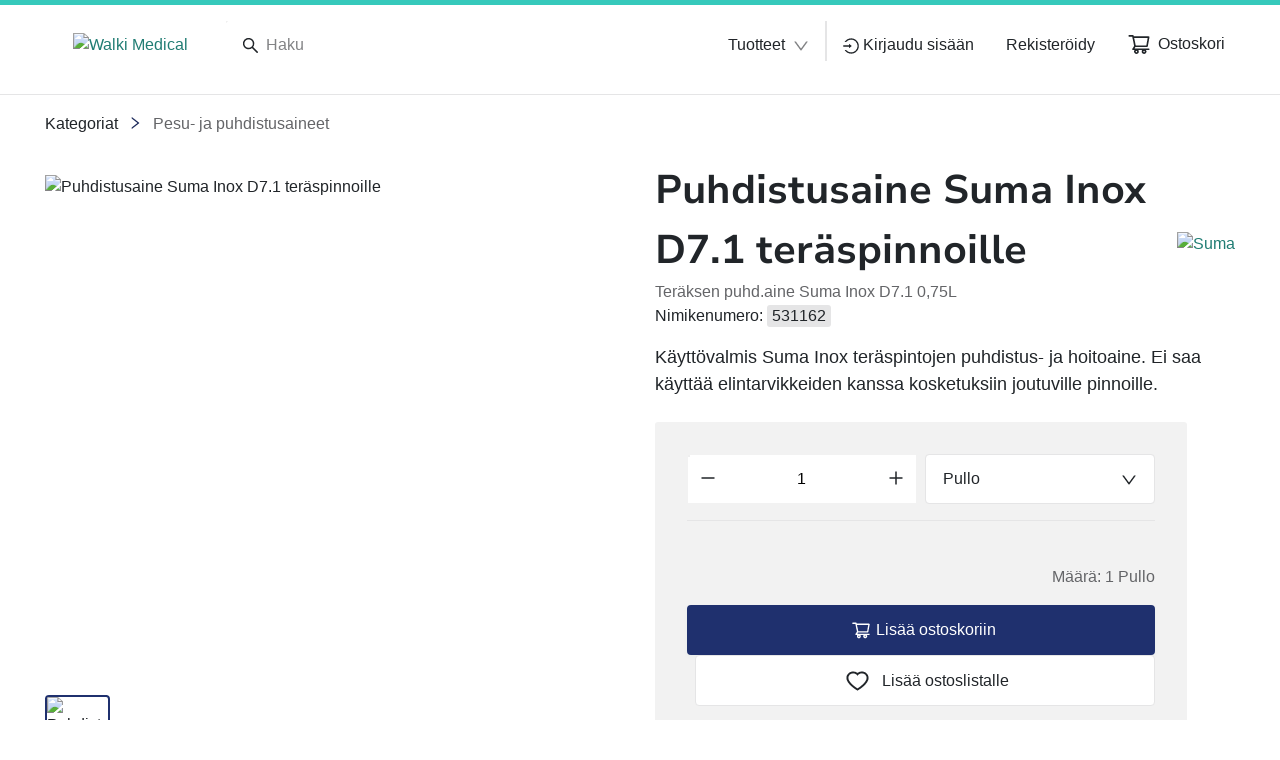

--- FILE ---
content_type: text/html; charset=utf-8
request_url: https://www.walkimedical.com/fiFI/valikoima/pesu-ja-puhdistusaineet--c140_Pesu_ja_puhdistusaineet/teraksen-puhdistusaine-suma-inox-d7.1--pN-AE49
body_size: 86705
content:
<!DOCTYPE html><html lang="fi" data-beasties-container dir="ltr"><head>
    <meta charset="utf-8">
    <title>Puhdistusaine Suma Inox D7.1 teräspinnoille | Walki Medical</title>
    <base href="/">
    <meta name="viewport" content="width=device-width, initial-scale=1">
    <!--    <meta name="occ-backend-base-url" content="https://api.optigroup.com" />-->
    <meta name="occ-backend-base-url" content="https://api.optigroup.com">
    <style>
      .whitescreen {
        display: none; /* do not display on start */
        z-index: -1000; /* move behind py-super-storefront */
        position: absolute;
        top: 50%;
        left: 50%;
        transform: translate(-50%, -50%);
        width: 400px;
        max-width: 100%;
        -webkit-box-shadow: 0px 0px 20px 0px #ccc;
        -moz-box-shadow: 0px 0px 20px 0px #ccc;
        box-shadow: 0px 0px 20px 0px #ccc;
        font-size: 14px;
      }
      .whitescreen p {
        margin: 0;
      }
      .whitescreen-top {
        background: #1976d2;
        color: #fff;
        padding: 20px;
      }
      .whitescreen-icon {
        font-size: 30px;
        padding-bottom: 20px;
      }
      .whitescreen-message {
        line-height: 20px;
      }
      .whitescreen-bottom {
        padding: 20px;
        background: #fff;
        color: #000;
        font-size: 10px;
      }
      .whitescreen-stack-message {
        font-weight: 900;
      }
      .whitescreen-stack-item {
        padding-top: 20px;
      }
      py-super-storefront:empty ~ .whitescreen-visible {
        display: block;
      }
    </style>
  <style>:root{--btf-delay:.3s;--btf-min-height:100vh;--btf-margin-top:100vh}:root{scroll-padding-top:calc(var(--py-header-height) + .5rem);scroll-padding-bottom:.5rem}</style><style>:root{--btf-delay: .3s;--btf-min-height: 100vh;--btf-margin-top: 100vh}cx-page-layout cx-page-slot{transition:margin-top 0s,min-height 0s;transition-delay:var(--btf-delay);min-height:initial;margin-top:initial}.cx-visually-hidden{position:absolute;width:1px;height:1px;padding:0;margin:-1px;overflow:hidden;clip:rect(0,0,0,0);white-space:nowrap;border:0}:root{scroll-padding-top:calc(var(--py-header-height) + .5rem);scroll-padding-bottom:.5rem}[pyListbox]:focus-visible{outline:2px solid var(--py-color-global-active)}cx-skip-link{position:fixed;display:flex;justify-content:center;top:-100%;z-index:11;width:100%;height:100%;background-color:#0000;transition:top 0s .3s ease,background-color .3s ease}cx-skip-link>div{display:contents}cx-skip-link:focus-within{top:0;background-color:#00000080;transition:background-color .3s ease}cx-skip-link button{opacity:0;padding:16px 32px;border-radius:0 0 5px 5px;border:2px solid var(--cx-color-dark);border-top-width:0;position:absolute;font-weight:700}cx-skip-link button:focus{opacity:1;z-index:12;top:4px}cx-skip-link button{background-color:var(--py-color-white)}.container{width:100%;padding-right:15px;padding-left:15px;margin-right:auto;margin-left:auto}@media (min-width: 576px){.container{max-width:540px}}@media (min-width: 768px){.container{max-width:720px}}@media (min-width: 992px){.container{max-width:960px}}@media (min-width: 1200px){.container{max-width:1140px}}.row{display:flex;flex-wrap:wrap;margin-right:-15px;margin-left:-15px}.no-gutters{margin-right:0;margin-left:0}.no-gutters>[class*=col-]{padding-right:0;padding-left:0}.col-lg-11,.col-md-6,.col-md-5,.col-12{position:relative;width:100%;padding-right:15px;padding-left:15px}.col-12{flex:0 0 100%;max-width:100%}@media (min-width: 768px){.col-md-5{flex:0 0 41.66666667%;max-width:41.66666667%}.col-md-6{flex:0 0 50%;max-width:50%}.offset-md-1{margin-left:8.33333333%}}@media (min-width: 992px){.col-lg-11{flex:0 0 91.66666667%;max-width:91.66666667%}}.border-bottom{border-bottom:1px solid #dee2e6!important}.d-none{display:none!important}.d-block{display:block!important}.d-flex{display:flex!important}@media (min-width: 768px){.d-md-none{display:none!important}.d-md-flex{display:flex!important}}@media (min-width: 992px){.d-lg-none{display:none!important}}.flex-column{flex-direction:column!important}.flex-wrap{flex-wrap:wrap!important}.justify-content-end{justify-content:flex-end!important}.justify-content-center{justify-content:center!important}.justify-content-between{justify-content:space-between!important}.align-items-end{align-items:flex-end!important}.align-items-center{align-items:center!important}.position-relative{position:relative!important}.position-absolute{position:absolute!important}.sr-only{position:absolute;width:1px;height:1px;padding:0;margin:-1px;overflow:hidden;clip:rect(0,0,0,0);white-space:nowrap;border:0}.w-50{width:50%!important}.w-100{width:100%!important}.h-100{height:100%!important}.m-0{margin:0!important}.mr-1{margin-right:.25rem!important}.mb-1{margin-bottom:.25rem!important}.ml-1{margin-left:.25rem!important}.mt-2{margin-top:.5rem!important}.mr-2,.mx-2{margin-right:.5rem!important}.mb-2{margin-bottom:.5rem!important}.ml-2,.mx-2{margin-left:.5rem!important}.mt-3,.my-3{margin-top:1rem!important}.mb-3,.my-3{margin-bottom:1rem!important}.mt-4{margin-top:1.25rem!important}.mb-4{margin-bottom:1.25rem!important}.mt-5{margin-top:1.5rem!important}.mb-6{margin-bottom:1.75rem!important}.mt-8{margin-top:2.5rem!important}.p-0{padding:0!important}.py-0{padding-top:0!important}.py-0{padding-bottom:0!important}.pt-1{padding-top:.25rem!important}.pr-1{padding-right:.25rem!important}.pl-1{padding-left:.25rem!important}.pr-2,.px-2{padding-right:.5rem!important}.pl-2,.px-2{padding-left:.5rem!important}.pt-3,.py-3{padding-top:1rem!important}.pr-3,.px-3{padding-right:1rem!important}.py-3{padding-bottom:1rem!important}.pl-3,.px-3{padding-left:1rem!important}.p-7{padding:2rem!important}.pl-8{padding-left:2.5rem!important}.pl-9{padding-left:3rem!important}.py-11{padding-top:4rem!important}.py-11{padding-bottom:4rem!important}@media (min-width: 768px){.mt-md-0{margin-top:0!important}.mb-md-0{margin-bottom:0!important}.mt-md-14{margin-top:5.5rem!important}}@media (min-width: 992px){.mx-lg-6{margin-right:1.75rem!important}.mx-lg-6{margin-left:1.75rem!important}.px-lg-0{padding-right:0!important}.px-lg-0{padding-left:0!important}}@media (min-width: 1200px){.mx-xl-8{margin-right:2.5rem!important}.mx-xl-8{margin-left:2.5rem!important}}.text-nowrap{white-space:nowrap!important}.text-center{text-align:center!important}.text-primary{color:#007bff!important}</style><link rel="stylesheet" href="critical.571d4c47f223e0f6.css" media="print" onload="this.media='all'"><noscript><link rel="stylesheet" href="critical.571d4c47f223e0f6.css" media="all"></noscript><style>:root{--py-color-white--10:rgba(255, 255, 255, .1);--py-color-white--20:rgba(255, 255, 255, .2);--py-color-white--30:rgba(255, 255, 255, .3);--py-color-white--40:rgba(255, 255, 255, .4);--py-color-white--50:rgba(255, 255, 255, .5);--py-color-white--60:rgba(255, 255, 255, .6);--py-color-white--70:rgba(255, 255, 255, .7);--py-color-white--80:rgba(255, 255, 255, .8);--py-color-white--90:rgba(255, 255, 255, .9);--py-color-white:#ffffff;--py-color-black--10:rgba(33, 37, 41, .1);--py-color-black--20:rgba(33, 37, 41, .2);--py-color-black--30:rgba(33, 37, 41, .3);--py-color-black--40:rgba(33, 37, 41, .4);--py-color-black--50:rgba(33, 37, 41, .5);--py-color-black--60:rgba(33, 37, 41, .6);--py-color-black--70:rgba(33, 37, 41, .7);--py-color-black--80:rgba(33, 37, 41, .8);--py-color-black--90:rgba(33, 37, 41, .9);--py-color-black:#212529;--py-color-grey-900--10:rgba(20, 20, 21, .1);--py-color-grey-900--20:rgba(20, 20, 21, .2);--py-color-grey-900--30:rgba(20, 20, 21, .3);--py-color-grey-900--40:rgba(20, 20, 21, .4);--py-color-grey-900--50:rgba(20, 20, 21, .5);--py-color-grey-900--60:rgba(20, 20, 21, .6);--py-color-grey-900--70:rgba(20, 20, 21, .7);--py-color-grey-900--80:rgba(20, 20, 21, .8);--py-color-grey-900--90:rgba(20, 20, 21, .9);--py-color-grey-900:#141415;--py-color-grey-800--10:rgba(40, 40, 42, .1);--py-color-grey-800--20:rgba(40, 40, 42, .2);--py-color-grey-800--30:rgba(40, 40, 42, .3);--py-color-grey-800--40:rgba(40, 40, 42, .4);--py-color-grey-800--50:rgba(40, 40, 42, .5);--py-color-grey-800--60:rgba(40, 40, 42, .6);--py-color-grey-800--70:rgba(40, 40, 42, .7);--py-color-grey-800--80:rgba(40, 40, 42, .8);--py-color-grey-800--90:rgba(40, 40, 42, .9);--py-color-grey-800:#28282a;--py-color-grey-700--10:rgba(60, 61, 62, .1);--py-color-grey-700--20:rgba(60, 61, 62, .2);--py-color-grey-700--30:rgba(60, 61, 62, .3);--py-color-grey-700--40:rgba(60, 61, 62, .4);--py-color-grey-700--50:rgba(60, 61, 62, .5);--py-color-grey-700--60:rgba(60, 61, 62, .6);--py-color-grey-700--70:rgba(60, 61, 62, .7);--py-color-grey-700--80:rgba(60, 61, 62, .8);--py-color-grey-700--90:rgba(60, 61, 62, .9);--py-color-grey-700:#3c3d3e;--py-color-grey-600--10:rgba(80, 81, 83, .1);--py-color-grey-600--20:rgba(80, 81, 83, .2);--py-color-grey-600--30:rgba(80, 81, 83, .3);--py-color-grey-600--40:rgba(80, 81, 83, .4);--py-color-grey-600--50:rgba(80, 81, 83, .5);--py-color-grey-600--60:rgba(80, 81, 83, .6);--py-color-grey-600--70:rgba(80, 81, 83, .7);--py-color-grey-600--80:rgba(80, 81, 83, .8);--py-color-grey-600--90:rgba(80, 81, 83, .9);--py-color-grey-600:#505153;--py-color-grey-500--10:rgba(100, 101, 104, .1);--py-color-grey-500--20:rgba(100, 101, 104, .2);--py-color-grey-500--30:rgba(100, 101, 104, .3);--py-color-grey-500--40:rgba(100, 101, 104, .4);--py-color-grey-500--50:rgba(100, 101, 104, .5);--py-color-grey-500--60:rgba(100, 101, 104, .6);--py-color-grey-500--70:rgba(100, 101, 104, .7);--py-color-grey-500--80:rgba(100, 101, 104, .8);--py-color-grey-500--90:rgba(100, 101, 104, .9);--py-color-grey-500:#646568;--py-color-grey-400--10:rgba(130, 131, 133, .1);--py-color-grey-400--20:rgba(130, 131, 133, .2);--py-color-grey-400--30:rgba(130, 131, 133, .3);--py-color-grey-400--40:rgba(130, 131, 133, .4);--py-color-grey-400--50:rgba(130, 131, 133, .5);--py-color-grey-400--60:rgba(130, 131, 133, .6);--py-color-grey-400--70:rgba(130, 131, 133, .7);--py-color-grey-400--80:rgba(130, 131, 133, .8);--py-color-grey-400--90:rgba(130, 131, 133, .9);--py-color-grey-400:#828385;--py-color-grey-300--10:rgba(203, 203, 205, .1);--py-color-grey-300--20:rgba(203, 203, 205, .2);--py-color-grey-300--30:rgba(203, 203, 205, .3);--py-color-grey-300--40:rgba(203, 203, 205, .4);--py-color-grey-300--50:rgba(203, 203, 205, .5);--py-color-grey-300--60:rgba(203, 203, 205, .6);--py-color-grey-300--70:rgba(203, 203, 205, .7);--py-color-grey-300--80:rgba(203, 203, 205, .8);--py-color-grey-300--90:rgba(203, 203, 205, .9);--py-color-grey-300:#cbcbcd;--py-color-grey-200--10:rgba(229, 229, 230, .1);--py-color-grey-200--20:rgba(229, 229, 230, .2);--py-color-grey-200--30:rgba(229, 229, 230, .3);--py-color-grey-200--40:rgba(229, 229, 230, .4);--py-color-grey-200--50:rgba(229, 229, 230, .5);--py-color-grey-200--60:rgba(229, 229, 230, .6);--py-color-grey-200--70:rgba(229, 229, 230, .7);--py-color-grey-200--80:rgba(229, 229, 230, .8);--py-color-grey-200--90:rgba(229, 229, 230, .9);--py-color-grey-200:#e5e5e6;--py-color-grey-100--10:rgba(242, 242, 242, .1);--py-color-grey-100--20:rgba(242, 242, 242, .2);--py-color-grey-100--30:rgba(242, 242, 242, .3);--py-color-grey-100--40:rgba(242, 242, 242, .4);--py-color-grey-100--50:rgba(242, 242, 242, .5);--py-color-grey-100--60:rgba(242, 242, 242, .6);--py-color-grey-100--70:rgba(242, 242, 242, .7);--py-color-grey-100--80:rgba(242, 242, 242, .8);--py-color-grey-100--90:rgba(242, 242, 242, .9);--py-color-grey-100:#f2f2f2;--py-color-info-900--10:rgba(12, 29, 53, .1);--py-color-info-900--20:rgba(12, 29, 53, .2);--py-color-info-900--30:rgba(12, 29, 53, .3);--py-color-info-900--40:rgba(12, 29, 53, .4);--py-color-info-900--50:rgba(12, 29, 53, .5);--py-color-info-900--60:rgba(12, 29, 53, .6);--py-color-info-900--70:rgba(12, 29, 53, .7);--py-color-info-900--80:rgba(12, 29, 53, .8);--py-color-info-900--90:rgba(12, 29, 53, .9);--py-color-info-900:#0c1d35;--py-color-info-800--10:rgba(24, 56, 100, .1);--py-color-info-800--20:rgba(24, 56, 100, .2);--py-color-info-800--30:rgba(24, 56, 100, .3);--py-color-info-800--40:rgba(24, 56, 100, .4);--py-color-info-800--50:rgba(24, 56, 100, .5);--py-color-info-800--60:rgba(24, 56, 100, .6);--py-color-info-800--70:rgba(24, 56, 100, .7);--py-color-info-800--80:rgba(24, 56, 100, .8);--py-color-info-800--90:rgba(24, 56, 100, .9);--py-color-info-800:#183864;--py-color-info-700--10:rgba(37, 82, 147, .1);--py-color-info-700--20:rgba(37, 82, 147, .2);--py-color-info-700--30:rgba(37, 82, 147, .3);--py-color-info-700--40:rgba(37, 82, 147, .4);--py-color-info-700--50:rgba(37, 82, 147, .5);--py-color-info-700--60:rgba(37, 82, 147, .6);--py-color-info-700--70:rgba(37, 82, 147, .7);--py-color-info-700--80:rgba(37, 82, 147, .8);--py-color-info-700--90:rgba(37, 82, 147, .9);--py-color-info-700:#255293;--py-color-info-600--10:rgba(49, 109, 194, .1);--py-color-info-600--20:rgba(49, 109, 194, .2);--py-color-info-600--30:rgba(49, 109, 194, .3);--py-color-info-600--40:rgba(49, 109, 194, .4);--py-color-info-600--50:rgba(49, 109, 194, .5);--py-color-info-600--60:rgba(49, 109, 194, .6);--py-color-info-600--70:rgba(49, 109, 194, .7);--py-color-info-600--80:rgba(49, 109, 194, .8);--py-color-info-600--90:rgba(49, 109, 194, .9);--py-color-info-600:#316dc2;--py-color-info-500--10:rgba(61, 135, 241, .1);--py-color-info-500--20:rgba(61, 135, 241, .2);--py-color-info-500--30:rgba(61, 135, 241, .3);--py-color-info-500--40:rgba(61, 135, 241, .4);--py-color-info-500--50:rgba(61, 135, 241, .5);--py-color-info-500--60:rgba(61, 135, 241, .6);--py-color-info-500--70:rgba(61, 135, 241, .7);--py-color-info-500--80:rgba(61, 135, 241, .8);--py-color-info-500--90:rgba(61, 135, 241, .9);--py-color-info-500:#3d87f1;--py-color-info-400--10:rgba(100, 159, 244, .1);--py-color-info-400--20:rgba(100, 159, 244, .2);--py-color-info-400--30:rgba(100, 159, 244, .3);--py-color-info-400--40:rgba(100, 159, 244, .4);--py-color-info-400--50:rgba(100, 159, 244, .5);--py-color-info-400--60:rgba(100, 159, 244, .6);--py-color-info-400--70:rgba(100, 159, 244, .7);--py-color-info-400--80:rgba(100, 159, 244, .8);--py-color-info-400--90:rgba(100, 159, 244, .9);--py-color-info-400:#649ff4;--py-color-info-300--10:rgba(139, 183, 247, .1);--py-color-info-300--20:rgba(139, 183, 247, .2);--py-color-info-300--30:rgba(139, 183, 247, .3);--py-color-info-300--40:rgba(139, 183, 247, .4);--py-color-info-300--50:rgba(139, 183, 247, .5);--py-color-info-300--60:rgba(139, 183, 247, .6);--py-color-info-300--70:rgba(139, 183, 247, .7);--py-color-info-300--80:rgba(139, 183, 247, .8);--py-color-info-300--90:rgba(139, 183, 247, .9);--py-color-info-300:#8bb7f7;--py-color-info-200--10:rgba(197, 219, 251, .1);--py-color-info-200--20:rgba(197, 219, 251, .2);--py-color-info-200--30:rgba(197, 219, 251, .3);--py-color-info-200--40:rgba(197, 219, 251, .4);--py-color-info-200--50:rgba(197, 219, 251, .5);--py-color-info-200--60:rgba(197, 219, 251, .6);--py-color-info-200--70:rgba(197, 219, 251, .7);--py-color-info-200--80:rgba(197, 219, 251, .8);--py-color-info-200--90:rgba(197, 219, 251, .9);--py-color-info-200:#c5dbfb;--py-color-info-100--10:rgba(235, 242, 253, .1);--py-color-info-100--20:rgba(235, 242, 253, .2);--py-color-info-100--30:rgba(235, 242, 253, .3);--py-color-info-100--40:rgba(235, 242, 253, .4);--py-color-info-100--50:rgba(235, 242, 253, .5);--py-color-info-100--60:rgba(235, 242, 253, .6);--py-color-info-100--70:rgba(235, 242, 253, .7);--py-color-info-100--80:rgba(235, 242, 253, .8);--py-color-info-100--90:rgba(235, 242, 253, .9);--py-color-info-100:#ebf2fd;--py-color-success-900--10:rgba(29, 39, 11, .1);--py-color-success-900--20:rgba(29, 39, 11, .2);--py-color-success-900--30:rgba(29, 39, 11, .3);--py-color-success-900--40:rgba(29, 39, 11, .4);--py-color-success-900--50:rgba(29, 39, 11, .5);--py-color-success-900--60:rgba(29, 39, 11, .6);--py-color-success-900--70:rgba(29, 39, 11, .7);--py-color-success-900--80:rgba(29, 39, 11, .8);--py-color-success-900--90:rgba(29, 39, 11, .9);--py-color-success-900:#1d270b;--py-color-success-800--10:rgba(58, 77, 23, .1);--py-color-success-800--20:rgba(58, 77, 23, .2);--py-color-success-800--30:rgba(58, 77, 23, .3);--py-color-success-800--40:rgba(58, 77, 23, .4);--py-color-success-800--50:rgba(58, 77, 23, .5);--py-color-success-800--60:rgba(58, 77, 23, .6);--py-color-success-800--70:rgba(58, 77, 23, .7);--py-color-success-800--80:rgba(58, 77, 23, .8);--py-color-success-800--90:rgba(58, 77, 23, .9);--py-color-success-800:#3a4d17;--py-color-success-700--10:rgba(88, 116, 34, .1);--py-color-success-700--20:rgba(88, 116, 34, .2);--py-color-success-700--30:rgba(88, 116, 34, .3);--py-color-success-700--40:rgba(88, 116, 34, .4);--py-color-success-700--50:rgba(88, 116, 34, .5);--py-color-success-700--60:rgba(88, 116, 34, .6);--py-color-success-700--70:rgba(88, 116, 34, .7);--py-color-success-700--80:rgba(88, 116, 34, .8);--py-color-success-700--90:rgba(88, 116, 34, .9);--py-color-success-700:#587422;--py-color-success-600--10:rgba(117, 154, 46, .1);--py-color-success-600--20:rgba(117, 154, 46, .2);--py-color-success-600--30:rgba(117, 154, 46, .3);--py-color-success-600--40:rgba(117, 154, 46, .4);--py-color-success-600--50:rgba(117, 154, 46, .5);--py-color-success-600--60:rgba(117, 154, 46, .6);--py-color-success-600--70:rgba(117, 154, 46, .7);--py-color-success-600--80:rgba(117, 154, 46, .8);--py-color-success-600--90:rgba(117, 154, 46, .9);--py-color-success-600:#759a2e;--py-color-success-500--10:rgba(146, 193, 57, .1);--py-color-success-500--20:rgba(146, 193, 57, .2);--py-color-success-500--30:rgba(146, 193, 57, .3);--py-color-success-500--40:rgba(146, 193, 57, .4);--py-color-success-500--50:rgba(146, 193, 57, .5);--py-color-success-500--60:rgba(146, 193, 57, .6);--py-color-success-500--70:rgba(146, 193, 57, .7);--py-color-success-500--80:rgba(146, 193, 57, .8);--py-color-success-500--90:rgba(146, 193, 57, .9);--py-color-success-500:#92c139;--py-color-success-400--10:rgba(168, 205, 97, .1);--py-color-success-400--20:rgba(168, 205, 97, .2);--py-color-success-400--30:rgba(168, 205, 97, .3);--py-color-success-400--40:rgba(168, 205, 97, .4);--py-color-success-400--50:rgba(168, 205, 97, .5);--py-color-success-400--60:rgba(168, 205, 97, .6);--py-color-success-400--70:rgba(168, 205, 97, .7);--py-color-success-400--80:rgba(168, 205, 97, .8);--py-color-success-400--90:rgba(168, 205, 97, .9);--py-color-success-400:#a8cd61;--py-color-success-300--10:rgba(190, 218, 136, .1);--py-color-success-300--20:rgba(190, 218, 136, .2);--py-color-success-300--30:rgba(190, 218, 136, .3);--py-color-success-300--40:rgba(190, 218, 136, .4);--py-color-success-300--50:rgba(190, 218, 136, .5);--py-color-success-300--60:rgba(190, 218, 136, .6);--py-color-success-300--70:rgba(190, 218, 136, .7);--py-color-success-300--80:rgba(190, 218, 136, .8);--py-color-success-300--90:rgba(190, 218, 136, .9);--py-color-success-300:#beda88;--py-color-success-200--10:rgba(222, 236, 196, .1);--py-color-success-200--20:rgba(222, 236, 196, .2);--py-color-success-200--30:rgba(222, 236, 196, .3);--py-color-success-200--40:rgba(222, 236, 196, .4);--py-color-success-200--50:rgba(222, 236, 196, .5);--py-color-success-200--60:rgba(222, 236, 196, .6);--py-color-success-200--70:rgba(222, 236, 196, .7);--py-color-success-200--80:rgba(222, 236, 196, .8);--py-color-success-200--90:rgba(222, 236, 196, .9);--py-color-success-200:#deecc4;--py-color-success-100--10:rgba(243, 249, 233, .1);--py-color-success-100--20:rgba(243, 249, 233, .2);--py-color-success-100--30:rgba(243, 249, 233, .3);--py-color-success-100--40:rgba(243, 249, 233, .4);--py-color-success-100--50:rgba(243, 249, 233, .5);--py-color-success-100--60:rgba(243, 249, 233, .6);--py-color-success-100--70:rgba(243, 249, 233, .7);--py-color-success-100--80:rgba(243, 249, 233, .8);--py-color-success-100--90:rgba(243, 249, 233, .9);--py-color-success-100:#f3f9e9;--py-color-warning-900--10:rgba(77, 60, 0, .1);--py-color-warning-900--20:rgba(77, 60, 0, .2);--py-color-warning-900--30:rgba(77, 60, 0, .3);--py-color-warning-900--40:rgba(77, 60, 0, .4);--py-color-warning-900--50:rgba(77, 60, 0, .5);--py-color-warning-900--60:rgba(77, 60, 0, .6);--py-color-warning-900--70:rgba(77, 60, 0, .7);--py-color-warning-900--80:rgba(77, 60, 0, .8);--py-color-warning-900--90:rgba(77, 60, 0, .9);--py-color-warning-900:#4d3c00;--py-color-warning-800--10:rgba(109, 90, 21, .1);--py-color-warning-800--20:rgba(109, 90, 21, .2);--py-color-warning-800--30:rgba(109, 90, 21, .3);--py-color-warning-800--40:rgba(109, 90, 21, .4);--py-color-warning-800--50:rgba(109, 90, 21, .5);--py-color-warning-800--60:rgba(109, 90, 21, .6);--py-color-warning-800--70:rgba(109, 90, 21, .7);--py-color-warning-800--80:rgba(109, 90, 21, .8);--py-color-warning-800--90:rgba(109, 90, 21, .9);--py-color-warning-800:#6d5a15;--py-color-warning-700--10:rgba(157, 131, 31, .1);--py-color-warning-700--20:rgba(157, 131, 31, .2);--py-color-warning-700--30:rgba(157, 131, 31, .3);--py-color-warning-700--40:rgba(157, 131, 31, .4);--py-color-warning-700--50:rgba(157, 131, 31, .5);--py-color-warning-700--60:rgba(157, 131, 31, .6);--py-color-warning-700--70:rgba(157, 131, 31, .7);--py-color-warning-700--80:rgba(157, 131, 31, .8);--py-color-warning-700--90:rgba(157, 131, 31, .9);--py-color-warning-700:#9d831f;--py-color-warning-600--10:rgba(206, 171, 42, .1);--py-color-warning-600--20:rgba(206, 171, 42, .2);--py-color-warning-600--30:rgba(206, 171, 42, .3);--py-color-warning-600--40:rgba(206, 171, 42, .4);--py-color-warning-600--50:rgba(206, 171, 42, .5);--py-color-warning-600--60:rgba(206, 171, 42, .6);--py-color-warning-600--70:rgba(206, 171, 42, .7);--py-color-warning-600--80:rgba(206, 171, 42, .8);--py-color-warning-600--90:rgba(206, 171, 42, .9);--py-color-warning-600:#ceab2a;--py-color-warning-500--10:rgba(255, 212, 52, .1);--py-color-warning-500--20:rgba(255, 212, 52, .2);--py-color-warning-500--30:rgba(255, 212, 52, .3);--py-color-warning-500--40:rgba(255, 212, 52, .4);--py-color-warning-500--50:rgba(255, 212, 52, .5);--py-color-warning-500--60:rgba(255, 212, 52, .6);--py-color-warning-500--70:rgba(255, 212, 52, .7);--py-color-warning-500--80:rgba(255, 212, 52, .8);--py-color-warning-500--90:rgba(255, 212, 52, .9);--py-color-warning-500:#ffd434;--py-color-warning-400--10:rgba(255, 221, 93, .1);--py-color-warning-400--20:rgba(255, 221, 93, .2);--py-color-warning-400--30:rgba(255, 221, 93, .3);--py-color-warning-400--40:rgba(255, 221, 93, .4);--py-color-warning-400--50:rgba(255, 221, 93, .5);--py-color-warning-400--60:rgba(255, 221, 93, .6);--py-color-warning-400--70:rgba(255, 221, 93, .7);--py-color-warning-400--80:rgba(255, 221, 93, .8);--py-color-warning-400--90:rgba(255, 221, 93, .9);--py-color-warning-400:#ffdd5d;--py-color-warning-300--10:rgba(255, 229, 133, .1);--py-color-warning-300--20:rgba(255, 229, 133, .2);--py-color-warning-300--30:rgba(255, 229, 133, .3);--py-color-warning-300--40:rgba(255, 229, 133, .4);--py-color-warning-300--50:rgba(255, 229, 133, .5);--py-color-warning-300--60:rgba(255, 229, 133, .6);--py-color-warning-300--70:rgba(255, 229, 133, .7);--py-color-warning-300--80:rgba(255, 229, 133, .8);--py-color-warning-300--90:rgba(255, 229, 133, .9);--py-color-warning-300:#ffe585;--py-color-warning-200--10:rgba(255, 238, 174, .1);--py-color-warning-200--20:rgba(255, 238, 174, .2);--py-color-warning-200--30:rgba(255, 238, 174, .3);--py-color-warning-200--40:rgba(255, 238, 174, .4);--py-color-warning-200--50:rgba(255, 238, 174, .5);--py-color-warning-200--60:rgba(255, 238, 174, .6);--py-color-warning-200--70:rgba(255, 238, 174, .7);--py-color-warning-200--80:rgba(255, 238, 174, .8);--py-color-warning-200--90:rgba(255, 238, 174, .9);--py-color-warning-200:#ffeeae;--py-color-warning-100--10:rgba(255, 250, 234, .1);--py-color-warning-100--20:rgba(255, 250, 234, .2);--py-color-warning-100--30:rgba(255, 250, 234, .3);--py-color-warning-100--40:rgba(255, 250, 234, .4);--py-color-warning-100--50:rgba(255, 250, 234, .5);--py-color-warning-100--60:rgba(255, 250, 234, .6);--py-color-warning-100--70:rgba(255, 250, 234, .7);--py-color-warning-100--80:rgba(255, 250, 234, .8);--py-color-warning-100--90:rgba(255, 250, 234, .9);--py-color-warning-100:#fffaea;--py-color-danger-900--10:rgba(58, 13, 13, .1);--py-color-danger-900--20:rgba(58, 13, 13, .2);--py-color-danger-900--30:rgba(58, 13, 13, .3);--py-color-danger-900--40:rgba(58, 13, 13, .4);--py-color-danger-900--50:rgba(58, 13, 13, .5);--py-color-danger-900--60:rgba(58, 13, 13, .6);--py-color-danger-900--70:rgba(58, 13, 13, .7);--py-color-danger-900--80:rgba(58, 13, 13, .8);--py-color-danger-900--90:rgba(58, 13, 13, .9);--py-color-danger-900:#3a0d0d;--py-color-danger-800--10:rgba(104, 26, 26, .1);--py-color-danger-800--20:rgba(104, 26, 26, .2);--py-color-danger-800--30:rgba(104, 26, 26, .3);--py-color-danger-800--40:rgba(104, 26, 26, .4);--py-color-danger-800--50:rgba(104, 26, 26, .5);--py-color-danger-800--60:rgba(104, 26, 26, .6);--py-color-danger-800--70:rgba(104, 26, 26, .7);--py-color-danger-800--80:rgba(104, 26, 26, .8);--py-color-danger-800--90:rgba(104, 26, 26, .9);--py-color-danger-800:#681a1a;--py-color-danger-700--10:rgba(144, 9, 9, .1);--py-color-danger-700--20:rgba(144, 9, 9, .2);--py-color-danger-700--30:rgba(144, 9, 9, .3);--py-color-danger-700--40:rgba(144, 9, 9, .4);--py-color-danger-700--50:rgba(144, 9, 9, .5);--py-color-danger-700--60:rgba(144, 9, 9, .6);--py-color-danger-700--70:rgba(144, 9, 9, .7);--py-color-danger-700--80:rgba(144, 9, 9, .8);--py-color-danger-700--90:rgba(144, 9, 9, .9);--py-color-danger-700:#900909;--py-color-danger-600--10:rgba(197, 51, 51, .1);--py-color-danger-600--20:rgba(197, 51, 51, .2);--py-color-danger-600--30:rgba(197, 51, 51, .3);--py-color-danger-600--40:rgba(197, 51, 51, .4);--py-color-danger-600--50:rgba(197, 51, 51, .5);--py-color-danger-600--60:rgba(197, 51, 51, .6);--py-color-danger-600--70:rgba(197, 51, 51, .7);--py-color-danger-600--80:rgba(197, 51, 51, .8);--py-color-danger-600--90:rgba(197, 51, 51, .9);--py-color-danger-600:#c53333;--py-color-danger-500--10:rgba(244, 63, 63, .1);--py-color-danger-500--20:rgba(244, 63, 63, .2);--py-color-danger-500--30:rgba(244, 63, 63, .3);--py-color-danger-500--40:rgba(244, 63, 63, .4);--py-color-danger-500--50:rgba(244, 63, 63, .5);--py-color-danger-500--60:rgba(244, 63, 63, .6);--py-color-danger-500--70:rgba(244, 63, 63, .7);--py-color-danger-500--80:rgba(244, 63, 63, .8);--py-color-danger-500--90:rgba(244, 63, 63, .9);--py-color-danger-500:#f43f3f;--py-color-danger-400--10:rgba(246, 101, 101, .1);--py-color-danger-400--20:rgba(246, 101, 101, .2);--py-color-danger-400--30:rgba(246, 101, 101, .3);--py-color-danger-400--40:rgba(246, 101, 101, .4);--py-color-danger-400--50:rgba(246, 101, 101, .5);--py-color-danger-400--60:rgba(246, 101, 101, .6);--py-color-danger-400--70:rgba(246, 101, 101, .7);--py-color-danger-400--80:rgba(246, 101, 101, .8);--py-color-danger-400--90:rgba(246, 101, 101, .9);--py-color-danger-400:#f66565;--py-color-danger-300--10:rgba(248, 140, 140, .1);--py-color-danger-300--20:rgba(248, 140, 140, .2);--py-color-danger-300--30:rgba(248, 140, 140, .3);--py-color-danger-300--40:rgba(248, 140, 140, .4);--py-color-danger-300--50:rgba(248, 140, 140, .5);--py-color-danger-300--60:rgba(248, 140, 140, .6);--py-color-danger-300--70:rgba(248, 140, 140, .7);--py-color-danger-300--80:rgba(248, 140, 140, .8);--py-color-danger-300--90:rgba(248, 140, 140, .9);--py-color-danger-300:#f88c8c;--py-color-danger-200--10:rgba(253, 217, 217, .1);--py-color-danger-200--20:rgba(253, 217, 217, .2);--py-color-danger-200--30:rgba(253, 217, 217, .3);--py-color-danger-200--40:rgba(253, 217, 217, .4);--py-color-danger-200--50:rgba(253, 217, 217, .5);--py-color-danger-200--60:rgba(253, 217, 217, .6);--py-color-danger-200--70:rgba(253, 217, 217, .7);--py-color-danger-200--80:rgba(253, 217, 217, .8);--py-color-danger-200--90:rgba(253, 217, 217, .9);--py-color-danger-200:#fdd9d9;--py-color-danger-100--10:rgba(254, 236, 236, .1);--py-color-danger-100--20:rgba(254, 236, 236, .2);--py-color-danger-100--30:rgba(254, 236, 236, .3);--py-color-danger-100--40:rgba(254, 236, 236, .4);--py-color-danger-100--50:rgba(254, 236, 236, .5);--py-color-danger-100--60:rgba(254, 236, 236, .6);--py-color-danger-100--70:rgba(254, 236, 236, .7);--py-color-danger-100--80:rgba(254, 236, 236, .8);--py-color-danger-100--90:rgba(254, 236, 236, .9);--py-color-danger-100:#feecec;--py-color-button-primary--10:rgba(27, 126, 90, .1);--py-color-button-primary--20:rgba(27, 126, 90, .2);--py-color-button-primary--30:rgba(27, 126, 90, .3);--py-color-button-primary--40:rgba(27, 126, 90, .4);--py-color-button-primary--50:rgba(27, 126, 90, .5);--py-color-button-primary--60:rgba(27, 126, 90, .6);--py-color-button-primary--70:rgba(27, 126, 90, .7);--py-color-button-primary--80:rgba(27, 126, 90, .8);--py-color-button-primary--90:rgba(27, 126, 90, .9);--py-color-button-primary:#1b7e5a;--py-color-button-secondary--10:rgba(9, 42, 30, .1);--py-color-button-secondary--20:rgba(9, 42, 30, .2);--py-color-button-secondary--30:rgba(9, 42, 30, .3);--py-color-button-secondary--40:rgba(9, 42, 30, .4);--py-color-button-secondary--50:rgba(9, 42, 30, .5);--py-color-button-secondary--60:rgba(9, 42, 30, .6);--py-color-button-secondary--70:rgba(9, 42, 30, .7);--py-color-button-secondary--80:rgba(9, 42, 30, .8);--py-color-button-secondary--90:rgba(9, 42, 30, .9);--py-color-button-secondary:#092a1e;--py-color-button-danger--10:rgba(197, 51, 51, .1);--py-color-button-danger--20:rgba(197, 51, 51, .2);--py-color-button-danger--30:rgba(197, 51, 51, .3);--py-color-button-danger--40:rgba(197, 51, 51, .4);--py-color-button-danger--50:rgba(197, 51, 51, .5);--py-color-button-danger--60:rgba(197, 51, 51, .6);--py-color-button-danger--70:rgba(197, 51, 51, .7);--py-color-button-danger--80:rgba(197, 51, 51, .8);--py-color-button-danger--90:rgba(197, 51, 51, .9);--py-color-button-danger:#c53333;--py-color-button-locked--10:rgba(229, 229, 230, .1);--py-color-button-locked--20:rgba(229, 229, 230, .2);--py-color-button-locked--30:rgba(229, 229, 230, .3);--py-color-button-locked--40:rgba(229, 229, 230, .4);--py-color-button-locked--50:rgba(229, 229, 230, .5);--py-color-button-locked--60:rgba(229, 229, 230, .6);--py-color-button-locked--70:rgba(229, 229, 230, .7);--py-color-button-locked--80:rgba(229, 229, 230, .8);--py-color-button-locked--90:rgba(229, 229, 230, .9);--py-color-button-locked:#e5e5e6;--py-color-line-hard--10:rgba(130, 131, 133, .1);--py-color-line-hard--20:rgba(130, 131, 133, .2);--py-color-line-hard--30:rgba(130, 131, 133, .3);--py-color-line-hard--40:rgba(130, 131, 133, .4);--py-color-line-hard--50:rgba(130, 131, 133, .5);--py-color-line-hard--60:rgba(130, 131, 133, .6);--py-color-line-hard--70:rgba(130, 131, 133, .7);--py-color-line-hard--80:rgba(130, 131, 133, .8);--py-color-line-hard--90:rgba(130, 131, 133, .9);--py-color-line-hard:#828385;--py-color-line-steady--10:rgba(203, 203, 205, .1);--py-color-line-steady--20:rgba(203, 203, 205, .2);--py-color-line-steady--30:rgba(203, 203, 205, .3);--py-color-line-steady--40:rgba(203, 203, 205, .4);--py-color-line-steady--50:rgba(203, 203, 205, .5);--py-color-line-steady--60:rgba(203, 203, 205, .6);--py-color-line-steady--70:rgba(203, 203, 205, .7);--py-color-line-steady--80:rgba(203, 203, 205, .8);--py-color-line-steady--90:rgba(203, 203, 205, .9);--py-color-line-steady:#cbcbcd;--py-color-line-soft--10:rgba(229, 229, 230, .1);--py-color-line-soft--20:rgba(229, 229, 230, .2);--py-color-line-soft--30:rgba(229, 229, 230, .3);--py-color-line-soft--40:rgba(229, 229, 230, .4);--py-color-line-soft--50:rgba(229, 229, 230, .5);--py-color-line-soft--60:rgba(229, 229, 230, .6);--py-color-line-soft--70:rgba(229, 229, 230, .7);--py-color-line-soft--80:rgba(229, 229, 230, .8);--py-color-line-soft--90:rgba(229, 229, 230, .9);--py-color-line-soft:#e5e5e6;--py-color-global-selected--10:rgba(253, 230, 206, .1);--py-color-global-selected--20:rgba(253, 230, 206, .2);--py-color-global-selected--30:rgba(253, 230, 206, .3);--py-color-global-selected--40:rgba(253, 230, 206, .4);--py-color-global-selected--50:rgba(253, 230, 206, .5);--py-color-global-selected--60:rgba(253, 230, 206, .6);--py-color-global-selected--70:rgba(253, 230, 206, .7);--py-color-global-selected--80:rgba(253, 230, 206, .8);--py-color-global-selected--90:rgba(253, 230, 206, .9);--py-color-global-selected:#fde6ce;--py-color-global-hover--10:rgba(255, 208, 158, .1);--py-color-global-hover--20:rgba(255, 208, 158, .2);--py-color-global-hover--30:rgba(255, 208, 158, .3);--py-color-global-hover--40:rgba(255, 208, 158, .4);--py-color-global-hover--50:rgba(255, 208, 158, .5);--py-color-global-hover--60:rgba(255, 208, 158, .6);--py-color-global-hover--70:rgba(255, 208, 158, .7);--py-color-global-hover--80:rgba(255, 208, 158, .8);--py-color-global-hover--90:rgba(255, 208, 158, .9);--py-color-global-hover:#ffd09e;--py-color-global-active--10:rgba(247, 143, 30, .1);--py-color-global-active--20:rgba(247, 143, 30, .2);--py-color-global-active--30:rgba(247, 143, 30, .3);--py-color-global-active--40:rgba(247, 143, 30, .4);--py-color-global-active--50:rgba(247, 143, 30, .5);--py-color-global-active--60:rgba(247, 143, 30, .6);--py-color-global-active--70:rgba(247, 143, 30, .7);--py-color-global-active--80:rgba(247, 143, 30, .8);--py-color-global-active--90:rgba(247, 143, 30, .9);--py-color-global-active:#f78f1e;--py-color-global-active-hover--10:rgba(148, 86, 18, .1);--py-color-global-active-hover--20:rgba(148, 86, 18, .2);--py-color-global-active-hover--30:rgba(148, 86, 18, .3);--py-color-global-active-hover--40:rgba(148, 86, 18, .4);--py-color-global-active-hover--50:rgba(148, 86, 18, .5);--py-color-global-active-hover--60:rgba(148, 86, 18, .6);--py-color-global-active-hover--70:rgba(148, 86, 18, .7);--py-color-global-active-hover--80:rgba(148, 86, 18, .8);--py-color-global-active-hover--90:rgba(148, 86, 18, .9);--py-color-global-active-hover:#945612;--py-color-global-tooltip--10:rgba(100, 101, 104, .1);--py-color-global-tooltip--20:rgba(100, 101, 104, .2);--py-color-global-tooltip--30:rgba(100, 101, 104, .3);--py-color-global-tooltip--40:rgba(100, 101, 104, .4);--py-color-global-tooltip--50:rgba(100, 101, 104, .5);--py-color-global-tooltip--60:rgba(100, 101, 104, .6);--py-color-global-tooltip--70:rgba(100, 101, 104, .7);--py-color-global-tooltip--80:rgba(100, 101, 104, .8);--py-color-global-tooltip--90:rgba(100, 101, 104, .9);--py-color-global-tooltip:#646568;--py-color-primary-dark--10:rgba(214, 115, 8, .1);--py-color-primary-dark--20:rgba(214, 115, 8, .2);--py-color-primary-dark--30:rgba(214, 115, 8, .3);--py-color-primary-dark--40:rgba(214, 115, 8, .4);--py-color-primary-dark--50:rgba(214, 115, 8, .5);--py-color-primary-dark--60:rgba(214, 115, 8, .6);--py-color-primary-dark--70:rgba(214, 115, 8, .7);--py-color-primary-dark--80:rgba(214, 115, 8, .8);--py-color-primary-dark--90:rgba(214, 115, 8, .9);--py-color-primary-dark:#d67308;--py-color-primary--10:rgba(247, 143, 30, .1);--py-color-primary--20:rgba(247, 143, 30, .2);--py-color-primary--30:rgba(247, 143, 30, .3);--py-color-primary--40:rgba(247, 143, 30, .4);--py-color-primary--50:rgba(247, 143, 30, .5);--py-color-primary--60:rgba(247, 143, 30, .6);--py-color-primary--70:rgba(247, 143, 30, .7);--py-color-primary--80:rgba(247, 143, 30, .8);--py-color-primary--90:rgba(247, 143, 30, .9);--py-color-primary:#f78f1e;--py-color-primary-light--10:rgba(253, 230, 206, .1);--py-color-primary-light--20:rgba(253, 230, 206, .2);--py-color-primary-light--30:rgba(253, 230, 206, .3);--py-color-primary-light--40:rgba(253, 230, 206, .4);--py-color-primary-light--50:rgba(253, 230, 206, .5);--py-color-primary-light--60:rgba(253, 230, 206, .6);--py-color-primary-light--70:rgba(253, 230, 206, .7);--py-color-primary-light--80:rgba(253, 230, 206, .8);--py-color-primary-light--90:rgba(253, 230, 206, .9);--py-color-primary-light:#fde6ce;--py-color-secondary-darker--10:rgba(9, 42, 30, .1);--py-color-secondary-darker--20:rgba(9, 42, 30, .2);--py-color-secondary-darker--30:rgba(9, 42, 30, .3);--py-color-secondary-darker--40:rgba(9, 42, 30, .4);--py-color-secondary-darker--50:rgba(9, 42, 30, .5);--py-color-secondary-darker--60:rgba(9, 42, 30, .6);--py-color-secondary-darker--70:rgba(9, 42, 30, .7);--py-color-secondary-darker--80:rgba(9, 42, 30, .8);--py-color-secondary-darker--90:rgba(9, 42, 30, .9);--py-color-secondary-darker:#092a1e;--py-color-secondary-dark--10:rgba(18, 84, 60, .1);--py-color-secondary-dark--20:rgba(18, 84, 60, .2);--py-color-secondary-dark--30:rgba(18, 84, 60, .3);--py-color-secondary-dark--40:rgba(18, 84, 60, .4);--py-color-secondary-dark--50:rgba(18, 84, 60, .5);--py-color-secondary-dark--60:rgba(18, 84, 60, .6);--py-color-secondary-dark--70:rgba(18, 84, 60, .7);--py-color-secondary-dark--80:rgba(18, 84, 60, .8);--py-color-secondary-dark--90:rgba(18, 84, 60, .9);--py-color-secondary-dark:#12543c;--py-color-secondary--10:rgba(27, 126, 90, .1);--py-color-secondary--20:rgba(27, 126, 90, .2);--py-color-secondary--30:rgba(27, 126, 90, .3);--py-color-secondary--40:rgba(27, 126, 90, .4);--py-color-secondary--50:rgba(27, 126, 90, .5);--py-color-secondary--60:rgba(27, 126, 90, .6);--py-color-secondary--70:rgba(27, 126, 90, .7);--py-color-secondary--80:rgba(27, 126, 90, .8);--py-color-secondary--90:rgba(27, 126, 90, .9);--py-color-secondary:#1b7e5a;--py-color-secondary-light--10:rgba(41, 189, 135, .1);--py-color-secondary-light--20:rgba(41, 189, 135, .2);--py-color-secondary-light--30:rgba(41, 189, 135, .3);--py-color-secondary-light--40:rgba(41, 189, 135, .4);--py-color-secondary-light--50:rgba(41, 189, 135, .5);--py-color-secondary-light--60:rgba(41, 189, 135, .6);--py-color-secondary-light--70:rgba(41, 189, 135, .7);--py-color-secondary-light--80:rgba(41, 189, 135, .8);--py-color-secondary-light--90:rgba(41, 189, 135, .9);--py-color-secondary-light:#29bd87;--py-color-grey-dark--10:rgba(100, 101, 104, .1);--py-color-grey-dark--20:rgba(100, 101, 104, .2);--py-color-grey-dark--30:rgba(100, 101, 104, .3);--py-color-grey-dark--40:rgba(100, 101, 104, .4);--py-color-grey-dark--50:rgba(100, 101, 104, .5);--py-color-grey-dark--60:rgba(100, 101, 104, .6);--py-color-grey-dark--70:rgba(100, 101, 104, .7);--py-color-grey-dark--80:rgba(100, 101, 104, .8);--py-color-grey-dark--90:rgba(100, 101, 104, .9);--py-color-grey-dark:#646568;--py-color-grey--10:rgba(203, 203, 205, .1);--py-color-grey--20:rgba(203, 203, 205, .2);--py-color-grey--30:rgba(203, 203, 205, .3);--py-color-grey--40:rgba(203, 203, 205, .4);--py-color-grey--50:rgba(203, 203, 205, .5);--py-color-grey--60:rgba(203, 203, 205, .6);--py-color-grey--70:rgba(203, 203, 205, .7);--py-color-grey--80:rgba(203, 203, 205, .8);--py-color-grey--90:rgba(203, 203, 205, .9);--py-color-grey:#cbcbcd;--py-color-grey-light--10:rgba(229, 229, 230, .1);--py-color-grey-light--20:rgba(229, 229, 230, .2);--py-color-grey-light--30:rgba(229, 229, 230, .3);--py-color-grey-light--40:rgba(229, 229, 230, .4);--py-color-grey-light--50:rgba(229, 229, 230, .5);--py-color-grey-light--60:rgba(229, 229, 230, .6);--py-color-grey-light--70:rgba(229, 229, 230, .7);--py-color-grey-light--80:rgba(229, 229, 230, .8);--py-color-grey-light--90:rgba(229, 229, 230, .9);--py-color-grey-light:#e5e5e6;--py-color-grey-lighter--10:rgba(242, 242, 242, .1);--py-color-grey-lighter--20:rgba(242, 242, 242, .2);--py-color-grey-lighter--30:rgba(242, 242, 242, .3);--py-color-grey-lighter--40:rgba(242, 242, 242, .4);--py-color-grey-lighter--50:rgba(242, 242, 242, .5);--py-color-grey-lighter--60:rgba(242, 242, 242, .6);--py-color-grey-lighter--70:rgba(242, 242, 242, .7);--py-color-grey-lighter--80:rgba(242, 242, 242, .8);--py-color-grey-lighter--90:rgba(242, 242, 242, .9);--py-color-grey-lighter:#f2f2f2;--py-color-success--10:rgba(27, 126, 90, .1);--py-color-success--20:rgba(27, 126, 90, .2);--py-color-success--30:rgba(27, 126, 90, .3);--py-color-success--40:rgba(27, 126, 90, .4);--py-color-success--50:rgba(27, 126, 90, .5);--py-color-success--60:rgba(27, 126, 90, .6);--py-color-success--70:rgba(27, 126, 90, .7);--py-color-success--80:rgba(27, 126, 90, .8);--py-color-success--90:rgba(27, 126, 90, .9);--py-color-success:#1b7e5a;--py-color-success-darker--10:rgba(9, 42, 30, .1);--py-color-success-darker--20:rgba(9, 42, 30, .2);--py-color-success-darker--30:rgba(9, 42, 30, .3);--py-color-success-darker--40:rgba(9, 42, 30, .4);--py-color-success-darker--50:rgba(9, 42, 30, .5);--py-color-success-darker--60:rgba(9, 42, 30, .6);--py-color-success-darker--70:rgba(9, 42, 30, .7);--py-color-success-darker--80:rgba(9, 42, 30, .8);--py-color-success-darker--90:rgba(9, 42, 30, .9);--py-color-success-darker:#092a1e;--py-color-success-secondary--10:rgba(146, 193, 57, .1);--py-color-success-secondary--20:rgba(146, 193, 57, .2);--py-color-success-secondary--30:rgba(146, 193, 57, .3);--py-color-success-secondary--40:rgba(146, 193, 57, .4);--py-color-success-secondary--50:rgba(146, 193, 57, .5);--py-color-success-secondary--60:rgba(146, 193, 57, .6);--py-color-success-secondary--70:rgba(146, 193, 57, .7);--py-color-success-secondary--80:rgba(146, 193, 57, .8);--py-color-success-secondary--90:rgba(146, 193, 57, .9);--py-color-success-secondary:#92c139;--py-color-success-secondary-light--10:rgba(243, 249, 233, .1);--py-color-success-secondary-light--20:rgba(243, 249, 233, .2);--py-color-success-secondary-light--30:rgba(243, 249, 233, .3);--py-color-success-secondary-light--40:rgba(243, 249, 233, .4);--py-color-success-secondary-light--50:rgba(243, 249, 233, .5);--py-color-success-secondary-light--60:rgba(243, 249, 233, .6);--py-color-success-secondary-light--70:rgba(243, 249, 233, .7);--py-color-success-secondary-light--80:rgba(243, 249, 233, .8);--py-color-success-secondary-light--90:rgba(243, 249, 233, .9);--py-color-success-secondary-light:#f3f9e9;--py-color-warning--10:rgba(255, 212, 52, .1);--py-color-warning--20:rgba(255, 212, 52, .2);--py-color-warning--30:rgba(255, 212, 52, .3);--py-color-warning--40:rgba(255, 212, 52, .4);--py-color-warning--50:rgba(255, 212, 52, .5);--py-color-warning--60:rgba(255, 212, 52, .6);--py-color-warning--70:rgba(255, 212, 52, .7);--py-color-warning--80:rgba(255, 212, 52, .8);--py-color-warning--90:rgba(255, 212, 52, .9);--py-color-warning:#ffd434;--py-color-warning-darker--10:rgba(77, 60, 0, .1);--py-color-warning-darker--20:rgba(77, 60, 0, .2);--py-color-warning-darker--30:rgba(77, 60, 0, .3);--py-color-warning-darker--40:rgba(77, 60, 0, .4);--py-color-warning-darker--50:rgba(77, 60, 0, .5);--py-color-warning-darker--60:rgba(77, 60, 0, .6);--py-color-warning-darker--70:rgba(77, 60, 0, .7);--py-color-warning-darker--80:rgba(77, 60, 0, .8);--py-color-warning-darker--90:rgba(77, 60, 0, .9);--py-color-warning-darker:#4d3c00;--py-color-danger--10:rgba(244, 63, 63, .1);--py-color-danger--20:rgba(244, 63, 63, .2);--py-color-danger--30:rgba(244, 63, 63, .3);--py-color-danger--40:rgba(244, 63, 63, .4);--py-color-danger--50:rgba(244, 63, 63, .5);--py-color-danger--60:rgba(244, 63, 63, .6);--py-color-danger--70:rgba(244, 63, 63, .7);--py-color-danger--80:rgba(244, 63, 63, .8);--py-color-danger--90:rgba(244, 63, 63, .9);--py-color-danger:#f43f3f;--py-color-danger-darker--10:rgba(144, 9, 9, .1);--py-color-danger-darker--20:rgba(144, 9, 9, .2);--py-color-danger-darker--30:rgba(144, 9, 9, .3);--py-color-danger-darker--40:rgba(144, 9, 9, .4);--py-color-danger-darker--50:rgba(144, 9, 9, .5);--py-color-danger-darker--60:rgba(144, 9, 9, .6);--py-color-danger-darker--70:rgba(144, 9, 9, .7);--py-color-danger-darker--80:rgba(144, 9, 9, .8);--py-color-danger-darker--90:rgba(144, 9, 9, .9);--py-color-danger-darker:#900909;--py-color-info--10:rgba(61, 135, 241, .1);--py-color-info--20:rgba(61, 135, 241, .2);--py-color-info--30:rgba(61, 135, 241, .3);--py-color-info--40:rgba(61, 135, 241, .4);--py-color-info--50:rgba(61, 135, 241, .5);--py-color-info--60:rgba(61, 135, 241, .6);--py-color-info--70:rgba(61, 135, 241, .7);--py-color-info--80:rgba(61, 135, 241, .8);--py-color-info--90:rgba(61, 135, 241, .9);--py-color-info:#3d87f1;--py-color-info-darker--10:rgba(51, 40, 0, .1);--py-color-info-darker--20:rgba(51, 40, 0, .2);--py-color-info-darker--30:rgba(51, 40, 0, .3);--py-color-info-darker--40:rgba(51, 40, 0, .4);--py-color-info-darker--50:rgba(51, 40, 0, .5);--py-color-info-darker--60:rgba(51, 40, 0, .6);--py-color-info-darker--70:rgba(51, 40, 0, .7);--py-color-info-darker--80:rgba(51, 40, 0, .8);--py-color-info-darker--90:rgba(51, 40, 0, .9);--py-color-info-darker:#332800;--py-color-info-dark--10:rgba(37, 82, 147, .1);--py-color-info-dark--20:rgba(37, 82, 147, .2);--py-color-info-dark--30:rgba(37, 82, 147, .3);--py-color-info-dark--40:rgba(37, 82, 147, .4);--py-color-info-dark--50:rgba(37, 82, 147, .5);--py-color-info-dark--60:rgba(37, 82, 147, .6);--py-color-info-dark--70:rgba(37, 82, 147, .7);--py-color-info-dark--80:rgba(37, 82, 147, .8);--py-color-info-dark--90:rgba(37, 82, 147, .9);--py-color-info-dark:#255293}</style><style>:root{--py-color-white--10: rgba(255, 255, 255, .1);--py-color-white--20: rgba(255, 255, 255, .2);--py-color-white--30: rgba(255, 255, 255, .3);--py-color-white--40: rgba(255, 255, 255, .4);--py-color-white--50: rgba(255, 255, 255, .5);--py-color-white--60: rgba(255, 255, 255, .6);--py-color-white--70: rgba(255, 255, 255, .7);--py-color-white--80: rgba(255, 255, 255, .8);--py-color-white--90: rgba(255, 255, 255, .9);--py-color-white: #ffffff;--py-color-black--10: rgba(33, 37, 41, .1);--py-color-black--20: rgba(33, 37, 41, .2);--py-color-black--30: rgba(33, 37, 41, .3);--py-color-black--40: rgba(33, 37, 41, .4);--py-color-black--50: rgba(33, 37, 41, .5);--py-color-black--60: rgba(33, 37, 41, .6);--py-color-black--70: rgba(33, 37, 41, .7);--py-color-black--80: rgba(33, 37, 41, .8);--py-color-black--90: rgba(33, 37, 41, .9);--py-color-black: #212529;--py-color-grey-900--10: rgba(20, 20, 21, .1);--py-color-grey-900--20: rgba(20, 20, 21, .2);--py-color-grey-900--30: rgba(20, 20, 21, .3);--py-color-grey-900--40: rgba(20, 20, 21, .4);--py-color-grey-900--50: rgba(20, 20, 21, .5);--py-color-grey-900--60: rgba(20, 20, 21, .6);--py-color-grey-900--70: rgba(20, 20, 21, .7);--py-color-grey-900--80: rgba(20, 20, 21, .8);--py-color-grey-900--90: rgba(20, 20, 21, .9);--py-color-grey-900: #141415;--py-color-grey-800--10: rgba(40, 40, 42, .1);--py-color-grey-800--20: rgba(40, 40, 42, .2);--py-color-grey-800--30: rgba(40, 40, 42, .3);--py-color-grey-800--40: rgba(40, 40, 42, .4);--py-color-grey-800--50: rgba(40, 40, 42, .5);--py-color-grey-800--60: rgba(40, 40, 42, .6);--py-color-grey-800--70: rgba(40, 40, 42, .7);--py-color-grey-800--80: rgba(40, 40, 42, .8);--py-color-grey-800--90: rgba(40, 40, 42, .9);--py-color-grey-800: #28282a;--py-color-grey-700--10: rgba(60, 61, 62, .1);--py-color-grey-700--20: rgba(60, 61, 62, .2);--py-color-grey-700--30: rgba(60, 61, 62, .3);--py-color-grey-700--40: rgba(60, 61, 62, .4);--py-color-grey-700--50: rgba(60, 61, 62, .5);--py-color-grey-700--60: rgba(60, 61, 62, .6);--py-color-grey-700--70: rgba(60, 61, 62, .7);--py-color-grey-700--80: rgba(60, 61, 62, .8);--py-color-grey-700--90: rgba(60, 61, 62, .9);--py-color-grey-700: #3c3d3e;--py-color-grey-600--10: rgba(80, 81, 83, .1);--py-color-grey-600--20: rgba(80, 81, 83, .2);--py-color-grey-600--30: rgba(80, 81, 83, .3);--py-color-grey-600--40: rgba(80, 81, 83, .4);--py-color-grey-600--50: rgba(80, 81, 83, .5);--py-color-grey-600--60: rgba(80, 81, 83, .6);--py-color-grey-600--70: rgba(80, 81, 83, .7);--py-color-grey-600--80: rgba(80, 81, 83, .8);--py-color-grey-600--90: rgba(80, 81, 83, .9);--py-color-grey-600: #505153;--py-color-grey-500--10: rgba(100, 101, 104, .1);--py-color-grey-500--20: rgba(100, 101, 104, .2);--py-color-grey-500--30: rgba(100, 101, 104, .3);--py-color-grey-500--40: rgba(100, 101, 104, .4);--py-color-grey-500--50: rgba(100, 101, 104, .5);--py-color-grey-500--60: rgba(100, 101, 104, .6);--py-color-grey-500--70: rgba(100, 101, 104, .7);--py-color-grey-500--80: rgba(100, 101, 104, .8);--py-color-grey-500--90: rgba(100, 101, 104, .9);--py-color-grey-500: #646568;--py-color-grey-400--10: rgba(130, 131, 133, .1);--py-color-grey-400--20: rgba(130, 131, 133, .2);--py-color-grey-400--30: rgba(130, 131, 133, .3);--py-color-grey-400--40: rgba(130, 131, 133, .4);--py-color-grey-400--50: rgba(130, 131, 133, .5);--py-color-grey-400--60: rgba(130, 131, 133, .6);--py-color-grey-400--70: rgba(130, 131, 133, .7);--py-color-grey-400--80: rgba(130, 131, 133, .8);--py-color-grey-400--90: rgba(130, 131, 133, .9);--py-color-grey-400: #828385;--py-color-grey-300--10: rgba(203, 203, 205, .1);--py-color-grey-300--20: rgba(203, 203, 205, .2);--py-color-grey-300--30: rgba(203, 203, 205, .3);--py-color-grey-300--40: rgba(203, 203, 205, .4);--py-color-grey-300--50: rgba(203, 203, 205, .5);--py-color-grey-300--60: rgba(203, 203, 205, .6);--py-color-grey-300--70: rgba(203, 203, 205, .7);--py-color-grey-300--80: rgba(203, 203, 205, .8);--py-color-grey-300--90: rgba(203, 203, 205, .9);--py-color-grey-300: #cbcbcd;--py-color-grey-200--10: rgba(229, 229, 230, .1);--py-color-grey-200--20: rgba(229, 229, 230, .2);--py-color-grey-200--30: rgba(229, 229, 230, .3);--py-color-grey-200--40: rgba(229, 229, 230, .4);--py-color-grey-200--50: rgba(229, 229, 230, .5);--py-color-grey-200--60: rgba(229, 229, 230, .6);--py-color-grey-200--70: rgba(229, 229, 230, .7);--py-color-grey-200--80: rgba(229, 229, 230, .8);--py-color-grey-200--90: rgba(229, 229, 230, .9);--py-color-grey-200: #e5e5e6;--py-color-grey-100--10: rgba(242, 242, 242, .1);--py-color-grey-100--20: rgba(242, 242, 242, .2);--py-color-grey-100--30: rgba(242, 242, 242, .3);--py-color-grey-100--40: rgba(242, 242, 242, .4);--py-color-grey-100--50: rgba(242, 242, 242, .5);--py-color-grey-100--60: rgba(242, 242, 242, .6);--py-color-grey-100--70: rgba(242, 242, 242, .7);--py-color-grey-100--80: rgba(242, 242, 242, .8);--py-color-grey-100--90: rgba(242, 242, 242, .9);--py-color-grey-100: #f2f2f2;--py-color-info-900--10: rgba(12, 29, 53, .1);--py-color-info-900--20: rgba(12, 29, 53, .2);--py-color-info-900--30: rgba(12, 29, 53, .3);--py-color-info-900--40: rgba(12, 29, 53, .4);--py-color-info-900--50: rgba(12, 29, 53, .5);--py-color-info-900--60: rgba(12, 29, 53, .6);--py-color-info-900--70: rgba(12, 29, 53, .7);--py-color-info-900--80: rgba(12, 29, 53, .8);--py-color-info-900--90: rgba(12, 29, 53, .9);--py-color-info-900: #0c1d35;--py-color-info-800--10: rgba(24, 56, 100, .1);--py-color-info-800--20: rgba(24, 56, 100, .2);--py-color-info-800--30: rgba(24, 56, 100, .3);--py-color-info-800--40: rgba(24, 56, 100, .4);--py-color-info-800--50: rgba(24, 56, 100, .5);--py-color-info-800--60: rgba(24, 56, 100, .6);--py-color-info-800--70: rgba(24, 56, 100, .7);--py-color-info-800--80: rgba(24, 56, 100, .8);--py-color-info-800--90: rgba(24, 56, 100, .9);--py-color-info-800: #183864;--py-color-info-700--10: rgba(37, 82, 147, .1);--py-color-info-700--20: rgba(37, 82, 147, .2);--py-color-info-700--30: rgba(37, 82, 147, .3);--py-color-info-700--40: rgba(37, 82, 147, .4);--py-color-info-700--50: rgba(37, 82, 147, .5);--py-color-info-700--60: rgba(37, 82, 147, .6);--py-color-info-700--70: rgba(37, 82, 147, .7);--py-color-info-700--80: rgba(37, 82, 147, .8);--py-color-info-700--90: rgba(37, 82, 147, .9);--py-color-info-700: #255293;--py-color-info-600--10: rgba(49, 109, 194, .1);--py-color-info-600--20: rgba(49, 109, 194, .2);--py-color-info-600--30: rgba(49, 109, 194, .3);--py-color-info-600--40: rgba(49, 109, 194, .4);--py-color-info-600--50: rgba(49, 109, 194, .5);--py-color-info-600--60: rgba(49, 109, 194, .6);--py-color-info-600--70: rgba(49, 109, 194, .7);--py-color-info-600--80: rgba(49, 109, 194, .8);--py-color-info-600--90: rgba(49, 109, 194, .9);--py-color-info-600: #316dc2;--py-color-info-500--10: rgba(61, 135, 241, .1);--py-color-info-500--20: rgba(61, 135, 241, .2);--py-color-info-500--30: rgba(61, 135, 241, .3);--py-color-info-500--40: rgba(61, 135, 241, .4);--py-color-info-500--50: rgba(61, 135, 241, .5);--py-color-info-500--60: rgba(61, 135, 241, .6);--py-color-info-500--70: rgba(61, 135, 241, .7);--py-color-info-500--80: rgba(61, 135, 241, .8);--py-color-info-500--90: rgba(61, 135, 241, .9);--py-color-info-500: #3d87f1;--py-color-info-400--10: rgba(100, 159, 244, .1);--py-color-info-400--20: rgba(100, 159, 244, .2);--py-color-info-400--30: rgba(100, 159, 244, .3);--py-color-info-400--40: rgba(100, 159, 244, .4);--py-color-info-400--50: rgba(100, 159, 244, .5);--py-color-info-400--60: rgba(100, 159, 244, .6);--py-color-info-400--70: rgba(100, 159, 244, .7);--py-color-info-400--80: rgba(100, 159, 244, .8);--py-color-info-400--90: rgba(100, 159, 244, .9);--py-color-info-400: #649ff4;--py-color-info-300--10: rgba(139, 183, 247, .1);--py-color-info-300--20: rgba(139, 183, 247, .2);--py-color-info-300--30: rgba(139, 183, 247, .3);--py-color-info-300--40: rgba(139, 183, 247, .4);--py-color-info-300--50: rgba(139, 183, 247, .5);--py-color-info-300--60: rgba(139, 183, 247, .6);--py-color-info-300--70: rgba(139, 183, 247, .7);--py-color-info-300--80: rgba(139, 183, 247, .8);--py-color-info-300--90: rgba(139, 183, 247, .9);--py-color-info-300: #8bb7f7;--py-color-info-200--10: rgba(197, 219, 251, .1);--py-color-info-200--20: rgba(197, 219, 251, .2);--py-color-info-200--30: rgba(197, 219, 251, .3);--py-color-info-200--40: rgba(197, 219, 251, .4);--py-color-info-200--50: rgba(197, 219, 251, .5);--py-color-info-200--60: rgba(197, 219, 251, .6);--py-color-info-200--70: rgba(197, 219, 251, .7);--py-color-info-200--80: rgba(197, 219, 251, .8);--py-color-info-200--90: rgba(197, 219, 251, .9);--py-color-info-200: #c5dbfb;--py-color-info-100--10: rgba(235, 242, 253, .1);--py-color-info-100--20: rgba(235, 242, 253, .2);--py-color-info-100--30: rgba(235, 242, 253, .3);--py-color-info-100--40: rgba(235, 242, 253, .4);--py-color-info-100--50: rgba(235, 242, 253, .5);--py-color-info-100--60: rgba(235, 242, 253, .6);--py-color-info-100--70: rgba(235, 242, 253, .7);--py-color-info-100--80: rgba(235, 242, 253, .8);--py-color-info-100--90: rgba(235, 242, 253, .9);--py-color-info-100: #ebf2fd;--py-color-success-900--10: rgba(29, 39, 11, .1);--py-color-success-900--20: rgba(29, 39, 11, .2);--py-color-success-900--30: rgba(29, 39, 11, .3);--py-color-success-900--40: rgba(29, 39, 11, .4);--py-color-success-900--50: rgba(29, 39, 11, .5);--py-color-success-900--60: rgba(29, 39, 11, .6);--py-color-success-900--70: rgba(29, 39, 11, .7);--py-color-success-900--80: rgba(29, 39, 11, .8);--py-color-success-900--90: rgba(29, 39, 11, .9);--py-color-success-900: #1d270b;--py-color-success-800--10: rgba(58, 77, 23, .1);--py-color-success-800--20: rgba(58, 77, 23, .2);--py-color-success-800--30: rgba(58, 77, 23, .3);--py-color-success-800--40: rgba(58, 77, 23, .4);--py-color-success-800--50: rgba(58, 77, 23, .5);--py-color-success-800--60: rgba(58, 77, 23, .6);--py-color-success-800--70: rgba(58, 77, 23, .7);--py-color-success-800--80: rgba(58, 77, 23, .8);--py-color-success-800--90: rgba(58, 77, 23, .9);--py-color-success-800: #3a4d17;--py-color-success-700--10: rgba(88, 116, 34, .1);--py-color-success-700--20: rgba(88, 116, 34, .2);--py-color-success-700--30: rgba(88, 116, 34, .3);--py-color-success-700--40: rgba(88, 116, 34, .4);--py-color-success-700--50: rgba(88, 116, 34, .5);--py-color-success-700--60: rgba(88, 116, 34, .6);--py-color-success-700--70: rgba(88, 116, 34, .7);--py-color-success-700--80: rgba(88, 116, 34, .8);--py-color-success-700--90: rgba(88, 116, 34, .9);--py-color-success-700: #587422;--py-color-success-600--10: rgba(117, 154, 46, .1);--py-color-success-600--20: rgba(117, 154, 46, .2);--py-color-success-600--30: rgba(117, 154, 46, .3);--py-color-success-600--40: rgba(117, 154, 46, .4);--py-color-success-600--50: rgba(117, 154, 46, .5);--py-color-success-600--60: rgba(117, 154, 46, .6);--py-color-success-600--70: rgba(117, 154, 46, .7);--py-color-success-600--80: rgba(117, 154, 46, .8);--py-color-success-600--90: rgba(117, 154, 46, .9);--py-color-success-600: #759a2e;--py-color-success-500--10: rgba(146, 193, 57, .1);--py-color-success-500--20: rgba(146, 193, 57, .2);--py-color-success-500--30: rgba(146, 193, 57, .3);--py-color-success-500--40: rgba(146, 193, 57, .4);--py-color-success-500--50: rgba(146, 193, 57, .5);--py-color-success-500--60: rgba(146, 193, 57, .6);--py-color-success-500--70: rgba(146, 193, 57, .7);--py-color-success-500--80: rgba(146, 193, 57, .8);--py-color-success-500--90: rgba(146, 193, 57, .9);--py-color-success-500: #92c139;--py-color-success-400--10: rgba(168, 205, 97, .1);--py-color-success-400--20: rgba(168, 205, 97, .2);--py-color-success-400--30: rgba(168, 205, 97, .3);--py-color-success-400--40: rgba(168, 205, 97, .4);--py-color-success-400--50: rgba(168, 205, 97, .5);--py-color-success-400--60: rgba(168, 205, 97, .6);--py-color-success-400--70: rgba(168, 205, 97, .7);--py-color-success-400--80: rgba(168, 205, 97, .8);--py-color-success-400--90: rgba(168, 205, 97, .9);--py-color-success-400: #a8cd61;--py-color-success-300--10: rgba(190, 218, 136, .1);--py-color-success-300--20: rgba(190, 218, 136, .2);--py-color-success-300--30: rgba(190, 218, 136, .3);--py-color-success-300--40: rgba(190, 218, 136, .4);--py-color-success-300--50: rgba(190, 218, 136, .5);--py-color-success-300--60: rgba(190, 218, 136, .6);--py-color-success-300--70: rgba(190, 218, 136, .7);--py-color-success-300--80: rgba(190, 218, 136, .8);--py-color-success-300--90: rgba(190, 218, 136, .9);--py-color-success-300: #beda88;--py-color-success-200--10: rgba(222, 236, 196, .1);--py-color-success-200--20: rgba(222, 236, 196, .2);--py-color-success-200--30: rgba(222, 236, 196, .3);--py-color-success-200--40: rgba(222, 236, 196, .4);--py-color-success-200--50: rgba(222, 236, 196, .5);--py-color-success-200--60: rgba(222, 236, 196, .6);--py-color-success-200--70: rgba(222, 236, 196, .7);--py-color-success-200--80: rgba(222, 236, 196, .8);--py-color-success-200--90: rgba(222, 236, 196, .9);--py-color-success-200: #deecc4;--py-color-success-100--10: rgba(243, 249, 233, .1);--py-color-success-100--20: rgba(243, 249, 233, .2);--py-color-success-100--30: rgba(243, 249, 233, .3);--py-color-success-100--40: rgba(243, 249, 233, .4);--py-color-success-100--50: rgba(243, 249, 233, .5);--py-color-success-100--60: rgba(243, 249, 233, .6);--py-color-success-100--70: rgba(243, 249, 233, .7);--py-color-success-100--80: rgba(243, 249, 233, .8);--py-color-success-100--90: rgba(243, 249, 233, .9);--py-color-success-100: #f3f9e9;--py-color-warning-900--10: rgba(77, 60, 0, .1);--py-color-warning-900--20: rgba(77, 60, 0, .2);--py-color-warning-900--30: rgba(77, 60, 0, .3);--py-color-warning-900--40: rgba(77, 60, 0, .4);--py-color-warning-900--50: rgba(77, 60, 0, .5);--py-color-warning-900--60: rgba(77, 60, 0, .6);--py-color-warning-900--70: rgba(77, 60, 0, .7);--py-color-warning-900--80: rgba(77, 60, 0, .8);--py-color-warning-900--90: rgba(77, 60, 0, .9);--py-color-warning-900: #4d3c00;--py-color-warning-800--10: rgba(109, 90, 21, .1);--py-color-warning-800--20: rgba(109, 90, 21, .2);--py-color-warning-800--30: rgba(109, 90, 21, .3);--py-color-warning-800--40: rgba(109, 90, 21, .4);--py-color-warning-800--50: rgba(109, 90, 21, .5);--py-color-warning-800--60: rgba(109, 90, 21, .6);--py-color-warning-800--70: rgba(109, 90, 21, .7);--py-color-warning-800--80: rgba(109, 90, 21, .8);--py-color-warning-800--90: rgba(109, 90, 21, .9);--py-color-warning-800: #6d5a15;--py-color-warning-700--10: rgba(157, 131, 31, .1);--py-color-warning-700--20: rgba(157, 131, 31, .2);--py-color-warning-700--30: rgba(157, 131, 31, .3);--py-color-warning-700--40: rgba(157, 131, 31, .4);--py-color-warning-700--50: rgba(157, 131, 31, .5);--py-color-warning-700--60: rgba(157, 131, 31, .6);--py-color-warning-700--70: rgba(157, 131, 31, .7);--py-color-warning-700--80: rgba(157, 131, 31, .8);--py-color-warning-700--90: rgba(157, 131, 31, .9);--py-color-warning-700: #9d831f;--py-color-warning-600--10: rgba(206, 171, 42, .1);--py-color-warning-600--20: rgba(206, 171, 42, .2);--py-color-warning-600--30: rgba(206, 171, 42, .3);--py-color-warning-600--40: rgba(206, 171, 42, .4);--py-color-warning-600--50: rgba(206, 171, 42, .5);--py-color-warning-600--60: rgba(206, 171, 42, .6);--py-color-warning-600--70: rgba(206, 171, 42, .7);--py-color-warning-600--80: rgba(206, 171, 42, .8);--py-color-warning-600--90: rgba(206, 171, 42, .9);--py-color-warning-600: #ceab2a;--py-color-warning-500--10: rgba(255, 212, 52, .1);--py-color-warning-500--20: rgba(255, 212, 52, .2);--py-color-warning-500--30: rgba(255, 212, 52, .3);--py-color-warning-500--40: rgba(255, 212, 52, .4);--py-color-warning-500--50: rgba(255, 212, 52, .5);--py-color-warning-500--60: rgba(255, 212, 52, .6);--py-color-warning-500--70: rgba(255, 212, 52, .7);--py-color-warning-500--80: rgba(255, 212, 52, .8);--py-color-warning-500--90: rgba(255, 212, 52, .9);--py-color-warning-500: #ffd434;--py-color-warning-400--10: rgba(255, 221, 93, .1);--py-color-warning-400--20: rgba(255, 221, 93, .2);--py-color-warning-400--30: rgba(255, 221, 93, .3);--py-color-warning-400--40: rgba(255, 221, 93, .4);--py-color-warning-400--50: rgba(255, 221, 93, .5);--py-color-warning-400--60: rgba(255, 221, 93, .6);--py-color-warning-400--70: rgba(255, 221, 93, .7);--py-color-warning-400--80: rgba(255, 221, 93, .8);--py-color-warning-400--90: rgba(255, 221, 93, .9);--py-color-warning-400: #ffdd5d;--py-color-warning-300--10: rgba(255, 229, 133, .1);--py-color-warning-300--20: rgba(255, 229, 133, .2);--py-color-warning-300--30: rgba(255, 229, 133, .3);--py-color-warning-300--40: rgba(255, 229, 133, .4);--py-color-warning-300--50: rgba(255, 229, 133, .5);--py-color-warning-300--60: rgba(255, 229, 133, .6);--py-color-warning-300--70: rgba(255, 229, 133, .7);--py-color-warning-300--80: rgba(255, 229, 133, .8);--py-color-warning-300--90: rgba(255, 229, 133, .9);--py-color-warning-300: #ffe585;--py-color-warning-200--10: rgba(255, 238, 174, .1);--py-color-warning-200--20: rgba(255, 238, 174, .2);--py-color-warning-200--30: rgba(255, 238, 174, .3);--py-color-warning-200--40: rgba(255, 238, 174, .4);--py-color-warning-200--50: rgba(255, 238, 174, .5);--py-color-warning-200--60: rgba(255, 238, 174, .6);--py-color-warning-200--70: rgba(255, 238, 174, .7);--py-color-warning-200--80: rgba(255, 238, 174, .8);--py-color-warning-200--90: rgba(255, 238, 174, .9);--py-color-warning-200: #ffeeae;--py-color-warning-100--10: rgba(255, 250, 234, .1);--py-color-warning-100--20: rgba(255, 250, 234, .2);--py-color-warning-100--30: rgba(255, 250, 234, .3);--py-color-warning-100--40: rgba(255, 250, 234, .4);--py-color-warning-100--50: rgba(255, 250, 234, .5);--py-color-warning-100--60: rgba(255, 250, 234, .6);--py-color-warning-100--70: rgba(255, 250, 234, .7);--py-color-warning-100--80: rgba(255, 250, 234, .8);--py-color-warning-100--90: rgba(255, 250, 234, .9);--py-color-warning-100: #fffaea;--py-color-danger-900--10: rgba(58, 13, 13, .1);--py-color-danger-900--20: rgba(58, 13, 13, .2);--py-color-danger-900--30: rgba(58, 13, 13, .3);--py-color-danger-900--40: rgba(58, 13, 13, .4);--py-color-danger-900--50: rgba(58, 13, 13, .5);--py-color-danger-900--60: rgba(58, 13, 13, .6);--py-color-danger-900--70: rgba(58, 13, 13, .7);--py-color-danger-900--80: rgba(58, 13, 13, .8);--py-color-danger-900--90: rgba(58, 13, 13, .9);--py-color-danger-900: #3a0d0d;--py-color-danger-800--10: rgba(104, 26, 26, .1);--py-color-danger-800--20: rgba(104, 26, 26, .2);--py-color-danger-800--30: rgba(104, 26, 26, .3);--py-color-danger-800--40: rgba(104, 26, 26, .4);--py-color-danger-800--50: rgba(104, 26, 26, .5);--py-color-danger-800--60: rgba(104, 26, 26, .6);--py-color-danger-800--70: rgba(104, 26, 26, .7);--py-color-danger-800--80: rgba(104, 26, 26, .8);--py-color-danger-800--90: rgba(104, 26, 26, .9);--py-color-danger-800: #681a1a;--py-color-danger-700--10: rgba(144, 9, 9, .1);--py-color-danger-700--20: rgba(144, 9, 9, .2);--py-color-danger-700--30: rgba(144, 9, 9, .3);--py-color-danger-700--40: rgba(144, 9, 9, .4);--py-color-danger-700--50: rgba(144, 9, 9, .5);--py-color-danger-700--60: rgba(144, 9, 9, .6);--py-color-danger-700--70: rgba(144, 9, 9, .7);--py-color-danger-700--80: rgba(144, 9, 9, .8);--py-color-danger-700--90: rgba(144, 9, 9, .9);--py-color-danger-700: #900909;--py-color-danger-600--10: rgba(197, 51, 51, .1);--py-color-danger-600--20: rgba(197, 51, 51, .2);--py-color-danger-600--30: rgba(197, 51, 51, .3);--py-color-danger-600--40: rgba(197, 51, 51, .4);--py-color-danger-600--50: rgba(197, 51, 51, .5);--py-color-danger-600--60: rgba(197, 51, 51, .6);--py-color-danger-600--70: rgba(197, 51, 51, .7);--py-color-danger-600--80: rgba(197, 51, 51, .8);--py-color-danger-600--90: rgba(197, 51, 51, .9);--py-color-danger-600: #c53333;--py-color-danger-500--10: rgba(244, 63, 63, .1);--py-color-danger-500--20: rgba(244, 63, 63, .2);--py-color-danger-500--30: rgba(244, 63, 63, .3);--py-color-danger-500--40: rgba(244, 63, 63, .4);--py-color-danger-500--50: rgba(244, 63, 63, .5);--py-color-danger-500--60: rgba(244, 63, 63, .6);--py-color-danger-500--70: rgba(244, 63, 63, .7);--py-color-danger-500--80: rgba(244, 63, 63, .8);--py-color-danger-500--90: rgba(244, 63, 63, .9);--py-color-danger-500: #f43f3f;--py-color-danger-400--10: rgba(246, 101, 101, .1);--py-color-danger-400--20: rgba(246, 101, 101, .2);--py-color-danger-400--30: rgba(246, 101, 101, .3);--py-color-danger-400--40: rgba(246, 101, 101, .4);--py-color-danger-400--50: rgba(246, 101, 101, .5);--py-color-danger-400--60: rgba(246, 101, 101, .6);--py-color-danger-400--70: rgba(246, 101, 101, .7);--py-color-danger-400--80: rgba(246, 101, 101, .8);--py-color-danger-400--90: rgba(246, 101, 101, .9);--py-color-danger-400: #f66565;--py-color-danger-300--10: rgba(248, 140, 140, .1);--py-color-danger-300--20: rgba(248, 140, 140, .2);--py-color-danger-300--30: rgba(248, 140, 140, .3);--py-color-danger-300--40: rgba(248, 140, 140, .4);--py-color-danger-300--50: rgba(248, 140, 140, .5);--py-color-danger-300--60: rgba(248, 140, 140, .6);--py-color-danger-300--70: rgba(248, 140, 140, .7);--py-color-danger-300--80: rgba(248, 140, 140, .8);--py-color-danger-300--90: rgba(248, 140, 140, .9);--py-color-danger-300: #f88c8c;--py-color-danger-200--10: rgba(253, 217, 217, .1);--py-color-danger-200--20: rgba(253, 217, 217, .2);--py-color-danger-200--30: rgba(253, 217, 217, .3);--py-color-danger-200--40: rgba(253, 217, 217, .4);--py-color-danger-200--50: rgba(253, 217, 217, .5);--py-color-danger-200--60: rgba(253, 217, 217, .6);--py-color-danger-200--70: rgba(253, 217, 217, .7);--py-color-danger-200--80: rgba(253, 217, 217, .8);--py-color-danger-200--90: rgba(253, 217, 217, .9);--py-color-danger-200: #fdd9d9;--py-color-danger-100--10: rgba(254, 236, 236, .1);--py-color-danger-100--20: rgba(254, 236, 236, .2);--py-color-danger-100--30: rgba(254, 236, 236, .3);--py-color-danger-100--40: rgba(254, 236, 236, .4);--py-color-danger-100--50: rgba(254, 236, 236, .5);--py-color-danger-100--60: rgba(254, 236, 236, .6);--py-color-danger-100--70: rgba(254, 236, 236, .7);--py-color-danger-100--80: rgba(254, 236, 236, .8);--py-color-danger-100--90: rgba(254, 236, 236, .9);--py-color-danger-100: #feecec;--py-color-button-primary--10: rgba(27, 126, 90, .1);--py-color-button-primary--20: rgba(27, 126, 90, .2);--py-color-button-primary--30: rgba(27, 126, 90, .3);--py-color-button-primary--40: rgba(27, 126, 90, .4);--py-color-button-primary--50: rgba(27, 126, 90, .5);--py-color-button-primary--60: rgba(27, 126, 90, .6);--py-color-button-primary--70: rgba(27, 126, 90, .7);--py-color-button-primary--80: rgba(27, 126, 90, .8);--py-color-button-primary--90: rgba(27, 126, 90, .9);--py-color-button-primary: #1b7e5a;--py-color-button-secondary--10: rgba(9, 42, 30, .1);--py-color-button-secondary--20: rgba(9, 42, 30, .2);--py-color-button-secondary--30: rgba(9, 42, 30, .3);--py-color-button-secondary--40: rgba(9, 42, 30, .4);--py-color-button-secondary--50: rgba(9, 42, 30, .5);--py-color-button-secondary--60: rgba(9, 42, 30, .6);--py-color-button-secondary--70: rgba(9, 42, 30, .7);--py-color-button-secondary--80: rgba(9, 42, 30, .8);--py-color-button-secondary--90: rgba(9, 42, 30, .9);--py-color-button-secondary: #092a1e;--py-color-button-danger--10: rgba(197, 51, 51, .1);--py-color-button-danger--20: rgba(197, 51, 51, .2);--py-color-button-danger--30: rgba(197, 51, 51, .3);--py-color-button-danger--40: rgba(197, 51, 51, .4);--py-color-button-danger--50: rgba(197, 51, 51, .5);--py-color-button-danger--60: rgba(197, 51, 51, .6);--py-color-button-danger--70: rgba(197, 51, 51, .7);--py-color-button-danger--80: rgba(197, 51, 51, .8);--py-color-button-danger--90: rgba(197, 51, 51, .9);--py-color-button-danger: #c53333;--py-color-button-locked--10: rgba(229, 229, 230, .1);--py-color-button-locked--20: rgba(229, 229, 230, .2);--py-color-button-locked--30: rgba(229, 229, 230, .3);--py-color-button-locked--40: rgba(229, 229, 230, .4);--py-color-button-locked--50: rgba(229, 229, 230, .5);--py-color-button-locked--60: rgba(229, 229, 230, .6);--py-color-button-locked--70: rgba(229, 229, 230, .7);--py-color-button-locked--80: rgba(229, 229, 230, .8);--py-color-button-locked--90: rgba(229, 229, 230, .9);--py-color-button-locked: #e5e5e6;--py-color-line-hard--10: rgba(130, 131, 133, .1);--py-color-line-hard--20: rgba(130, 131, 133, .2);--py-color-line-hard--30: rgba(130, 131, 133, .3);--py-color-line-hard--40: rgba(130, 131, 133, .4);--py-color-line-hard--50: rgba(130, 131, 133, .5);--py-color-line-hard--60: rgba(130, 131, 133, .6);--py-color-line-hard--70: rgba(130, 131, 133, .7);--py-color-line-hard--80: rgba(130, 131, 133, .8);--py-color-line-hard--90: rgba(130, 131, 133, .9);--py-color-line-hard: #828385;--py-color-line-steady--10: rgba(203, 203, 205, .1);--py-color-line-steady--20: rgba(203, 203, 205, .2);--py-color-line-steady--30: rgba(203, 203, 205, .3);--py-color-line-steady--40: rgba(203, 203, 205, .4);--py-color-line-steady--50: rgba(203, 203, 205, .5);--py-color-line-steady--60: rgba(203, 203, 205, .6);--py-color-line-steady--70: rgba(203, 203, 205, .7);--py-color-line-steady--80: rgba(203, 203, 205, .8);--py-color-line-steady--90: rgba(203, 203, 205, .9);--py-color-line-steady: #cbcbcd;--py-color-line-soft--10: rgba(229, 229, 230, .1);--py-color-line-soft--20: rgba(229, 229, 230, .2);--py-color-line-soft--30: rgba(229, 229, 230, .3);--py-color-line-soft--40: rgba(229, 229, 230, .4);--py-color-line-soft--50: rgba(229, 229, 230, .5);--py-color-line-soft--60: rgba(229, 229, 230, .6);--py-color-line-soft--70: rgba(229, 229, 230, .7);--py-color-line-soft--80: rgba(229, 229, 230, .8);--py-color-line-soft--90: rgba(229, 229, 230, .9);--py-color-line-soft: #e5e5e6;--py-color-global-selected--10: rgba(253, 230, 206, .1);--py-color-global-selected--20: rgba(253, 230, 206, .2);--py-color-global-selected--30: rgba(253, 230, 206, .3);--py-color-global-selected--40: rgba(253, 230, 206, .4);--py-color-global-selected--50: rgba(253, 230, 206, .5);--py-color-global-selected--60: rgba(253, 230, 206, .6);--py-color-global-selected--70: rgba(253, 230, 206, .7);--py-color-global-selected--80: rgba(253, 230, 206, .8);--py-color-global-selected--90: rgba(253, 230, 206, .9);--py-color-global-selected: #fde6ce;--py-color-global-hover--10: rgba(255, 208, 158, .1);--py-color-global-hover--20: rgba(255, 208, 158, .2);--py-color-global-hover--30: rgba(255, 208, 158, .3);--py-color-global-hover--40: rgba(255, 208, 158, .4);--py-color-global-hover--50: rgba(255, 208, 158, .5);--py-color-global-hover--60: rgba(255, 208, 158, .6);--py-color-global-hover--70: rgba(255, 208, 158, .7);--py-color-global-hover--80: rgba(255, 208, 158, .8);--py-color-global-hover--90: rgba(255, 208, 158, .9);--py-color-global-hover: #ffd09e;--py-color-global-active--10: rgba(247, 143, 30, .1);--py-color-global-active--20: rgba(247, 143, 30, .2);--py-color-global-active--30: rgba(247, 143, 30, .3);--py-color-global-active--40: rgba(247, 143, 30, .4);--py-color-global-active--50: rgba(247, 143, 30, .5);--py-color-global-active--60: rgba(247, 143, 30, .6);--py-color-global-active--70: rgba(247, 143, 30, .7);--py-color-global-active--80: rgba(247, 143, 30, .8);--py-color-global-active--90: rgba(247, 143, 30, .9);--py-color-global-active: #f78f1e;--py-color-global-active-hover--10: rgba(148, 86, 18, .1);--py-color-global-active-hover--20: rgba(148, 86, 18, .2);--py-color-global-active-hover--30: rgba(148, 86, 18, .3);--py-color-global-active-hover--40: rgba(148, 86, 18, .4);--py-color-global-active-hover--50: rgba(148, 86, 18, .5);--py-color-global-active-hover--60: rgba(148, 86, 18, .6);--py-color-global-active-hover--70: rgba(148, 86, 18, .7);--py-color-global-active-hover--80: rgba(148, 86, 18, .8);--py-color-global-active-hover--90: rgba(148, 86, 18, .9);--py-color-global-active-hover: #945612;--py-color-global-tooltip--10: rgba(100, 101, 104, .1);--py-color-global-tooltip--20: rgba(100, 101, 104, .2);--py-color-global-tooltip--30: rgba(100, 101, 104, .3);--py-color-global-tooltip--40: rgba(100, 101, 104, .4);--py-color-global-tooltip--50: rgba(100, 101, 104, .5);--py-color-global-tooltip--60: rgba(100, 101, 104, .6);--py-color-global-tooltip--70: rgba(100, 101, 104, .7);--py-color-global-tooltip--80: rgba(100, 101, 104, .8);--py-color-global-tooltip--90: rgba(100, 101, 104, .9);--py-color-global-tooltip: #646568;--py-color-primary-dark--10: rgba(214, 115, 8, .1);--py-color-primary-dark--20: rgba(214, 115, 8, .2);--py-color-primary-dark--30: rgba(214, 115, 8, .3);--py-color-primary-dark--40: rgba(214, 115, 8, .4);--py-color-primary-dark--50: rgba(214, 115, 8, .5);--py-color-primary-dark--60: rgba(214, 115, 8, .6);--py-color-primary-dark--70: rgba(214, 115, 8, .7);--py-color-primary-dark--80: rgba(214, 115, 8, .8);--py-color-primary-dark--90: rgba(214, 115, 8, .9);--py-color-primary-dark: #d67308;--py-color-primary--10: rgba(247, 143, 30, .1);--py-color-primary--20: rgba(247, 143, 30, .2);--py-color-primary--30: rgba(247, 143, 30, .3);--py-color-primary--40: rgba(247, 143, 30, .4);--py-color-primary--50: rgba(247, 143, 30, .5);--py-color-primary--60: rgba(247, 143, 30, .6);--py-color-primary--70: rgba(247, 143, 30, .7);--py-color-primary--80: rgba(247, 143, 30, .8);--py-color-primary--90: rgba(247, 143, 30, .9);--py-color-primary: #f78f1e;--py-color-primary-light--10: rgba(253, 230, 206, .1);--py-color-primary-light--20: rgba(253, 230, 206, .2);--py-color-primary-light--30: rgba(253, 230, 206, .3);--py-color-primary-light--40: rgba(253, 230, 206, .4);--py-color-primary-light--50: rgba(253, 230, 206, .5);--py-color-primary-light--60: rgba(253, 230, 206, .6);--py-color-primary-light--70: rgba(253, 230, 206, .7);--py-color-primary-light--80: rgba(253, 230, 206, .8);--py-color-primary-light--90: rgba(253, 230, 206, .9);--py-color-primary-light: #fde6ce;--py-color-secondary-darker--10: rgba(9, 42, 30, .1);--py-color-secondary-darker--20: rgba(9, 42, 30, .2);--py-color-secondary-darker--30: rgba(9, 42, 30, .3);--py-color-secondary-darker--40: rgba(9, 42, 30, .4);--py-color-secondary-darker--50: rgba(9, 42, 30, .5);--py-color-secondary-darker--60: rgba(9, 42, 30, .6);--py-color-secondary-darker--70: rgba(9, 42, 30, .7);--py-color-secondary-darker--80: rgba(9, 42, 30, .8);--py-color-secondary-darker--90: rgba(9, 42, 30, .9);--py-color-secondary-darker: #092a1e;--py-color-secondary-dark--10: rgba(18, 84, 60, .1);--py-color-secondary-dark--20: rgba(18, 84, 60, .2);--py-color-secondary-dark--30: rgba(18, 84, 60, .3);--py-color-secondary-dark--40: rgba(18, 84, 60, .4);--py-color-secondary-dark--50: rgba(18, 84, 60, .5);--py-color-secondary-dark--60: rgba(18, 84, 60, .6);--py-color-secondary-dark--70: rgba(18, 84, 60, .7);--py-color-secondary-dark--80: rgba(18, 84, 60, .8);--py-color-secondary-dark--90: rgba(18, 84, 60, .9);--py-color-secondary-dark: #12543c;--py-color-secondary--10: rgba(27, 126, 90, .1);--py-color-secondary--20: rgba(27, 126, 90, .2);--py-color-secondary--30: rgba(27, 126, 90, .3);--py-color-secondary--40: rgba(27, 126, 90, .4);--py-color-secondary--50: rgba(27, 126, 90, .5);--py-color-secondary--60: rgba(27, 126, 90, .6);--py-color-secondary--70: rgba(27, 126, 90, .7);--py-color-secondary--80: rgba(27, 126, 90, .8);--py-color-secondary--90: rgba(27, 126, 90, .9);--py-color-secondary: #1b7e5a;--py-color-secondary-light--10: rgba(41, 189, 135, .1);--py-color-secondary-light--20: rgba(41, 189, 135, .2);--py-color-secondary-light--30: rgba(41, 189, 135, .3);--py-color-secondary-light--40: rgba(41, 189, 135, .4);--py-color-secondary-light--50: rgba(41, 189, 135, .5);--py-color-secondary-light--60: rgba(41, 189, 135, .6);--py-color-secondary-light--70: rgba(41, 189, 135, .7);--py-color-secondary-light--80: rgba(41, 189, 135, .8);--py-color-secondary-light--90: rgba(41, 189, 135, .9);--py-color-secondary-light: #29bd87;--py-color-grey-dark--10: rgba(100, 101, 104, .1);--py-color-grey-dark--20: rgba(100, 101, 104, .2);--py-color-grey-dark--30: rgba(100, 101, 104, .3);--py-color-grey-dark--40: rgba(100, 101, 104, .4);--py-color-grey-dark--50: rgba(100, 101, 104, .5);--py-color-grey-dark--60: rgba(100, 101, 104, .6);--py-color-grey-dark--70: rgba(100, 101, 104, .7);--py-color-grey-dark--80: rgba(100, 101, 104, .8);--py-color-grey-dark--90: rgba(100, 101, 104, .9);--py-color-grey-dark: #646568;--py-color-grey--10: rgba(203, 203, 205, .1);--py-color-grey--20: rgba(203, 203, 205, .2);--py-color-grey--30: rgba(203, 203, 205, .3);--py-color-grey--40: rgba(203, 203, 205, .4);--py-color-grey--50: rgba(203, 203, 205, .5);--py-color-grey--60: rgba(203, 203, 205, .6);--py-color-grey--70: rgba(203, 203, 205, .7);--py-color-grey--80: rgba(203, 203, 205, .8);--py-color-grey--90: rgba(203, 203, 205, .9);--py-color-grey: #cbcbcd;--py-color-grey-light--10: rgba(229, 229, 230, .1);--py-color-grey-light--20: rgba(229, 229, 230, .2);--py-color-grey-light--30: rgba(229, 229, 230, .3);--py-color-grey-light--40: rgba(229, 229, 230, .4);--py-color-grey-light--50: rgba(229, 229, 230, .5);--py-color-grey-light--60: rgba(229, 229, 230, .6);--py-color-grey-light--70: rgba(229, 229, 230, .7);--py-color-grey-light--80: rgba(229, 229, 230, .8);--py-color-grey-light--90: rgba(229, 229, 230, .9);--py-color-grey-light: #e5e5e6;--py-color-grey-lighter--10: rgba(242, 242, 242, .1);--py-color-grey-lighter--20: rgba(242, 242, 242, .2);--py-color-grey-lighter--30: rgba(242, 242, 242, .3);--py-color-grey-lighter--40: rgba(242, 242, 242, .4);--py-color-grey-lighter--50: rgba(242, 242, 242, .5);--py-color-grey-lighter--60: rgba(242, 242, 242, .6);--py-color-grey-lighter--70: rgba(242, 242, 242, .7);--py-color-grey-lighter--80: rgba(242, 242, 242, .8);--py-color-grey-lighter--90: rgba(242, 242, 242, .9);--py-color-grey-lighter: #f2f2f2;--py-color-success--10: rgba(27, 126, 90, .1);--py-color-success--20: rgba(27, 126, 90, .2);--py-color-success--30: rgba(27, 126, 90, .3);--py-color-success--40: rgba(27, 126, 90, .4);--py-color-success--50: rgba(27, 126, 90, .5);--py-color-success--60: rgba(27, 126, 90, .6);--py-color-success--70: rgba(27, 126, 90, .7);--py-color-success--80: rgba(27, 126, 90, .8);--py-color-success--90: rgba(27, 126, 90, .9);--py-color-success: #1b7e5a;--py-color-success-darker--10: rgba(9, 42, 30, .1);--py-color-success-darker--20: rgba(9, 42, 30, .2);--py-color-success-darker--30: rgba(9, 42, 30, .3);--py-color-success-darker--40: rgba(9, 42, 30, .4);--py-color-success-darker--50: rgba(9, 42, 30, .5);--py-color-success-darker--60: rgba(9, 42, 30, .6);--py-color-success-darker--70: rgba(9, 42, 30, .7);--py-color-success-darker--80: rgba(9, 42, 30, .8);--py-color-success-darker--90: rgba(9, 42, 30, .9);--py-color-success-darker: #092a1e;--py-color-success-secondary--10: rgba(146, 193, 57, .1);--py-color-success-secondary--20: rgba(146, 193, 57, .2);--py-color-success-secondary--30: rgba(146, 193, 57, .3);--py-color-success-secondary--40: rgba(146, 193, 57, .4);--py-color-success-secondary--50: rgba(146, 193, 57, .5);--py-color-success-secondary--60: rgba(146, 193, 57, .6);--py-color-success-secondary--70: rgba(146, 193, 57, .7);--py-color-success-secondary--80: rgba(146, 193, 57, .8);--py-color-success-secondary--90: rgba(146, 193, 57, .9);--py-color-success-secondary: #92c139;--py-color-success-secondary-light--10: rgba(243, 249, 233, .1);--py-color-success-secondary-light--20: rgba(243, 249, 233, .2);--py-color-success-secondary-light--30: rgba(243, 249, 233, .3);--py-color-success-secondary-light--40: rgba(243, 249, 233, .4);--py-color-success-secondary-light--50: rgba(243, 249, 233, .5);--py-color-success-secondary-light--60: rgba(243, 249, 233, .6);--py-color-success-secondary-light--70: rgba(243, 249, 233, .7);--py-color-success-secondary-light--80: rgba(243, 249, 233, .8);--py-color-success-secondary-light--90: rgba(243, 249, 233, .9);--py-color-success-secondary-light: #f3f9e9;--py-color-warning--10: rgba(255, 212, 52, .1);--py-color-warning--20: rgba(255, 212, 52, .2);--py-color-warning--30: rgba(255, 212, 52, .3);--py-color-warning--40: rgba(255, 212, 52, .4);--py-color-warning--50: rgba(255, 212, 52, .5);--py-color-warning--60: rgba(255, 212, 52, .6);--py-color-warning--70: rgba(255, 212, 52, .7);--py-color-warning--80: rgba(255, 212, 52, .8);--py-color-warning--90: rgba(255, 212, 52, .9);--py-color-warning: #ffd434;--py-color-warning-darker--10: rgba(77, 60, 0, .1);--py-color-warning-darker--20: rgba(77, 60, 0, .2);--py-color-warning-darker--30: rgba(77, 60, 0, .3);--py-color-warning-darker--40: rgba(77, 60, 0, .4);--py-color-warning-darker--50: rgba(77, 60, 0, .5);--py-color-warning-darker--60: rgba(77, 60, 0, .6);--py-color-warning-darker--70: rgba(77, 60, 0, .7);--py-color-warning-darker--80: rgba(77, 60, 0, .8);--py-color-warning-darker--90: rgba(77, 60, 0, .9);--py-color-warning-darker: #4d3c00;--py-color-danger--10: rgba(244, 63, 63, .1);--py-color-danger--20: rgba(244, 63, 63, .2);--py-color-danger--30: rgba(244, 63, 63, .3);--py-color-danger--40: rgba(244, 63, 63, .4);--py-color-danger--50: rgba(244, 63, 63, .5);--py-color-danger--60: rgba(244, 63, 63, .6);--py-color-danger--70: rgba(244, 63, 63, .7);--py-color-danger--80: rgba(244, 63, 63, .8);--py-color-danger--90: rgba(244, 63, 63, .9);--py-color-danger: #f43f3f;--py-color-danger-darker--10: rgba(144, 9, 9, .1);--py-color-danger-darker--20: rgba(144, 9, 9, .2);--py-color-danger-darker--30: rgba(144, 9, 9, .3);--py-color-danger-darker--40: rgba(144, 9, 9, .4);--py-color-danger-darker--50: rgba(144, 9, 9, .5);--py-color-danger-darker--60: rgba(144, 9, 9, .6);--py-color-danger-darker--70: rgba(144, 9, 9, .7);--py-color-danger-darker--80: rgba(144, 9, 9, .8);--py-color-danger-darker--90: rgba(144, 9, 9, .9);--py-color-danger-darker: #900909;--py-color-info--10: rgba(61, 135, 241, .1);--py-color-info--20: rgba(61, 135, 241, .2);--py-color-info--30: rgba(61, 135, 241, .3);--py-color-info--40: rgba(61, 135, 241, .4);--py-color-info--50: rgba(61, 135, 241, .5);--py-color-info--60: rgba(61, 135, 241, .6);--py-color-info--70: rgba(61, 135, 241, .7);--py-color-info--80: rgba(61, 135, 241, .8);--py-color-info--90: rgba(61, 135, 241, .9);--py-color-info: #3d87f1;--py-color-info-darker--10: rgba(51, 40, 0, .1);--py-color-info-darker--20: rgba(51, 40, 0, .2);--py-color-info-darker--30: rgba(51, 40, 0, .3);--py-color-info-darker--40: rgba(51, 40, 0, .4);--py-color-info-darker--50: rgba(51, 40, 0, .5);--py-color-info-darker--60: rgba(51, 40, 0, .6);--py-color-info-darker--70: rgba(51, 40, 0, .7);--py-color-info-darker--80: rgba(51, 40, 0, .8);--py-color-info-darker--90: rgba(51, 40, 0, .9);--py-color-info-darker: #332800;--py-color-info-dark--10: rgba(37, 82, 147, .1);--py-color-info-dark--20: rgba(37, 82, 147, .2);--py-color-info-dark--30: rgba(37, 82, 147, .3);--py-color-info-dark--40: rgba(37, 82, 147, .4);--py-color-info-dark--50: rgba(37, 82, 147, .5);--py-color-info-dark--60: rgba(37, 82, 147, .6);--py-color-info-dark--70: rgba(37, 82, 147, .7);--py-color-info-dark--80: rgba(37, 82, 147, .8);--py-color-info-dark--90: rgba(37, 82, 147, .9);--py-color-info-dark: #255293}:root .py-color-grey-500{color:var(--py-color-grey-500)}</style><link rel="stylesheet" href="py-colors.57091df095c3cbf6.css" media="print" onload="this.media='all'"><noscript><link rel="stylesheet" href="py-colors.57091df095c3cbf6.css" media="all"></noscript><style>.btn{display:inline-block;font-weight:400;color:#212529;text-align:center;vertical-align:middle;-webkit-user-select:none;user-select:none;background-color:transparent;border:1px solid transparent;padding:.375rem .75rem;font-size:1rem;line-height:1.5;border-radius:.25rem;transition:color .15s ease-in-out,background-color .15s ease-in-out,border-color .15s ease-in-out,box-shadow .15s ease-in-out}@media (prefers-reduced-motion: reduce){.btn{transition:none}}.btn:hover{color:#212529;text-decoration:none}.btn:focus{outline:0;box-shadow:0 0 0 .2rem #007bff40}.btn:disabled{opacity:.65}.btn:not(:disabled):not(.disabled){cursor:pointer}.btn-primary{color:#fff;background-color:#007bff;border-color:#007bff}.btn-primary:hover{color:#fff;background-color:#0069d9;border-color:#0062cc}.btn-primary:focus{color:#fff;background-color:#0069d9;border-color:#0062cc;box-shadow:0 0 0 .2rem #268fff80}.btn-primary:disabled{color:#fff;background-color:#007bff;border-color:#007bff}.btn-primary:not(:disabled):not(.disabled):active{color:#fff;background-color:#0062cc;border-color:#005cbf}.btn-primary:not(:disabled):not(.disabled):active:focus{box-shadow:0 0 0 .2rem #268fff80}.btn-block{display:block;width:100%}.dropdown{position:relative}.dropdown-toggle{white-space:nowrap}.dropdown-toggle:after{display:inline-block;margin-left:.255em;vertical-align:.255em;content:"";border-top:.3em solid;border-right:.3em solid transparent;border-bottom:0;border-left:.3em solid transparent}.dropdown-toggle:empty:after{margin-left:0}.dropdown-menu{position:absolute;top:100%;left:0;z-index:1000;display:none;float:left;min-width:10rem;padding:.5rem 0;margin:.125rem 0 0;font-size:1rem;color:#212529;text-align:left;list-style:none;background-color:#fff;background-clip:padding-box;border:1px solid rgba(0,0,0,.15);border-radius:.25rem}.dropdown-menu[x-placement^=bottom]{right:auto;bottom:auto}.form-control{display:block;width:100%;height:50px;padding:.375rem 17px;font-size:1rem;font-weight:400;line-height:1.5;color:var(--py-color-black);background-color:#fff;background-clip:padding-box;border:1px solid var(--py-color-grey-light);border-radius:.25rem;transition:border-color .15s ease-in-out,box-shadow .15s ease-in-out}@media (prefers-reduced-motion: reduce){.form-control{transition:none}}.form-control::-ms-expand{background-color:transparent;border:0}.form-control:focus{color:#495057;background-color:#fff;border-color:#80bdff;outline:0;box-shadow:0 0 0 .2rem #007bff40}.form-control::placeholder{color:#6c757d;opacity:1}.form-control:disabled{background-color:var(--py-color-grey-lighter);opacity:1}.input-group{position:relative;display:flex;flex-wrap:wrap;align-items:stretch;width:100%}.input-group:not(.has-validation)>.form-control:not(:last-child),.input-group:not(.has-validation)>.custom-select:not(:last-child){border-top-right-radius:0;border-bottom-right-radius:0}.nav{display:flex;flex-wrap:wrap;padding-left:0;margin-bottom:0;list-style:none}.nav-link{display:block;padding:.5rem 1rem}.nav-link:hover,.nav-link:focus{text-decoration:none}.nav-tabs{border-bottom:1px solid #dee2e6}.nav-tabs .nav-link{margin-bottom:-1px;background-color:transparent;border:1px solid transparent;border-top-left-radius:.25rem;border-top-right-radius:.25rem}.nav-tabs .nav-link:hover,.nav-tabs .nav-link:focus{isolation:isolate;border-color:#e9ecef #e9ecef #dee2e6}.nav-tabs .nav-link.active{color:#495057;background-color:#fff;border-color:#dee2e6 #dee2e6 #fff}.tab-content>.tab-pane{display:none}.tab-content>.active{display:block}h1,h2,.h2{margin-bottom:0;font-family:var(--py-font-secondary-bold);font-weight:500;line-height:1.5;color:var(--py-color-black)}h1{font-size:2.5rem}h2,.h2{font-size:2rem}.small{font-size:.875em;font-weight:400}.carousel{position:relative}.carousel-inner{position:relative;width:100%;overflow:hidden}.carousel-inner:after{display:block;clear:both;content:""}.carousel-item{position:relative;display:none;float:left;width:100%;margin-right:-100%;backface-visibility:hidden;transition:transform .6s ease-in-out}@media (prefers-reduced-motion: reduce){.carousel-item{transition:none}}.carousel-item.active{display:block}.carousel-indicators{position:absolute;right:0;bottom:0;left:0;z-index:15;display:flex;justify-content:center;padding-left:0;margin-right:15%;margin-left:15%;list-style:none}.carousel-indicators li{box-sizing:content-box;flex:0 1 auto;width:30px;height:3px;margin-right:3px;margin-left:3px;text-indent:-999px;cursor:pointer;background-color:#fff;background-clip:padding-box;border-top:10px solid transparent;border-bottom:10px solid transparent;opacity:.5;transition:opacity .6s ease}@media (prefers-reduced-motion: reduce){.carousel-indicators li{transition:none}}.carousel-indicators .active{opacity:1}</style><link rel="stylesheet" href="node_modules-bootstrap.53aebf3dd217c987.css" media="print" onload="this.media='all'"><noscript><link rel="stylesheet" href="node_modules-bootstrap.53aebf3dd217c987.css" media="all"></noscript><link rel="stylesheet" href="node_modules-ng_select.742b931a5ed9820d.css" media="print" onload="this.media='all'"><noscript><link rel="stylesheet" href="node_modules-ng_select.742b931a5ed9820d.css" media="all"></noscript><link rel="stylesheet" href="node_modules-zorro.37f256a27127656d.css" media="print" onload="this.media='all'"><noscript><link rel="stylesheet" href="node_modules-zorro.37f256a27127656d.css" media="all"></noscript><style>.btn{font-size:1rem;line-height:1.5em;padding:.7em 1.8em;border-radius:4px;border-width:2px;box-shadow:0 5px 10px #12365440}.btn:disabled,.btn:disabled:hover,.btn:disabled:focus{box-shadow:none}.btn:not(.btn-link):focus{box-shadow:0 5px 10px #12365440}.btn:not(.btn-icon):not(.btn-sm){min-width:10em}@media (max-width: 767.98px){.btn:not(.btn-icon):not(.btn-sm){min-width:5em}}.btn:not(.btn-icon) i{font-size:1.15em}.btn:not(.btn-icon)>i:first-child{margin-right:5px}.btn:not(.btn-icon)>i:last-child{margin-left:5px}.btn-icon{padding:.3em;font-size:1.4em;border-radius:4px}.btn-icon i{width:1.5em;height:1.5em;display:flex;justify-content:center;align-items:center}.btn i{vertical-align:middle;line-height:0}.btn i svg{vertical-align:baseline}.form-control{color:var(--py-color-black);font-family:var(--py-font-secondary);position:relative;z-index:0}.form-control:focus,.form-control:active{outline:initial;box-shadow:initial;border-color:var(--py-color-grey-light)}.form-control:disabled{color:var(--py-color-grey-dark)}.form-control:before{content:" ";position:absolute;inset:-1px;border-radius:.25rem;z-index:-1}.form-control:before{border:1px solid var(--py-color-line-soft)}.form-control::placeholder{color:var(--py-color-grey-400)}.input-type-effects-group{position:relative;z-index:0}.input-type-effects-group input{border:0}.input-type-effects-group:before{content:" ";position:absolute;inset:-1px;border-radius:.25rem;z-index:-1}.input-type-effects-group:before{border:1px solid var(--py-color-line-soft)}.input-type-effects-group:hover{box-shadow:0 0 10px var(--py-color-grey-200);transition:box-shadow .1s ease;position:relative;z-index:0}.input-type-effects-group:hover:before{content:" ";position:absolute;inset:-1px;border-radius:.25rem;z-index:-1}.input-type-effects-group:hover:before{border:1px solid var(--py-color-line-hard)}.input-type-effects-group:focus-within{box-shadow:0 0 10px var(--py-color-grey-200);transition:box-shadow .1s ease;position:relative;z-index:0}.input-type-effects-group:focus-within:before{content:" ";position:absolute;inset:-2px;border-radius:.25rem;z-index:-1}.input-type-effects-group:focus-within:before{border:2px solid var(--py-color-global-active)}.nav-tabs{border-bottom:none}.nav-tabs.side-scroll{overflow-y:scroll;white-space:nowrap;flex-wrap:nowrap;-ms-overflow-style:none;scrollbar-width:none}.nav-tabs.side-scroll::-webkit-scrollbar{display:none}.nav-tabs.active-tab-border.nav-tabs .nav-item .nav-link{border-top:0;border-bottom-width:5px;border-bottom-style:solid;border-bottom-color:var(--py-color-white);padding-left:5px!important;padding-right:5px!important;padding-top:15px!important}.nav-tabs.active-tab-border.nav-tabs .nav-item .nav-link.active{border-bottom-color:var(--py-color-global-active)}.nav-tabs .nav-item{margin-bottom:0!important}.nav-tabs .nav-item.disabled{display:none!important}.nav-tabs .nav-item .nav-link{flex:1!important;border:none;display:flex!important;padding-left:0!important;padding-right:0!important;border-radius:0!important;margin-right:15px!important;margin-bottom:0;text-align:center!important;justify-content:center!important;color:var(--py-color-grey-dark);font-family:var(--py-font-secondary);border-top-color:transparent;border-top-width:3px;border-top-style:solid;align-items:center}.nav-tabs .nav-item .nav-link:hover{color:var(--py-color-primary-500)}.nav-tabs .nav-item .nav-link:not(:focus-visible):link,.nav-tabs .nav-item .nav-link:not(:focus-visible):visited{outline:0}.nav-tabs .nav-item .nav-link.active{color:var(--py-color-black);border-top-color:var(--py-color-primary-500)}.dropdown-menu{z-index:9}@media (max-width: 992px){.dropdown-menu{z-index:1052}}.text-primary{color:var(--py-color-primary-500)!important}</style><link rel="stylesheet" href="overrides.f4b45f53d6c4163b.css" media="print" onload="this.media='all'"><noscript><link rel="stylesheet" href="overrides.f4b45f53d6c4163b.css" media="all"></noscript><style>*,*:before,*:after{box-sizing:border-box}html{font-family:sans-serif;line-height:1.15;-webkit-text-size-adjust:100%;-webkit-tap-highlight-color:rgba(0,0,0,0)}body{margin:0;font-family:-apple-system,BlinkMacSystemFont,Segoe UI,Roboto,Helvetica Neue,Arial,Noto Sans,Liberation Sans,sans-serif,"Apple Color Emoji","Segoe UI Emoji",Segoe UI Symbol,"Noto Color Emoji";font-size:1rem;font-weight:400;line-height:1.5;color:#212529;text-align:left;background-color:#fff}p{margin-top:0;margin-bottom:0}body{font-family:var(--py-font-primary)}</style><style>*,*:before,*:after{box-sizing:border-box}html{font-family:sans-serif;line-height:1.15;-webkit-text-size-adjust:100%;-webkit-tap-highlight-color:rgba(0,0,0,0)}aside,header,main{display:block}body{margin:0;font-family:-apple-system,BlinkMacSystemFont,Segoe UI,Roboto,Helvetica Neue,Arial,Noto Sans,Liberation Sans,sans-serif,"Apple Color Emoji","Segoe UI Emoji",Segoe UI Symbol,"Noto Color Emoji";font-size:1rem;font-weight:400;line-height:1.5;color:#212529;text-align:left;background-color:#fff}[tabindex="-1"]:focus:not(:focus-visible){outline:0!important}h1,h2,p{margin-top:0;margin-bottom:0}ol,ul{margin-top:0;margin-bottom:1rem}a{color:#007bff;text-decoration:none;background-color:transparent}a:hover{color:#0056b3;text-decoration:underline}a:not([href]):not([class]){color:inherit;text-decoration:none}a:not([href]):not([class]):hover{color:inherit;text-decoration:none}img{vertical-align:middle;border-style:none}svg{overflow:hidden;vertical-align:middle}label{display:inline-block;margin-bottom:0}button{border-radius:0}button:focus:not(:focus-visible){outline:0}input,button{margin:0;font-family:inherit;font-size:inherit;line-height:inherit}button,input{overflow:visible}button{text-transform:none}button,[type=button]{-webkit-appearance:button}button:not(:disabled),[type=button]:not(:disabled){cursor:pointer}button::-moz-focus-inner,[type=button]::-moz-focus-inner{padding:0;border-style:none}input[type=radio]{box-sizing:border-box;padding:0}[type=number]::-webkit-inner-spin-button,[type=number]::-webkit-outer-spin-button{height:auto}[type=search]{outline-offset:-2px;-webkit-appearance:none}[type=search]::-webkit-search-decoration{-webkit-appearance:none}ol,ul{margin:0}button{outline:none;border:none;padding:0;background:transparent;color:inherit}button:not(:focus-visible):focus{outline:none}a:has(div){display:block}input{outline:none;border:none;padding:0}input::-webkit-contacts-auto-fill-button{visibility:hidden;display:none!important}input[type=search]::-webkit-search-cancel-button,input[type=search]::-webkit-search-decoration{appearance:none}ul,ol{list-style:none;padding:0}body{font-family:var(--py-font-primary)}a,button,label,input{font-family:var(--py-font-secondary)}</style><link rel="stylesheet" href="reboot.ad0c9dae52ac8b08.css" media="print" onload="this.media='all'"><noscript><link rel="stylesheet" href="reboot.ad0c9dae52ac8b08.css" media="all"></noscript><style>:root{--py-font-primary:primary, primary-fallback-0, primary-fallback-1, sans-serif;--py-font-primary-light:primary-light, primary-light-fallback-0, primary-light-fallback-1, sans-serif;--py-font-secondary:secondary, secondary-fallback-0, secondary-fallback-1, sans-serif;--py-font-secondary-bold:secondary-bold, secondary-bold-fallback-0, secondary-bold-fallback-1, sans-serif}</style><style>:root{--py-font-primary: primary, primary-fallback-0, primary-fallback-1, sans-serif;--py-font-primary-light: primary-light, primary-light-fallback-0, primary-light-fallback-1, sans-serif;--py-font-secondary: secondary, secondary-fallback-0, secondary-fallback-1, sans-serif;--py-font-secondary-bold: secondary-bold, secondary-bold-fallback-0, secondary-bold-fallback-1, sans-serif}</style><link rel="stylesheet" href="fonts.df9daae77fa21a43.css" media="print" onload="this.media='all'"><noscript><link rel="stylesheet" href="fonts.df9daae77fa21a43.css" media="all"></noscript><style>:root{font-size:16px}@media (max-width: 767.98px){:root{font-size:14px}}</style><style>:root{font-size:16px}@media (max-width: 767.98px){:root{font-size:14px}}h1{font-size:56px!important}@media (max-width: 767.98px){h1{font-size:32px!important}}h2,.h2{font-size:40px!important}@media (max-width: 767.98px){h2,.h2{font-size:26px!important}}.f-80{font-size:80px}</style><link rel="stylesheet" href="font-sizes.afd905ba8e57c226.css" media="print" onload="this.media='all'"><noscript><link rel="stylesheet" href="font-sizes.afd905ba8e57c226.css" media="all"></noscript><style>.container{width:100%;padding-right:15px;padding-left:15px;margin-right:auto;margin-left:auto}@media (min-width: 576px){.container{max-width:540px}}@media (min-width: 768px){.container{max-width:720px}}@media (min-width: 992px){.container{max-width:960px}}@media (min-width: 1200px){.container{max-width:1140px}}.row,cx-page-layout py-banner{display:flex;flex-wrap:wrap;margin-right:-15px;margin-left:-15px}.no-gutters,cx-page-layout py-banner{margin-right:0;margin-left:0}.no-gutters>[class*=col-]{padding-right:0;padding-left:0}.col-lg-11,.col-md-6,.col-md-5,.col-12{position:relative;width:100%;padding-right:15px;padding-left:15px}.col-12{flex:0 0 100%;max-width:100%}@media (min-width: 768px){.col-md-5{flex:0 0 41.66666667%;max-width:41.66666667%}.col-md-6{flex:0 0 50%;max-width:50%}.offset-md-1{margin-left:8.33333333%}}@media (min-width: 992px){.col-lg-11{flex:0 0 91.66666667%;max-width:91.66666667%}}.m-0{margin:0!important}.mr-1{margin-right:.25rem!important}.mb-1{margin-bottom:.25rem!important}.ml-1{margin-left:.25rem!important}.mt-2{margin-top:.5rem!important}.mr-2,.mx-2{margin-right:.5rem!important}.mb-2{margin-bottom:.5rem!important}.ml-2,.mx-2{margin-left:.5rem!important}.mt-3,.my-3{margin-top:1rem!important}.mb-3,.my-3{margin-bottom:1rem!important}.mt-4{margin-top:1.25rem!important}.mb-4{margin-bottom:1.25rem!important}.mt-5{margin-top:1.5rem!important}.mb-6{margin-bottom:1.75rem!important}.mt-8{margin-top:2.5rem!important}.p-0{padding:0!important}.py-0{padding-top:0!important}.py-0{padding-bottom:0!important}.pt-1{padding-top:.25rem!important}.pr-1{padding-right:.25rem!important}.pl-1{padding-left:.25rem!important}.pr-2,.px-2{padding-right:.5rem!important}.pl-2,.px-2{padding-left:.5rem!important}.pt-3,.py-3{padding-top:1rem!important}.pr-3,.px-3{padding-right:1rem!important}.py-3{padding-bottom:1rem!important}.pl-3,.px-3{padding-left:1rem!important}.p-7{padding:2rem!important}.pl-8{padding-left:2.5rem!important}.pl-9{padding-left:3rem!important}.py-11{padding-top:4rem!important}.py-11{padding-bottom:4rem!important}@media (min-width: 768px){.mt-md-0{margin-top:0!important}.mb-md-0{margin-bottom:0!important}.mt-md-14{margin-top:5.5rem!important}}@media (min-width: 992px){.mx-lg-6{margin-right:1.75rem!important}.mx-lg-6{margin-left:1.75rem!important}.px-lg-0{padding-right:0!important}.px-lg-0{padding-left:0!important}}@media (min-width: 1200px){.mx-xl-8{margin-right:2.5rem!important}.mx-xl-8{margin-left:2.5rem!important}}@media (min-width: 992px){cx-page-layout.CatalogPageTemplate .py-max-width{padding-left:45px;padding-right:45px}}cx-page-layout.CatalogPageTemplate .Section1{padding-top:0}cx-page-layout.header{min-height:48px}</style><link rel="stylesheet" href="page-templates.1ee71f51c1345c25.css" media="print" onload="this.media='all'"><noscript><link rel="stylesheet" href="page-templates.1ee71f51c1345c25.css" media="all"></noscript><link rel="stylesheet" href="skeleton.0c9a838bf386f4d3.css" media="print" onload="this.media='all'"><noscript><link rel="stylesheet" href="skeleton.0c9a838bf386f4d3.css" media="all"></noscript><link rel="stylesheet" href="animations.f3f664037a00d7f5.css" media="print" onload="this.media='all'"><noscript><link rel="stylesheet" href="animations.f3f664037a00d7f5.css" media="all"></noscript><style>.container{width:100%;padding-right:15px;padding-left:15px;margin-right:auto;margin-left:auto}@media (min-width: 576px){.container{max-width:540px}}@media (min-width: 768px){.container{max-width:720px}}@media (min-width: 992px){.container{max-width:960px}}@media (min-width: 1200px){.container{max-width:1140px}}.row{display:flex;flex-wrap:wrap;margin-right:-15px;margin-left:-15px}.no-gutters{margin-right:0;margin-left:0}.no-gutters>[class*=col-]{padding-right:0;padding-left:0}.col-lg-11,.col-md-6,.col-md-5,.col-12{position:relative;width:100%;padding-right:15px;padding-left:15px}.col-12{flex:0 0 100%;max-width:100%}@media (min-width: 768px){.col-md-5{flex:0 0 41.66666667%;max-width:41.66666667%}.col-md-6{flex:0 0 50%;max-width:50%}.offset-md-1{margin-left:8.33333333%}}@media (min-width: 992px){.col-lg-11{flex:0 0 91.66666667%;max-width:91.66666667%}}</style><link rel="stylesheet" href="extensions.24478200c7416889.css" media="print" onload="this.media='all'"><noscript><link rel="stylesheet" href="extensions.24478200c7416889.css" media="all"></noscript><style>a{color:var(--py-link-color, var(--py-color-secondary))}a:hover{color:var(--py-link-color--hover, var(--py-color-secondary-dark))}a:disabled{color:var(link-color--disabled, var(--py-color-grey-dark))}a:visited{color:var(--py-link-color--visited, var(--py-link-color, var(--py-color-secondary-darker)))}a:focus-visible{box-shadow:none;outline:2px solid var(--py-color-global-active)}a:focus-visible:not(.btn){outline-offset:3px}</style><link rel="stylesheet" href="link.2a1f52394bb8f171.css" media="print" onload="this.media='all'"><noscript><link rel="stylesheet" href="link.2a1f52394bb8f171.css" media="all"></noscript><link rel="stylesheet" href="svg.ce4e5ff375aaf47e.css" media="print" onload="this.media='all'"><noscript><link rel="stylesheet" href="svg.ce4e5ff375aaf47e.css" media="all"></noscript><style>@media print{body{height:auto!important;min-height:auto!important}}</style><style>.show-only-on-print{display:none!important}@media print{body{height:auto!important;min-height:auto!important}py-search{display:none!important}header .storefront-header{padding:0!important;height:auto!important;margin-bottom:10px}.DesktopNavigation,.hide-on-print{display:none!important}.show-only-on-print{display:block!important}}</style><link rel="stylesheet" href="print.6e59d921b041f7b1.css" media="print" onload="this.media='all'"><noscript><link rel="stylesheet" href="print.6e59d921b041f7b1.css" media="all"></noscript><style>i.reset{display:inline-flex;align-items:center;line-height:0}.py-max-width{max-width:1600px;margin:0 auto}</style><link rel="stylesheet" href="global.fbc8b2af722b0ca0.css" media="print" onload="this.media='all'"><noscript><link rel="stylesheet" href="global.fbc8b2af722b0ca0.css" media="all"></noscript><link rel="stylesheet" href="walkimedical.css?v=1768899289743"><link id="brand-config-link-0" rel="shortcut icon" type="image/x-icon" href="/assets-walkimedical/favicon.ico"><link id="brand-config-link-1" rel="icon" type="image/png" sizes="32x32" href="/assets-walkimedical/favicon-32x32.png"><link id="brand-config-link-2" rel="icon" type="image/png" sizes="16x16" href="/assets-walkimedical/favicon-16x16.png"><link id="brand-config-link-3" rel="apple-touch-icon" sizes="180x180" href="/assets-walkimedical/apple-touch-icon.png"><link id="brand-config-link-4" rel="mask-icon" href="/assets-walkimedical/safari-pinned-tab.svg" color="#1f306e"><link id="brand-config-link-5" rel="manifest" href="/assets-walkimedical/manifest.webmanifest"><meta id="brand-config-meta-0" name="application-name" content="Walki Medical"><meta id="brand-config-meta-1" name="msapplication-TileColor" content="#2b5797"><meta id="brand-config-meta-2" name="msapplication-config" content="/assets-walkimedical/browserconfig.xml"><meta id="brand-config-meta-3" name="theme-color" content="#ffffff"><script id="brand-config" type="application/json">{"iconPathPrefix":"/assets-walkimedical","fonts":{"primary":{"fallback":[{"familyName":"Helvetica Neue","fullName":"Helvetica Neue","postscriptName":"HelveticaNeue","category":"sans-serif","capHeight":714,"ascent":952,"descent":-213,"lineGap":28,"unitsPerEm":1000,"xHeight":517,"xWidthAvg":450,"subsets":{"latin":{"xWidthAvg":450},"thai":{"xWidthAvg":364}}},{"familyName":"Arial","fullName":"Arial","postscriptName":"ArialMT","category":"sans-serif","capHeight":1467,"ascent":1854,"descent":-434,"lineGap":67,"unitsPerEm":2048,"xHeight":1062,"xWidthAvg":913,"subsets":{"latin":{"xWidthAvg":913},"thai":{"xWidthAvg":1536}}}],"fontFaceProperties":{"fontDisplay":"optional"},"src":{"woff2":"/assets-walkimedical/fonts/nunitosans-regular.woff2","woff":"/assets-walkimedical/fonts/nunitosans-regular.woff"},"metrics":{"familyName":"Nunito Sans","fullName":"Nunito Sans 12pt Regular","postscriptName":"NunitoSans12pt-Regular","category":"sans-serif","capHeight":705,"ascent":1011,"descent":-353,"lineGap":0,"unitsPerEm":1000,"xHeight":486,"xWidthAvg":452,"subsets":{"latin":{"xWidthAvg":452},"thai":{"xWidthAvg":500}}}},"primary-light":{"fallback":[{"familyName":"Helvetica Neue","fullName":"Helvetica Neue Light","postscriptName":"HelveticaNeue-Light","category":"sans-serif","ascent":967,"descent":-213,"lineGap":29,"unitsPerEm":1000,"xWidthAvg":433,"subsets":{"latin":{"xWidthAvg":433},"thai":{"xWidthAvg":364}}},{"familyName":"Arial","fullName":"Arial","postscriptName":"ArialMT","category":"sans-serif","capHeight":1467,"ascent":1854,"descent":-434,"lineGap":67,"unitsPerEm":2048,"xHeight":1062,"xWidthAvg":913,"subsets":{"latin":{"xWidthAvg":913},"thai":{"xWidthAvg":1536}}}],"fontFaceProperties":{"fontDisplay":"optional"},"src":{"woff2":"/assets-walkimedical/fonts/nunitosans-light.woff2","woff":"/assets-walkimedical/fonts/nunitosans-light.woff"},"metrics":{"familyName":"Nunito Sans","fullName":"Nunito Sans 12pt ExtraLight","postscriptName":"NunitoSans12pt-ExtraLight","category":"sans-serif","capHeight":705,"ascent":1011,"descent":-353,"lineGap":0,"unitsPerEm":1000,"xHeight":484,"xWidthAvg":436,"subsets":{"latin":{"xWidthAvg":436},"thai":{"xWidthAvg":500}}}},"secondary":{"fallback":[{"familyName":"Helvetica Neue","fullName":"Helvetica Neue","postscriptName":"HelveticaNeue","category":"sans-serif","capHeight":714,"ascent":952,"descent":-213,"lineGap":28,"unitsPerEm":1000,"xHeight":517,"xWidthAvg":450,"subsets":{"latin":{"xWidthAvg":450},"thai":{"xWidthAvg":364}}},{"familyName":"Arial","fullName":"Arial","postscriptName":"ArialMT","category":"sans-serif","capHeight":1467,"ascent":1854,"descent":-434,"lineGap":67,"unitsPerEm":2048,"xHeight":1062,"xWidthAvg":913,"subsets":{"latin":{"xWidthAvg":913},"thai":{"xWidthAvg":1536}}}],"fontFaceProperties":{"fontDisplay":"optional"},"src":{"woff2":"/assets-walkimedical/fonts/nunitosans-semi-bold.woff2","woff":"/assets-walkimedical/fonts/nunitosans-semi-bold.woff"},"metrics":{"familyName":"Nunito Sans","fullName":"Nunito Sans 12pt SemiBold","postscriptName":"NunitoSans12pt-SemiBold","category":"sans-serif","capHeight":705,"ascent":1011,"descent":-353,"lineGap":0,"unitsPerEm":1000,"xHeight":488,"xWidthAvg":460,"subsets":{"latin":{"xWidthAvg":460},"thai":{"xWidthAvg":500}}}},"secondary-bold":{"fallback":[{"familyName":"Helvetica Neue","fullName":"Helvetica Neue Bold","postscriptName":"HelveticaNeue-Bold","category":"sans-serif","capHeight":714,"ascent":975,"descent":-217,"lineGap":29,"unitsPerEm":1000,"xHeight":517,"xWidthAvg":480,"subsets":{"latin":{"xWidthAvg":480},"thai":{"xWidthAvg":364}}},{"familyName":"Arial","fullName":"Arial Bold","postscriptName":"Arial-BoldMT","category":"sans-serif","capHeight":1466,"ascent":1854,"descent":-434,"lineGap":67,"unitsPerEm":2048,"xHeight":1062,"xWidthAvg":983,"subsets":{"latin":{"xWidthAvg":983},"thai":{"xWidthAvg":1536}}}],"fontFaceProperties":{"fontDisplay":"swap"},"metrics":{"familyName":"Nunito Sans","fullName":"Nunito Sans 12pt Bold","postscriptName":"NunitoSans12pt-Bold","category":"sans-serif","capHeight":705,"ascent":1011,"descent":-353,"lineGap":0,"unitsPerEm":1000,"xHeight":489,"xWidthAvg":470,"subsets":{"latin":{"xWidthAvg":470},"thai":{"xWidthAvg":500}}},"src":{"woff2":"/assets-walkimedical/fonts/nunitosans-bold.woff2","woff":"/assets-walkimedical/fonts/nunitosans-bold.woff"}}},"localeData":[[["en",[["a","p"],["AM","PM"],"__undefined"],[["AM","PM"],"__undefined","__undefined"],[["S","M","T","W","T","F","S"],["Sun","Mon","Tue","Wed","Thu","Fri","Sat"],["Sunday","Monday","Tuesday","Wednesday","Thursday","Friday","Saturday"],["Su","Mo","Tu","We","Th","Fr","Sa"]],"__undefined",[["J","F","M","A","M","J","J","A","S","O","N","D"],["Jan","Feb","Mar","Apr","May","Jun","Jul","Aug","Sep","Oct","Nov","Dec"],["January","February","March","April","May","June","July","August","September","October","November","December"]],"__undefined",[["B","A"],["BC","AD"],["Before Christ","Anno Domini"]],0,[6,0],["M/d/yy","MMM d, y","MMMM d, y","EEEE, MMMM d, y"],["h:mm a","h:mm:ss a","h:mm:ss a z","h:mm:ss a zzzz"],["{1}, {0}","__undefined","{1} 'at' {0}","__undefined"],[".",",",";","%","+","-","E","×","‰","∞","NaN",":"],["#,##0.###","#,##0%","¤#,##0.00","#E0"],"USD","$","US Dollar",{},"ltr",null]],[["fi",[["ap.","ip."],"__undefined","__undefined"],"__undefined",[["S","M","T","K","T","P","L"],["su","ma","ti","ke","to","pe","la"],["sunnuntaina","maanantaina","tiistaina","keskiviikkona","torstaina","perjantaina","lauantaina"],["su","ma","ti","ke","to","pe","la"]],[["S","M","T","K","T","P","L"],["su","ma","ti","ke","to","pe","la"],["sunnuntai","maanantai","tiistai","keskiviikko","torstai","perjantai","lauantai"],["su","ma","ti","ke","to","pe","la"]],[["T","H","M","H","T","K","H","E","S","L","M","J"],["tammik.","helmik.","maalisk.","huhtik.","toukok.","kesäk.","heinäk.","elok.","syysk.","lokak.","marrask.","jouluk."],["tammikuuta","helmikuuta","maaliskuuta","huhtikuuta","toukokuuta","kesäkuuta","heinäkuuta","elokuuta","syyskuuta","lokakuuta","marraskuuta","joulukuuta"]],[["T","H","M","H","T","K","H","E","S","L","M","J"],["tammi","helmi","maalis","huhti","touko","kesä","heinä","elo","syys","loka","marras","joulu"],["tammikuu","helmikuu","maaliskuu","huhtikuu","toukokuu","kesäkuu","heinäkuu","elokuu","syyskuu","lokakuu","marraskuu","joulukuu"]],[["eKr","jKr"],["eKr.","jKr."],["ennen Kristuksen syntymää","jälkeen Kristuksen syntymän"]],1,[6,0],["d.M.y","__undefined","d. MMMM y","cccc d. MMMM y"],["H.mm","H.mm.ss","H.mm.ss z","H.mm.ss zzzz"],["{1} {0}","{1} 'klo' {0}","__undefined","__undefined"],[","," ",";","%","+","−","E","×","‰","∞","epäluku","."],["#,##0.###","#,##0 %","#,##0.00 ¤","#E0"],"EUR","€","euro",{"AOA":[],"ARS":[],"AUD":[],"BAM":[],"BBD":[],"BDT":[],"BMD":[],"BND":[],"BOB":[],"BRL":[],"BSD":[],"BWP":[],"BZD":[],"CAD":[],"CLP":[],"CNY":[],"COP":[],"CRC":[],"CUC":[],"CUP":[],"CZK":[],"DKK":[],"DOP":[],"EGP":[],"ESP":[],"FIM":["mk"],"FJD":[],"FKP":[],"GEL":[],"GIP":[],"GNF":[],"GTQ":[],"GYD":[],"HKD":[],"HNL":[],"HRK":[],"HUF":[],"IDR":[],"ILS":[],"INR":[],"ISK":[],"JMD":[],"KHR":[],"KMF":[],"KPW":[],"KRW":[],"KYD":[],"KZT":[],"LAK":[],"LBP":[],"LKR":[],"LRD":[],"LTL":[],"LVL":[],"MGA":[],"MMK":[],"MNT":[],"MUR":[],"MXN":[],"MYR":[],"NAD":[],"NGN":[],"NIO":[],"NOK":[],"NPR":[],"NZD":[],"PHP":[],"PKR":[],"PLN":[],"PYG":[],"RON":[],"RWF":[],"SBD":[],"SEK":[],"SGD":[],"SHP":[],"SRD":[],"SSP":[],"STN":["__undefined","STD"],"SYP":[],"THB":[],"TOP":[],"TRY":[],"TTD":[],"TWD":[],"UAH":[],"UYU":[],"VEF":[],"VND":[],"XCD":[],"XPF":[],"XXX":[],"ZAR":[],"ZMW":[]},"ltr",null]]],"stylesheets":["walkimedical.css"],"links":[{"rel":"shortcut icon","type":"image/x-icon","href":"/assets-walkimedical/favicon.ico"},{"rel":"icon","type":"image/png","sizes":"32x32","href":"/assets-walkimedical/favicon-32x32.png"},{"rel":"icon","type":"image/png","sizes":"16x16","href":"/assets-walkimedical/favicon-16x16.png"},{"rel":"apple-touch-icon","sizes":"180x180","href":"/assets-walkimedical/apple-touch-icon.png"},{"rel":"mask-icon","href":"/assets-walkimedical/safari-pinned-tab.svg","color":"#1f306e"},{"rel":"manifest","href":"/assets-walkimedical/manifest.webmanifest"}],"meta":[{"name":"application-name","content":"Walki Medical"},{"name":"msapplication-TileColor","content":"#2b5797"},{"name":"msapplication-config","content":"/assets-walkimedical/browserconfig.xml"},{"name":"theme-color","content":"#ffffff"}]}</script><style ng-app-id="kasbah">[_nghost-kasbah-c1135623532]{display:block;min-height:inherit}</style><style ng-app-id="kasbah">







[_nghost-kasbah-c3769786372]{width:100%;min-height:inherit;position:relative;display:flex;flex-direction:column;padding-top:var(--py-header-height, 136px)}[_nghost-kasbah-c3769786372]   aside[_ngcontent-kasbah-c3769786372]{display:contents}@media (min-width: 1200px){[_nghost-kasbah-c3769786372]{padding-top:var(--py-header-height, 96px)}}[_nghost-kasbah-c3769786372]:focus{outline:none}[_nghost-kasbah-c3769786372]   .header-and-customer-banner[_ngcontent-kasbah-c3769786372]{transition:transform .3s ease-in-out;transform:translateY(0)}.scrolled[_nghost-kasbah-c3769786372]   .header-and-customer-banner[_ngcontent-kasbah-c3769786372]:has(py-current-customer-banner .display-current-sold-to){transform:translateY(var(--py-storefront--current-customer-banner--translateY, -71px))}@media (min-width: 992px){.scrolled[_nghost-kasbah-c3769786372]   .header-and-customer-banner[_ngcontent-kasbah-c3769786372]:has(py-current-customer-banner .display-current-sold-to){transform:translateY(0)}}[_nghost-kasbah-c3769786372]   .cart-message-wrapper[_ngcontent-kasbah-c3769786372]{position:sticky;top:0;width:100%;z-index:1051;pointer-events:none}[_nghost-kasbah-c3769786372]   .cart-message-wrapper[_ngcontent-kasbah-c3769786372]   py-cart-message[_ngcontent-kasbah-c3769786372]{position:absolute;top:1rem;left:.5rem;right:.5rem;pointer-events:all;max-height:98vh;overflow:auto;box-shadow:0 16px 32px 0 var(--py-color-primary-700--30)}@media (min-width: 576px){[_nghost-kasbah-c3769786372]   .cart-message-wrapper[_ngcontent-kasbah-c3769786372]   py-cart-message[_ngcontent-kasbah-c3769786372]{top:6rem;left:auto;right:2rem;width:440px;max-height:calc(98vh - 6rem)}}[_nghost-kasbah-c3769786372] > main[_ngcontent-kasbah-c3769786372]{display:flex;flex:1 0 auto}[_nghost-kasbah-c3769786372] > footer[_ngcontent-kasbah-c3769786372]{margin-top:auto}[_nghost-kasbah-c3769786372] > footer[_ngcontent-kasbah-c3769786372]   py-paragraph[_ngcontent-kasbah-c3769786372]   p[_ngcontent-kasbah-c3769786372]{margin-bottom:0}[_nghost-kasbah-c3769786372]   .mouse-focus[_ngcontent-kasbah-c3769786372]   [_ngcontent-kasbah-c3769786372]:focus, [_nghost-kasbah-c3769786372]   .mouse-focus[_ngcontent-kasbah-c3769786372]   .ng-select-focused[_ngcontent-kasbah-c3769786372]{outline-width:0}[_nghost-kasbah-c3769786372]   .border-header[_ngcontent-kasbah-c3769786372]{width:1px;height:40px;border:solid 1px var(--py-color-line-soft)}[_nghost-kasbah-c3769786372]   .current-customer-banner.placeholder[_ngcontent-kasbah-c3769786372]{top:0;z-index:10;display:flex;min-height:5px;width:100%;background-color:var(--py-color-primary)}[_nghost-kasbah-c3769786372]   header[_ngcontent-kasbah-c3769786372]   .storefront-header[_ngcontent-kasbah-c3769786372]{top:0;position:fixed;display:flex;flex-direction:column;width:100%;z-index:10}[_nghost-kasbah-c3769786372]   header[_ngcontent-kasbah-c3769786372]   .storefront-header[_ngcontent-kasbah-c3769786372]   cx-page-layout[section=header][_ngcontent-kasbah-c3769786372]{position:relative;width:100%;display:flex;height:130px;padding:1rem;color:var(--py-color-black);justify-content:space-between;background-color:var(--py-color-white);border-bottom:1px solid var(--py-color-line-soft);align-items:flex-start;transition:all .2s,padding 0s,width 0s}[_nghost-kasbah-c3769786372]   header[_ngcontent-kasbah-c3769786372]   .storefront-header[_ngcontent-kasbah-c3769786372]   cx-page-layout[section=header].short-header[_ngcontent-kasbah-c3769786372]{height:90px!important}@media (min-width: 1200px){[_nghost-kasbah-c3769786372]   header[_ngcontent-kasbah-c3769786372]   .storefront-header[_ngcontent-kasbah-c3769786372]   cx-page-layout[section=header][_ngcontent-kasbah-c3769786372]{height:90px}}@media print{[_nghost-kasbah-c3769786372]   header[_ngcontent-kasbah-c3769786372]   .storefront-header[_ngcontent-kasbah-c3769786372]   cx-page-layout[section=header][_ngcontent-kasbah-c3769786372]{position:relative!important}}@media (min-width: 1200px){[_nghost-kasbah-c3769786372]   header[_ngcontent-kasbah-c3769786372]   .storefront-header[_ngcontent-kasbah-c3769786372]   cx-page-layout[section=header][_ngcontent-kasbah-c3769786372]{padding-left:50px;padding-right:32px}}.BrandLandingPageTemplate[_nghost-kasbah-c3769786372]   header[_ngcontent-kasbah-c3769786372]   .storefront-header[_ngcontent-kasbah-c3769786372]   cx-page-layout[section=header][_ngcontent-kasbah-c3769786372]{height:90px!important}.BrandLandingPageTemplate[_nghost-kasbah-c3769786372]   main[_ngcontent-kasbah-c3769786372]{position:relative}.BrandLandingPageTemplate[_nghost-kasbah-c3769786372]   main[_ngcontent-kasbah-c3769786372]:before{content:"";position:absolute;display:block;top:0;left:0;width:100%;height:100%;background-color:var(--py-color-black);opacity:.3}  #SuperOffice_chatdiv{z-index:999!important}@keyframes _ngcontent-kasbah-c3769786372_loading{0%{margin-left:0;margin-right:100%}50%{margin-left:25%;margin-right:0%}to{margin-left:100%;margin-right:0}}@keyframes _ngcontent-kasbah-c3769786372_loaded{0%{margin-left:50%;margin-right:100%}to{margin-left:100%;margin-right:0}}</style><style _ngcontent-kasbah-c3769786372 id="brand-fonts">@font-face { font-display: optional; font-family: primary; src: url(/assets-walkimedical/fonts/nunitosans-regular.woff2) format('woff2'),url(/assets-walkimedical/fonts/nunitosans-regular.woff) format('woff') }
@font-face { font-display: optional; font-family: primary-light; src: url(/assets-walkimedical/fonts/nunitosans-light.woff2) format('woff2'),url(/assets-walkimedical/fonts/nunitosans-light.woff) format('woff') }
@font-face { font-display: optional; font-family: secondary; src: url(/assets-walkimedical/fonts/nunitosans-semi-bold.woff2) format('woff2'),url(/assets-walkimedical/fonts/nunitosans-semi-bold.woff) format('woff') }
@font-face { font-display: swap; font-family: secondary-bold; src: url(/assets-walkimedical/fonts/nunitosans-bold.woff2) format('woff2'),url(/assets-walkimedical/fonts/nunitosans-bold.woff) format('woff') }</style><script _ngcontent-kasbah-c3769786372 id="brand-fonts-load">(function(){ const fontFamily = "primary-fallback-0"; const fontSrc = "local('Helvetica Neue'), local('HelveticaNeue')"; const fontFaceDescriptors = {"ascentOverride":"100.6527%","descentOverride":"35.1438%","lineGapOverride":"0%"}; const fontFace = new FontFace(fontFamily, fontSrc, fontFaceDescriptors); document.fonts.add(fontFace); fontFace.load().catch(() => null); })();
(function(){ const fontFamily = "primary-fallback-1"; const fontSrc = " local('ArialMT'),local('Arial')"; const fontFaceDescriptors = {"ascentOverride":"99.7134%","descentOverride":"34.8159%","lineGapOverride":"0%"}; const fontFace = new FontFace(fontFamily, fontSrc, fontFaceDescriptors); document.fonts.add(fontFace); fontFace.load().catch(() => null); })();
(function(){ const fontFamily = "primary-light-fallback-0"; const fontSrc = "local('Helvetica Neue Light'), local('HelveticaNeue-Light')"; const fontFaceDescriptors = {"ascentOverride":"100.4044%","descentOverride":"35.0571%","lineGapOverride":"0%"}; const fontFace = new FontFace(fontFamily, fontSrc, fontFaceDescriptors); document.fonts.add(fontFace); fontFace.load().catch(() => null); })();
(function(){ const fontFamily = "primary-light-fallback-1"; const fontSrc = " local('ArialMT'),local('Arial')"; const fontFaceDescriptors = {"ascentOverride":"103.3726%","descentOverride":"36.0935%","lineGapOverride":"0%"}; const fontFace = new FontFace(fontFamily, fontSrc, fontFaceDescriptors); document.fonts.add(fontFace); fontFace.load().catch(() => null); })();
(function(){ const fontFamily = "secondary-fallback-0"; const fontSrc = "local('Helvetica Neue'), local('HelveticaNeue')"; const fontFaceDescriptors = {"ascentOverride":"98.9022%","descentOverride":"34.5326%","lineGapOverride":"0%"}; const fontFace = new FontFace(fontFamily, fontSrc, fontFaceDescriptors); document.fonts.add(fontFace); fontFace.load().catch(() => null); })();
(function(){ const fontFamily = "secondary-fallback-1"; const fontSrc = " local('ArialMT'),local('Arial')"; const fontFaceDescriptors = {"ascentOverride":"97.9793%","descentOverride":"34.2104%","lineGapOverride":"0%"}; const fontFace = new FontFace(fontFamily, fontSrc, fontFaceDescriptors); document.fonts.add(fontFace); fontFace.load().catch(() => null); })();
(function(){ const fontFamily = "secondary-bold-fallback-0"; const fontSrc = "local('Helvetica Neue Bold'), local('HelveticaNeue-Bold')"; const fontFaceDescriptors = {"ascentOverride":"103.2511%","descentOverride":"36.0511%","lineGapOverride":"0%"}; const fontFace = new FontFace(fontFamily, fontSrc, fontFaceDescriptors); document.fonts.add(fontFace); fontFace.load().catch(() => null); })();
(function(){ const fontFamily = "secondary-bold-fallback-1"; const fontSrc = " local('Arial-BoldMT'),local('Arial Bold')"; const fontFaceDescriptors = {"ascentOverride":"103.2469%","descentOverride":"36.0496%","lineGapOverride":"0%"}; const fontFace = new FontFace(fontFamily, fontSrc, fontFaceDescriptors); document.fonts.add(fontFace); fontFace.load().catch(() => null); })();</script><style ng-app-id="kasbah">







[_nghost-kasbah-c589445527]{display:block;width:100%}.header[_nghost-kasbah-c589445527]{width:100%;display:flex;align-items:center}.header[_nghost-kasbah-c589445527]   cx-page-slot.BrandLogo[_ngcontent-kasbah-c589445527]{flex:1 0 100px;max-width:140px;height:48px;display:grid;place-content:center}.header[_nghost-kasbah-c589445527]   cx-page-slot.BrandLogo[_ngcontent-kasbah-c589445527]     .site-logo cx-generic-link [pyMedia]{display:block}@media (min-width: 768px){.header[_nghost-kasbah-c589445527]   cx-page-slot.BrandLogo[_ngcontent-kasbah-c589445527]{min-width:180px;max-width:180px}}@media (min-width: 1200px) and (max-width: 1300px){.header[_nghost-kasbah-c589445527]   cx-page-slot.BrandLogo[_ngcontent-kasbah-c589445527]{min-width:160px;max-width:160px}}.header[_nghost-kasbah-c589445527]   cx-page-slot.DesktopNavigation[_ngcontent-kasbah-c589445527], .header[_nghost-kasbah-c589445527]   cx-page-slot.MobileNavigation[_ngcontent-kasbah-c589445527]{flex-grow:2}.header[_nghost-kasbah-c589445527]   cx-page-slot.DesktopNavigation[_ngcontent-kasbah-c589445527]{flex-grow:3}@media (min-width: 768px){.header[_nghost-kasbah-c589445527]   cx-page-slot.MobileNavigation[_ngcontent-kasbah-c589445527]{display:none}}@media (max-width: 767.98px){.header[_nghost-kasbah-c589445527]   cx-page-slot.DesktopNavigation[_ngcontent-kasbah-c589445527]{display:none}}[_nghost-kasbah-c589445527]   cx-page-slot.Banner[_ngcontent-kasbah-c589445527]:not(.has-components){height:64px}@media (max-width: 767.98px){[_nghost-kasbah-c589445527]   cx-page-slot.Banner[_ngcontent-kasbah-c589445527]:not(.has-components){height:32px}}</style><style ng-app-id="kasbah">







[_nghost-kasbah-c1440891033]{display:block}.Section1[_nghost-kasbah-c1440891033], .Section1A[_nghost-kasbah-c1440891033], .Section1B[_nghost-kasbah-c1440891033]{padding-top:32px;padding-bottom:50px}@media (min-width: 768px){.Section1[_nghost-kasbah-c1440891033], .Section1A[_nghost-kasbah-c1440891033], .Section1B[_nghost-kasbah-c1440891033]{padding-top:64px;padding-bottom:70px}}.Section1[_nghost-kasbah-c1440891033]{margin:0 auto}.Section1B[_nghost-kasbah-c1440891033] >   py-credit-blocked{max-width:none}@media (min-width: 576px){.Section1B[_nghost-kasbah-c1440891033] >   py-credit-blocked .container{padding:0!important}}@media (max-width: 767.98px){.Section1B[_nghost-kasbah-c1440891033] >   py-paragraph{padding:15px}}.DesktopNavigation[_nghost-kasbah-c1440891033], .MobileNavigation[_nghost-kasbah-c1440891033]{display:flex;justify-content:flex-end}.DesktopNavigation[_nghost-kasbah-c1440891033]{flex-wrap:nowrap;align-items:center}@media (min-width: 992px){.DesktopNavigation[_nghost-kasbah-c1440891033]     py-header-main-navigation{width:100%}}.MobileNavigation[_nghost-kasbah-c1440891033]{padding-left:1.25rem;display:flex;flex-wrap:nowrap;flex-direction:row;align-items:center}.FooterLogo[_nghost-kasbah-c1440891033]{height:100px;display:flex;align-items:center;justify-content:center;flex-direction:row-reverse}.FooterLogo[_nghost-kasbah-c1440891033]:before{content:"";flex:1}.FooterLogo[_nghost-kasbah-c1440891033]     py-banner{flex:1;display:flex;justify-content:center}.FooterLogo[_nghost-kasbah-c1440891033]     py-banner .image-wrapper{flex:none;max-width:180px}.FooterLogo[_nghost-kasbah-c1440891033]     py-banner.site-logo   cx-generic-link{line-height:0}.FooterLogo[_nghost-kasbah-c1440891033]     py-paragraph{flex:1}@media (max-width: 991.98px){.FooterLogo[_nghost-kasbah-c1440891033]:before{display:none}.FooterLogo[_nghost-kasbah-c1440891033]     py-paragraph{display:none}}.bg-grey-lighter[_nghost-kasbah-c1440891033]{background-color:var(--py-color-grey-lighter)}.puff-collection-content-right[_nghost-kasbah-c1440891033]     .paragraph-holder div>div>p, .puff-collection-banners-2[_nghost-kasbah-c1440891033]     .paragraph-holder div>div>p, .puff-collection-banners-3[_nghost-kasbah-c1440891033]     .paragraph-holder div>div>p, .puff-collection-banners[_nghost-kasbah-c1440891033]     .paragraph-holder div>div>p, .puff-collection-banners-with-button[_nghost-kasbah-c1440891033]     .paragraph-holder div>div>p, .puff-collection-content-bottom[_nghost-kasbah-c1440891033]     .paragraph-holder div>div>p{font-size:18px;padding:20px 0}@media (max-width: 767.98px){.puff-collection-content-right[_nghost-kasbah-c1440891033]     .paragraph-holder, .puff-collection-banners-2[_nghost-kasbah-c1440891033]     .paragraph-holder, .puff-collection-banners-3[_nghost-kasbah-c1440891033]     .paragraph-holder, .puff-collection-banners[_nghost-kasbah-c1440891033]     .paragraph-holder, .puff-collection-banners-with-button[_nghost-kasbah-c1440891033]     .paragraph-holder, .puff-collection-content-bottom[_nghost-kasbah-c1440891033]     .paragraph-holder{margin-top:0}}</style><style ng-app-id="kasbah">







[_nghost-kasbah-c591683570]{position:relative}[_nghost-kasbah-c591683570]   .banner-holder[_ngcontent-kasbah-c591683570]{height:430px;width:100%;padding-top:50px;background-size:cover;background-repeat:no-repeat;background-color:var(--py-banner-background-color, var(--py-color-grey-100));justify-content:center}[_nghost-kasbah-c591683570]   .banner-holder.no-content[_ngcontent-kasbah-c591683570]{padding-top:0}[_nghost-kasbah-c591683570]   .banner-holder[_ngcontent-kasbah-c591683570]   .banner-text-holder[_ngcontent-kasbah-c591683570]    {color:var(--py-banner-color, var(--py-color-black));width:100%;text-align:center}[_nghost-kasbah-c591683570]   .banner-holder[_ngcontent-kasbah-c591683570]   .banner-text-holder[_ngcontent-kasbah-c591683570]     .headline{color:var(--py-banner-headline-color, inherit);font-family:var(--py-banner-headline-font-family, var(--py-font-secondary-bold))!important;font-size:var(--py-banner-headline-font-size, 56px)!important;line-height:1.18}@media (max-width: 991.98px){[_nghost-kasbah-c591683570]   .banner-holder[_ngcontent-kasbah-c591683570]   .banner-text-holder[_ngcontent-kasbah-c591683570]     .headline{font-size:var(--py-banner-headline-font-size, 32px)!important}}[_nghost-kasbah-c591683570]   .banner-holder[_ngcontent-kasbah-c591683570]   .banner-text-holder[_ngcontent-kasbah-c591683570]     .content{font-family:var(--py-font-secondary);margin-top:16px;font-size:18px;line-height:1.44}[_nghost-kasbah-c591683570]   .banner-holder[_ngcontent-kasbah-c591683570]   .banner-text-holder[_ngcontent-kasbah-c591683570]     .content ol, [_nghost-kasbah-c591683570]   .banner-holder[_ngcontent-kasbah-c591683570]   .banner-text-holder[_ngcontent-kasbah-c591683570]     .content ul{padding:0 2rem}[_nghost-kasbah-c591683570]   .banner-holder[_ngcontent-kasbah-c591683570]   .banner-text-holder[_ngcontent-kasbah-c591683570]     .content ol{list-style:auto}[_nghost-kasbah-c591683570]   .banner-holder[_ngcontent-kasbah-c591683570]   .banner-text-holder[_ngcontent-kasbah-c591683570]     .content ul{list-style:disc}[_nghost-kasbah-c591683570]   .banner-holder[_ngcontent-kasbah-c591683570]   .banner-text-holder[_ngcontent-kasbah-c591683570]     .content p{margin:1.1rem 0}[_nghost-kasbah-c591683570]   .banner-holder[_ngcontent-kasbah-c591683570]   .banner-text-holder[_ngcontent-kasbah-c591683570]     .content strong{font-weight:600}[_nghost-kasbah-c591683570]   cx-generic-link[_ngcontent-kasbah-c591683570]{text-decoration:none}@media (max-width: 991.98px){[_nghost-kasbah-c591683570]   .banner-holder[_ngcontent-kasbah-c591683570]{height:350px}}@media (min-width: 1200px){[_nghost-kasbah-c591683570]   .footer-promise-banner-wrapper[_ngcontent-kasbah-c591683570]{padding-right:15px;padding-left:15px}}[_nghost-kasbah-c591683570]   .footer-promise-banner-wrapper[_ngcontent-kasbah-c591683570]   img[_ngcontent-kasbah-c591683570]{max-width:220px}@media (min-width: 768px){[_nghost-kasbah-c591683570]   .footer-promise-banner-wrapper[_ngcontent-kasbah-c591683570]   img[_ngcontent-kasbah-c591683570]{min-width:220px}}[_nghost-kasbah-c591683570]   .footer-promise-banner-wrapper[_ngcontent-kasbah-c591683570]   .footer-text[_ngcontent-kasbah-c591683570]{font-size:14px;color:var(--py-color-grey-200);line-height:24px}[_nghost-kasbah-c591683570]   .image-wrapper[_ngcontent-kasbah-c591683570]{display:inline-block;position:relative}[_nghost-kasbah-c591683570]   .image-wrapper[_ngcontent-kasbah-c591683570]   img[_ngcontent-kasbah-c591683570]{width:100%;height:100%}.banner-content-left[_nghost-kasbah-c591683570]{--py-banner-color: var(--py-color-black)}.banner-content-left[_nghost-kasbah-c591683570]   .banner-holder[_ngcontent-kasbah-c591683570]{justify-content:center}.banner-content-left[_nghost-kasbah-c591683570]   .banner-holder[_ngcontent-kasbah-c591683570]   .banner-text-holder[_ngcontent-kasbah-c591683570]{text-align:left}.banner-content-left[_nghost-kasbah-c591683570]   .banner-holder[_ngcontent-kasbah-c591683570]   div[_ngcontent-kasbah-c591683570]{z-index:0}.banner-content-right[_nghost-kasbah-c591683570]{--py-banner-headline-font-size: 1.7rem}.banner-content-right[_nghost-kasbah-c591683570]   .banner-holder[_ngcontent-kasbah-c591683570]{justify-content:center;margin:4rem 0;height:390px;border-radius:3px;padding-bottom:20px}.banner-content-right[_nghost-kasbah-c591683570]   .banner-holder[_ngcontent-kasbah-c591683570]   .banner-text-holder[_ngcontent-kasbah-c591683570]{text-align:left;color:var(--py-color-black)}.banner-content-right[_nghost-kasbah-c591683570]   .banner-holder[_ngcontent-kasbah-c591683570]   .right-container[_ngcontent-kasbah-c591683570]{height:100%}.banner-content-right[_nghost-kasbah-c591683570]   .banner-holder[_ngcontent-kasbah-c591683570]   .right-container[_ngcontent-kasbah-c591683570]   .media[_ngcontent-kasbah-c591683570]{display:flex;justify-content:center}.banner-content-right[_nghost-kasbah-c591683570]   .banner-holder[_ngcontent-kasbah-c591683570]   .right-container[_ngcontent-kasbah-c591683570]   .media[_ngcontent-kasbah-c591683570]   .image-wrapper[_ngcontent-kasbah-c591683570]{bottom:90px;height:490px;width:350px}.banner-content-right[_nghost-kasbah-c591683570]   .banner-holder[_ngcontent-kasbah-c591683570]   .right-container[_ngcontent-kasbah-c591683570]   .media[_ngcontent-kasbah-c591683570]   .image-wrapper[_ngcontent-kasbah-c591683570]   img[_ngcontent-kasbah-c591683570]{object-fit:cover}.banner-content-right[_nghost-kasbah-c591683570]   .banner-holder[_ngcontent-kasbah-c591683570]   .banner-content-right-button[_ngcontent-kasbah-c591683570]   i[_ngcontent-kasbah-c591683570]{line-height:1}@media (max-width: 767.98px){.banner-content-right[_nghost-kasbah-c591683570]   .banner-holder[_ngcontent-kasbah-c591683570]{--py-banner-headline-font-size: 34px;display:block;height:auto}.banner-content-right[_nghost-kasbah-c591683570]   .banner-holder[_ngcontent-kasbah-c591683570]   .banner-holder[_ngcontent-kasbah-c591683570]   .banner-content[_ngcontent-kasbah-c591683570]{padding:0}.banner-content-right[_nghost-kasbah-c591683570]   .banner-holder[_ngcontent-kasbah-c591683570]   .right-container[_ngcontent-kasbah-c591683570]   .media[_ngcontent-kasbah-c591683570]{display:block}.banner-content-right[_nghost-kasbah-c591683570]   .banner-holder[_ngcontent-kasbah-c591683570]   .right-container[_ngcontent-kasbah-c591683570]   .media[_ngcontent-kasbah-c591683570]   .image-wrapper[_ngcontent-kasbah-c591683570]{height:auto;bottom:15px;margin-top:-50px;width:100%}.banner-content-right[_nghost-kasbah-c591683570]   .banner-holder[_ngcontent-kasbah-c591683570]   .right-container[_ngcontent-kasbah-c591683570]   .media[_ngcontent-kasbah-c591683570]   .image-wrapper[_ngcontent-kasbah-c591683570]   img[_ngcontent-kasbah-c591683570]{height:100%;display:block;margin:0 auto}.banner-content-right[_nghost-kasbah-c591683570]   .banner-holder[_ngcontent-kasbah-c591683570]   .right-container[_ngcontent-kasbah-c591683570]   .banner-text-holder[_ngcontent-kasbah-c591683570]{margin:0}.banner-content-right[_nghost-kasbah-c591683570]   .banner-holder[_ngcontent-kasbah-c591683570]   .right-container[_ngcontent-kasbah-c591683570]   .banner-text-holder[_ngcontent-kasbah-c591683570]   .headline[_ngcontent-kasbah-c591683570]{overflow:hidden;text-overflow:ellipsis}.banner-content-right[_nghost-kasbah-c591683570]   .banner-holder[_ngcontent-kasbah-c591683570]   .right-container[_ngcontent-kasbah-c591683570]   .banner-text-holder[_ngcontent-kasbah-c591683570]   .content[_ngcontent-kasbah-c591683570]{font-size:16px;padding:20px 0}.banner-content-right[_nghost-kasbah-c591683570]   .banner-holder[_ngcontent-kasbah-c591683570]   .right-container[_ngcontent-kasbah-c591683570]   cx-generic-link[_ngcontent-kasbah-c591683570]     .banner-content-right-button{display:block;width:100%;background-color:var(--py-color-secondary);border-color:var(--py-color-secondary);padding:1em 1.8em}}.banner-content-right-2[_nghost-kasbah-c591683570]{--py-banner-color: var(--py-color-black);--py-banner-headline-color: var(--py-color-primary);--py-banner-headline-font-family: var(--py-font-primary);--py-banner-headline-font-size: 1.7rem}.banner-content-right-2[_nghost-kasbah-c591683570]   .banner-holder[_ngcontent-kasbah-c591683570]{justify-content:center;margin:4rem 0;height:390px;border-radius:3px;padding-bottom:20px;position:relative}.banner-content-right-2[_nghost-kasbah-c591683570]   .banner-holder[_ngcontent-kasbah-c591683570]   .banner-text-holder[_ngcontent-kasbah-c591683570]{box-shadow:-12px 0 12px -15px #0003!important;box-shadow:12px 0 12px -15px #0003!important;box-shadow:none!important;box-shadow:0 -2px 13px -1px #0003!important;background-color:var(--py-color-white);text-align:left;padding:35px;position:absolute;width:300px;right:100px;top:0;bottom:-20px;margin-top:20px;border-radius:2px}.banner-content-right-2[_nghost-kasbah-c591683570]   .banner-holder[_ngcontent-kasbah-c591683570]   .banner-text-holder[_ngcontent-kasbah-c591683570]:before{content:"";z-index:-1;position:absolute;bottom:11px;width:calc(50% - 23px);top:75%;background:none;box-shadow:0 15px 8px;color:#0006;transition:color .1s ease;transform:rotate(-3deg);left:23px}.banner-content-right-2[_nghost-kasbah-c591683570]   .banner-holder[_ngcontent-kasbah-c591683570]   .banner-text-holder[_ngcontent-kasbah-c591683570]:after{content:"";z-index:-1;position:absolute;bottom:11px;width:calc(50% - 23px);top:75%;background:none;box-shadow:0 15px 8px;color:#0006;transition:color .1s ease;transform:rotate(3deg);right:23px}.banner-content-right-2[_nghost-kasbah-c591683570]   .banner-holder[_ngcontent-kasbah-c591683570]   .banner-text-holder[_ngcontent-kasbah-c591683570]   .content[_ngcontent-kasbah-c591683570]{font-size:.8rem;height:100%;overflow:hidden}@media (max-width: 767.98px){.banner-content-right-2[_nghost-kasbah-c591683570]   .banner-holder[_ngcontent-kasbah-c591683570]{display:block}.banner-content-right-2[_nghost-kasbah-c591683570]   .banner-holder[_ngcontent-kasbah-c591683570]   .banner-holder[_ngcontent-kasbah-c591683570]   .banner-content[_ngcontent-kasbah-c591683570]{padding:0}}.banner-content-right-3[_nghost-kasbah-c591683570]{--py-banner-headline-font-size: 1.7rem}.banner-content-right-3[_nghost-kasbah-c591683570]   .banner-holder[_ngcontent-kasbah-c591683570]{justify-content:center;margin:4rem 0;height:390px;border-radius:3px;padding:0}.banner-content-right-3[_nghost-kasbah-c591683570]   .banner-holder[_ngcontent-kasbah-c591683570]   .banner-text-holder[_ngcontent-kasbah-c591683570]{text-align:left;color:var(--py-color-black)}.banner-content-right-3[_nghost-kasbah-c591683570]   .banner-holder[_ngcontent-kasbah-c591683570]   .right-container[_ngcontent-kasbah-c591683570]{height:100%;padding-left:0;padding-right:0;background-color:var(--py-color-white);box-shadow:0 0 2px #0000001f}.banner-content-right-3[_nghost-kasbah-c591683570]   .banner-holder[_ngcontent-kasbah-c591683570]   .right-container[_ngcontent-kasbah-c591683570]   .text[_ngcontent-kasbah-c591683570]{padding:0 50px}.banner-content-right-3[_nghost-kasbah-c591683570]   .banner-holder[_ngcontent-kasbah-c591683570]   .right-container[_ngcontent-kasbah-c591683570]   .media[_ngcontent-kasbah-c591683570]{display:flex;justify-content:center;padding:0}.banner-content-right-3[_nghost-kasbah-c591683570]   .banner-holder[_ngcontent-kasbah-c591683570]   .right-container[_ngcontent-kasbah-c591683570]   .media[_ngcontent-kasbah-c591683570]   .image-wrapper[_ngcontent-kasbah-c591683570]{padding-left:0;padding-right:0;margin-top:0;bottom:auto;height:100%;width:100%}.banner-content-right-3[_nghost-kasbah-c591683570]   .banner-holder[_ngcontent-kasbah-c591683570]   .right-container[_ngcontent-kasbah-c591683570]   .media[_ngcontent-kasbah-c591683570]   .image-wrapper[_ngcontent-kasbah-c591683570]   img[_ngcontent-kasbah-c591683570]{height:100%;width:100%;object-fit:cover}.banner-content-right-3[_nghost-kasbah-c591683570]   .banner-holder[_ngcontent-kasbah-c591683570]   .right-container[_ngcontent-kasbah-c591683570]   cx-generic-link[_ngcontent-kasbah-c591683570]     .banner-content-right-button i{display:none}@media (max-width: 767.98px){.banner-content-right-3[_nghost-kasbah-c591683570]   .banner-holder[_ngcontent-kasbah-c591683570]{--py-banner-headline-font-size: 34px;display:block;height:auto}.banner-content-right-3[_nghost-kasbah-c591683570]   .banner-holder[_ngcontent-kasbah-c591683570]   .banner-holder[_ngcontent-kasbah-c591683570]   .banner-content[_ngcontent-kasbah-c591683570]{padding:0}.banner-content-right-3[_nghost-kasbah-c591683570]   .banner-holder[_ngcontent-kasbah-c591683570]   .right-container[_ngcontent-kasbah-c591683570]   .media[_ngcontent-kasbah-c591683570]{display:block}.banner-content-right-3[_nghost-kasbah-c591683570]   .banner-holder[_ngcontent-kasbah-c591683570]   .right-container[_ngcontent-kasbah-c591683570]   .media[_ngcontent-kasbah-c591683570]   .image-wrapper[_ngcontent-kasbah-c591683570]{height:auto;bottom:15px;margin-top:-50px;width:100%}.banner-content-right-3[_nghost-kasbah-c591683570]   .banner-holder[_ngcontent-kasbah-c591683570]   .right-container[_ngcontent-kasbah-c591683570]   .media[_ngcontent-kasbah-c591683570]   .image-wrapper[_ngcontent-kasbah-c591683570]     img{height:100%;display:block;margin:0 auto}.banner-content-right-3[_nghost-kasbah-c591683570]   .banner-holder[_ngcontent-kasbah-c591683570]   .right-container[_ngcontent-kasbah-c591683570]   .banner-text-holder[_ngcontent-kasbah-c591683570]{margin:0}.banner-content-right-3[_nghost-kasbah-c591683570]   .banner-holder[_ngcontent-kasbah-c591683570]   .right-container[_ngcontent-kasbah-c591683570]   .banner-text-holder[_ngcontent-kasbah-c591683570]   .headline[_ngcontent-kasbah-c591683570]{overflow:hidden;text-overflow:ellipsis}.banner-content-right-3[_nghost-kasbah-c591683570]   .banner-holder[_ngcontent-kasbah-c591683570]   .right-container[_ngcontent-kasbah-c591683570]   .banner-text-holder[_ngcontent-kasbah-c591683570]   .content[_ngcontent-kasbah-c591683570]{font-size:16px;padding:20px 0}.banner-content-right-3[_nghost-kasbah-c591683570]   .banner-holder[_ngcontent-kasbah-c591683570]   .right-container[_ngcontent-kasbah-c591683570]   cx-generic-link[_ngcontent-kasbah-c591683570]     .banner-content-right-button{display:block;width:100%;background-color:var(--py-color-secondary);border-color:var(--py-color-secondary);padding:1em 1.8em}}.banner-link[_nghost-kasbah-c591683570]   .banner-holder[_ngcontent-kasbah-c591683570]{padding:0;height:auto;background-color:var(--py-color-white);border-bottom:1px solid var(--py-color-grey-light)}.banner-link[_nghost-kasbah-c591683570]   .banner-holder[_ngcontent-kasbah-c591683570]   img[_ngcontent-kasbah-c591683570]{width:50px;padding-right:20px}.banner-link[_nghost-kasbah-c591683570]   .banner-holder[_ngcontent-kasbah-c591683570]   .banner-text-holder[_ngcontent-kasbah-c591683570]{padding:22px 0}.banner-link[_nghost-kasbah-c591683570]   .banner-holder[_ngcontent-kasbah-c591683570]   .banner-text-holder[_ngcontent-kasbah-c591683570]   span[_ngcontent-kasbah-c591683570]{color:var(--py-color-black)}.banner-link[_nghost-kasbah-c591683570]   .banner-holder[_ngcontent-kasbah-c591683570]   .banner-text-holder[_ngcontent-kasbah-c591683570]   span[_ngcontent-kasbah-c591683570]   i[_ngcontent-kasbah-c591683570]{font-size:1.2rem;margin-left:15px}.banner-link[_nghost-kasbah-c591683570]   .banner-holder[_ngcontent-kasbah-c591683570]  .banner-text-holder:hover{box-shadow:0 1px 1px #00000026}.banner-link[_nghost-kasbah-c591683570]   .banner-holder[_ngcontent-kasbah-c591683570]  a{text-decoration:none}.banner-link[_nghost-kasbah-c591683570]   .banner-holder[_ngcontent-kasbah-c591683570]  a i{display:inline-block;transition:transform .1s ease-in}.banner-link[_nghost-kasbah-c591683570]   .banner-holder[_ngcontent-kasbah-c591683570]  a:hover i{transform:translate(5px)}@media (max-width: 991.98px){.banner-link[_nghost-kasbah-c591683570]   .banner-holder[_ngcontent-kasbah-c591683570]   .banner-text-holder[_ngcontent-kasbah-c591683570]{padding-top:10px}.banner-link[_nghost-kasbah-c591683570]   .banner-holder[_ngcontent-kasbah-c591683570]   .banner-text-holder[_ngcontent-kasbah-c591683570]   img[_ngcontent-kasbah-c591683570]{display:block;margin:5px auto}}.banner-overlay[_nghost-kasbah-c591683570]   .banner-holder[_ngcontent-kasbah-c591683570]{position:relative}.banner-overlay[_nghost-kasbah-c591683570]   .banner-holder[_ngcontent-kasbah-c591683570]   div[_ngcontent-kasbah-c591683570]{z-index:0}.banner-overlay[_nghost-kasbah-c591683570]   .banner-holder[_ngcontent-kasbah-c591683570]:before{content:"";position:absolute;inset:0;background-color:var(--py-color-primary);opacity:.7}.banner-overlay-dark[_nghost-kasbah-c591683570]   .banner-holder[_ngcontent-kasbah-c591683570]{position:relative}.banner-overlay-dark[_nghost-kasbah-c591683570]   .banner-holder[_ngcontent-kasbah-c591683570]   div[_ngcontent-kasbah-c591683570]{z-index:0}.banner-overlay-dark[_nghost-kasbah-c591683570]   .banner-holder[_ngcontent-kasbah-c591683570]:before{content:"";position:absolute;inset:0;background-color:var(--py-color-black);opacity:.7}.banner-gradient-color[_nghost-kasbah-c591683570], .banner-gradient[_nghost-kasbah-c591683570]{--py-banner-background-color: var(--py-color-grey-500);--py-banner-color: var(--py-color-white)}.banner-gradient-color[_nghost-kasbah-c591683570]   .banner-holder[_ngcontent-kasbah-c591683570], .banner-gradient[_nghost-kasbah-c591683570]   .banner-holder[_ngcontent-kasbah-c591683570]{position:relative}.banner-gradient-color[_nghost-kasbah-c591683570]   .banner-holder[_ngcontent-kasbah-c591683570]   div[_ngcontent-kasbah-c591683570], .banner-gradient[_nghost-kasbah-c591683570]   .banner-holder[_ngcontent-kasbah-c591683570]   div[_ngcontent-kasbah-c591683570]{z-index:0}.banner-gradient-color[_nghost-kasbah-c591683570]   .banner-holder[_ngcontent-kasbah-c591683570]:before, .banner-gradient[_nghost-kasbah-c591683570]   .banner-holder[_ngcontent-kasbah-c591683570]:before{content:"";position:absolute;inset:0;background-image:linear-gradient(to left,#e5e5e61a,#252525f2)}.banner-gradient-color[_nghost-kasbah-c591683570]   .action-button[_ngcontent-kasbah-c591683570]   .btn[_ngcontent-kasbah-c591683570]{background-color:var(--py-color-button-secondary);border-color:var(--py-color-button-secondary)}.banner-gradient-color[_nghost-kasbah-c591683570]   .action-button[_ngcontent-kasbah-c591683570]   .btn[_ngcontent-kasbah-c591683570]:hover, .banner-gradient-color[_nghost-kasbah-c591683570]   .action-button[_ngcontent-kasbah-c591683570]   .btn[_ngcontent-kasbah-c591683570]:focus, .banner-gradient-color[_nghost-kasbah-c591683570]   .action-button[_ngcontent-kasbah-c591683570]   .btn[_ngcontent-kasbah-c591683570]:active{background-color:var(--py-color-button-secondary);border-color:var(--py-color-secondary-800)}.banner-gradient-color[_nghost-kasbah-c591683570]   .banner-holder[_ngcontent-kasbah-c591683570]:before{background-image:linear-gradient(90deg,var(--py-color-primary-500) 0%,rgba(33,31,110,0) 100%)}.text-color-white[_nghost-kasbah-c591683570]    {--py-banner-background-color: var(--py-color-grey-500);--py-banner-color: var(--py-color-white)}.text-color-white[_nghost-kasbah-c591683570]     .banner-text-holder p, .text-color-white[_nghost-kasbah-c591683570]     .banner-text-holder ol, .text-color-white[_nghost-kasbah-c591683570]     .banner-text-holder ul, .text-color-white[_nghost-kasbah-c591683570]     .banner-text-holder span, .text-color-white[_nghost-kasbah-c591683570]     .banner-text-holder h1, .text-color-white[_nghost-kasbah-c591683570]     .banner-text-holder h2, .text-color-white[_nghost-kasbah-c591683570]     .banner-text-holder h3, .text-color-white[_nghost-kasbah-c591683570]     .banner-text-holder h4, .text-color-white[_nghost-kasbah-c591683570]     .banner-text-holder h5, .text-color-white[_nghost-kasbah-c591683570]     .banner-text-holder h6{color:var(--py-color-white)!important}.banner-collection-blocks[_nghost-kasbah-c591683570]{position:relative}.banner-collection-blocks[_nghost-kasbah-c591683570]   .banner-holder[_ngcontent-kasbah-c591683570]{width:100%}.banner-collection-blocks[_nghost-kasbah-c591683570]   .banner-collection-blocks-content[_ngcontent-kasbah-c591683570]{background-color:#00000059;cursor:pointer;left:10%;bottom:0;max-width:80%;max-height:50%;position:absolute}.banner-collection-blocks[_nghost-kasbah-c591683570]   .banner-collection-blocks-content[_ngcontent-kasbah-c591683570]     .banner-text-holder, .banner-collection-blocks[_nghost-kasbah-c591683570]   .banner-collection-blocks-content[_ngcontent-kasbah-c591683570]     i, .banner-collection-blocks[_nghost-kasbah-c591683570]   .banner-collection-blocks-content[_ngcontent-kasbah-c591683570]     h1, .banner-collection-blocks[_nghost-kasbah-c591683570]   .banner-collection-blocks-content[_ngcontent-kasbah-c591683570]     h2, .banner-collection-blocks[_nghost-kasbah-c591683570]   .banner-collection-blocks-content[_ngcontent-kasbah-c591683570]     h3, .banner-collection-blocks[_nghost-kasbah-c591683570]   .banner-collection-blocks-content[_ngcontent-kasbah-c591683570]     h4, .banner-collection-blocks[_nghost-kasbah-c591683570]   .banner-collection-blocks-content[_ngcontent-kasbah-c591683570]     h5, .banner-collection-blocks[_nghost-kasbah-c591683570]   .banner-collection-blocks-content[_ngcontent-kasbah-c591683570]     h6, .banner-collection-blocks[_nghost-kasbah-c591683570]   .banner-collection-blocks-content[_ngcontent-kasbah-c591683570]     p, .banner-collection-blocks[_nghost-kasbah-c591683570]   .banner-collection-blocks-content[_ngcontent-kasbah-c591683570]     .headline{color:var(--py-color-white)!important}.banner-collection-blocks[_nghost-kasbah-c591683570]   .banner-collection-blocks-content[_ngcontent-kasbah-c591683570]   .headline[_ngcontent-kasbah-c591683570]{--py-banner-headline-font-size: 22px;font-size:22px;line-height:1.18}.banner-collection-blocks[_nghost-kasbah-c591683570]   .banner-collection-blocks-content.show-text[_ngcontent-kasbah-c591683570]{width:100%;height:100%;max-width:100%;max-height:100%;left:0}.banner-collection-blocks[_nghost-kasbah-c591683570]   .banner-collection-blocks-content[_ngcontent-kasbah-c591683570]:not(.show-text){border-top-left-radius:15px;border-top-right-radius:15px}.banner-collection-blocks[_nghost-kasbah-c591683570]   .banner-collection-blocks-content[_ngcontent-kasbah-c591683570]   .show-text-content[_ngcontent-kasbah-c591683570]   .headline[_ngcontent-kasbah-c591683570]{--py-banner-headline-font-size: 1rem;font-size:1rem}.banner-collection-blocks[_nghost-kasbah-c591683570]   .banner-collection-blocks-content[_ngcontent-kasbah-c591683570]   .show-text-content[_ngcontent-kasbah-c591683570]   span[_ngcontent-kasbah-c591683570]{font-size:.8rem;font-family:var(--py-font-secondary-bold)}.banner-collection-blocks[_nghost-kasbah-c591683570]   .banner-collection-blocks-content[_ngcontent-kasbah-c591683570]   i.read-more[_ngcontent-kasbah-c591683570]{position:absolute;right:15px;bottom:10px;transition:transform .2s ease}.banner-collection-blocks[_nghost-kasbah-c591683570]   .banner-collection-blocks-content[_ngcontent-kasbah-c591683570]:hover   i.read-more[_ngcontent-kasbah-c591683570]{transform:translate(5px)}.banner-collection-blocks[_nghost-kasbah-c591683570]   .banner-collection-blocks-content[_ngcontent-kasbah-c591683570]   .banner-text-holder[_ngcontent-kasbah-c591683570]   .content[_ngcontent-kasbah-c591683570]{font-size:.8rem!important}.banner-collection-blocks[_nghost-kasbah-c591683570]   i.close-icon[_ngcontent-kasbah-c591683570]{position:absolute;right:15px;top:15px;font-size:1.2rem;cursor:pointer;color:var(--py-color-white)}.banner-small[_nghost-kasbah-c591683570]   .banner-holder[_ngcontent-kasbah-c591683570]{max-height:300px;padding-top:70px}.banner-small[_nghost-kasbah-c591683570]   .banner-holder.no-content[_ngcontent-kasbah-c591683570]{padding-top:0}.default[_nghost-kasbah-c591683570]   .banner-holder[_ngcontent-kasbah-c591683570]{height:100%;justify-content:flex-end}@media (max-width: 991.98px){.default[_nghost-kasbah-c591683570]   .banner-holder[_ngcontent-kasbah-c591683570]{justify-content:center}}.image-focus-top-right[_nghost-kasbah-c591683570]   .banner-holder[_ngcontent-kasbah-c591683570]{background-position-x:right;background-position-y:top}.image-focus-top-center[_nghost-kasbah-c591683570]   .banner-holder[_ngcontent-kasbah-c591683570]{background-position-x:center;background-position-y:top}.image-focus-top-left[_nghost-kasbah-c591683570]   .banner-holder[_ngcontent-kasbah-c591683570]{background-position-x:left;background-position-y:top}.image-focus-center-left[_nghost-kasbah-c591683570]   .banner-holder[_ngcontent-kasbah-c591683570]{background-position-x:left;background-position-y:center}.image-focus-center-center[_nghost-kasbah-c591683570]   .banner-holder[_ngcontent-kasbah-c591683570]{background-position-x:center;background-position-y:center}.image-focus-center-right[_nghost-kasbah-c591683570]   .banner-holder[_ngcontent-kasbah-c591683570]{background-position-x:right;background-position-y:center}.image-focus-bottom-left[_nghost-kasbah-c591683570]   .banner-holder[_ngcontent-kasbah-c591683570]{background-position-x:left;background-position-y:bottom}.image-focus-bottom-center[_nghost-kasbah-c591683570]   .banner-holder[_ngcontent-kasbah-c591683570]{background-position-x:center;background-position-y:bottom}.image-focus-bottom-right[_nghost-kasbah-c591683570]   .banner-holder[_ngcontent-kasbah-c591683570]{background-position-x:right;background-position-y:bottom}.image-radius-20[_nghost-kasbah-c591683570]   img[_ngcontent-kasbah-c591683570]{border-radius:20px}.image-radius-20[_nghost-kasbah-c591683570]   .banner-holder[_ngcontent-kasbah-c591683570]{border-radius:20px}.image-radius-50[_nghost-kasbah-c591683570]   img[_ngcontent-kasbah-c591683570]{border-radius:50%}.image-radius-50[_nghost-kasbah-c591683570]   .banner-holder[_ngcontent-kasbah-c591683570]{border-radius:50%}.banner-content-right-3.shadow-paper[_nghost-kasbah-c591683570]   .banner-holder[_ngcontent-kasbah-c591683570]{position:relative;box-shadow:-12px 0 12px -15px #0003!important;box-shadow:12px 0 12px -15px #0003!important;box-shadow:none!important}.banner-content-right-3.shadow-paper[_nghost-kasbah-c591683570]   .banner-holder[_ngcontent-kasbah-c591683570]:before{content:"";z-index:-1;position:absolute;bottom:16px;width:calc(50% - 8px);top:75%;background:none;box-shadow:0 15px 8px;color:#0006;transition:color .1s ease;transform:rotate(-3deg);left:8px}.banner-content-right-3.shadow-paper[_nghost-kasbah-c591683570]   .banner-holder[_ngcontent-kasbah-c591683570]:after{content:"";z-index:-1;position:absolute;bottom:16px;width:calc(50% - 8px);top:75%;background:none;box-shadow:0 15px 8px;color:#0006;transition:color .1s ease;transform:rotate(3deg);right:8px}.banner-is-clickable[_nghost-kasbah-c591683570]   .banner-is-clickable[_ngcontent-kasbah-c591683570]{position:absolute;top:0;left:0;width:100%;height:100%;background:var(--py-color-primary);opacity:0;transition:all .1s ease-out;z-index:1}.banner-is-clickable[_nghost-kasbah-c591683570]   .banner-is-clickable[_ngcontent-kasbah-c591683570]     a{text-decoration:none;display:block;width:100%;height:100%}.banner-is-clickable[_nghost-kasbah-c591683570]   .banner-is-clickable[_ngcontent-kasbah-c591683570]:hover{opacity:.5}.title-font-primary[_nghost-kasbah-c591683570]{--py-banner-headline-font-family: var(--py-font-primary) !important}.title-font-primary-light[_nghost-kasbah-c591683570]{--py-banner-headline-font-family: var(--py-font-primary-light) !important}.title-font-primary-bold[_nghost-kasbah-c591683570]{--py-banner-headline-font-family: var(--py-font-primary-bold) !important}.title-font-secondary[_nghost-kasbah-c591683570]{--py-banner-headline-font-family: var(--py-font-secondary) !important}.title-font-secondary-light[_nghost-kasbah-c591683570]{--py-banner-headline-font-family: var(--py-font-secondary-light) !important}.title-font-secondary-bold[_nghost-kasbah-c591683570]{--py-banner-headline-font-family: var(--py-font-secondary-bold) !important}.content-font-primary[_nghost-kasbah-c591683570]   .content[_ngcontent-kasbah-c591683570]{font-family:var(--py-font-primary)!important}.content-font-primary-light[_nghost-kasbah-c591683570]   .content[_ngcontent-kasbah-c591683570]{font-family:var(--py-font-primary-light)!important}.content-font-primary-bold[_nghost-kasbah-c591683570]   .content[_ngcontent-kasbah-c591683570]{font-family:var(--py-font-primary-bold)!important}.content-font-secondary[_nghost-kasbah-c591683570]   .content[_ngcontent-kasbah-c591683570]{font-family:var(--py-font-secondary)!important}.content-font-secondary-light[_nghost-kasbah-c591683570]   .content[_ngcontent-kasbah-c591683570]{font-family:var(--py-font-secondary-light)!important}.content-font-secondary-bold[_nghost-kasbah-c591683570]   .content[_ngcontent-kasbah-c591683570]{font-family:var(--py-font-secondary-bold)!important}.full-width[_nghost-kasbah-c591683570]   .banner-holder[_ngcontent-kasbah-c591683570]   .right-container[_ngcontent-kasbah-c591683570]   .media[_ngcontent-kasbah-c591683570]   .image-wrapper[_ngcontent-kasbah-c591683570]{width:100%!important}.full-width[_nghost-kasbah-c591683570]   .banner-holder[_ngcontent-kasbah-c591683570]   .right-container[_ngcontent-kasbah-c591683570]   .media[_ngcontent-kasbah-c591683570]   .image-wrapper[_ngcontent-kasbah-c591683570]   img[_ngcontent-kasbah-c591683570]{object-fit:contain!important}</style><style ng-app-id="kasbah">[_nghost-kasbah-c1630320049]{color:var(--py-link-color, var(--py-color-secondary));text-decoration:none}a[_ngcontent-kasbah-c1630320049]{color:inherit;text-decoration:inherit}a[_ngcontent-kasbah-c1630320049]:hover{text-decoration:underline}a.link-disabled[_ngcontent-kasbah-c1630320049]{pointer-events:none}</style><style ng-app-id="kasbah">







@media (min-width: 768px){[_nghost-kasbah-c38319897]{display:none}}[_nghost-kasbah-c38319897]   py-header-navigation-item[_ngcontent-kasbah-c38319897]{padding:.1rem .5rem}py-mobile-navigation-links[_ngcontent-kasbah-c38319897]     .list-item-title, py-mobile-navigation-products[_ngcontent-kasbah-c38319897]     .list-item-title, py-mobile-navigation-products-sub-menu[_ngcontent-kasbah-c38319897]     .list-item-title{color:var(--py-color-black);font-family:var(--py-font-secondary)}#header-mobile-navigation[_ngcontent-kasbah-c38319897]   button[_ngcontent-kasbah-c38319897]:focus{outline:none;box-shadow:none}#header-mobile-navigation[_ngcontent-kasbah-c38319897]   .menu-item[_ngcontent-kasbah-c38319897]{font-size:23px;margin:0 8px;color:var(--py-color-black)}#header-mobile-navigation[_ngcontent-kasbah-c38319897]   .menu-item[_ngcontent-kasbah-c38319897]   i[_ngcontent-kasbah-c38319897]{display:block;line-height:0}@media (max-width: 575.98px){#header-mobile-navigation[_ngcontent-kasbah-c38319897]   .menu-item[_ngcontent-kasbah-c38319897]{margin:0}}.list-item-title[_ngcontent-kasbah-c38319897]{color:var(--py-color-black);font-family:var(--py-font-secondary)}  py-search.mobile-view{position:absolute;left:0;right:0;top:65px}.change-customer-dropdown[_ngcontent-kasbah-c38319897]{margin:0;padding:0;height:100%;overflow-y:scroll}.change-customer-dropdown[_ngcontent-kasbah-c38319897]   li[_ngcontent-kasbah-c38319897]{display:flex;cursor:pointer;font-size:16px;list-style:none;line-height:1.5;flex-direction:column;color:var(--py-color-grey-dark);font-family:var(--py-font-primary);border-bottom:solid 1px var(--py-color-grey-light)}.change-customer-dropdown[_ngcontent-kasbah-c38319897]   li[_ngcontent-kasbah-c38319897]:hover{background-color:var(--py-color-primary-light)}.change-customer-dropdown[_ngcontent-kasbah-c38319897]   li[active=true][_ngcontent-kasbah-c38319897]{color:var(--py-color-black);background-color:var(--py-color-primary)}.change-customer-dropdown-uid[_ngcontent-kasbah-c38319897]{font-size:16px;line-height:1.38;color:var(--py-color-black);font-family:var(--py-font-secondary)}cx-spinner[_ngcontent-kasbah-c38319897]{align-self:center;font-size:2rem}</style><style ng-app-id="kasbah">







cx-generic-link[_ngcontent-kasbah-c2071965044]     a, button[_ngcontent-kasbah-c2071965044]{display:inline-flex;padding:.5rem;border-radius:var(--border-radius, 99px);color:var(--py-color-black);text-decoration:none;align-items:center}cx-generic-link[_ngcontent-kasbah-c2071965044]     a:hover, button[_ngcontent-kasbah-c2071965044]:hover{background-color:var(--background-color--hover, var(--py-color-global-hover));text-decoration:underline}@media (min-width: 920px){cx-generic-link[_ngcontent-kasbah-c2071965044]     a, button[_ngcontent-kasbah-c2071965044]{margin:0 .25rem}}@media (min-width: 992px){cx-generic-link[_ngcontent-kasbah-c2071965044]     a, button[_ngcontent-kasbah-c2071965044]{margin:0 .5rem}}.active[_nghost-kasbah-c2071965044]   cx-generic-link[_ngcontent-kasbah-c2071965044]     a, .active[_nghost-kasbah-c2071965044]   button[_ngcontent-kasbah-c2071965044]{background-color:var(--background-color--active, var(--py-color-global-active))}</style><style ng-app-id="kasbah">







py-header-navigation-item[_ngcontent-kasbah-c665329273]{position:relative;display:flex;align-items:center;color:inherit;margin-right:0}py-header-navigation-item[_ngcontent-kasbah-c665329273]   i[_ngcontent-kasbah-c665329273]{display:flex;align-items:center}py-header-navigation-item[_ngcontent-kasbah-c665329273]   span[_ngcontent-kasbah-c665329273]{margin:0 7px;font-size:initial}@media (min-width: 768px){py-header-navigation-item[_ngcontent-kasbah-c665329273]{font-size:1.5em}}@media (max-width: 767.98px){py-header-navigation-item[_ngcontent-kasbah-c665329273]{padding:12px;font-size:1.2em}}py-header-navigation-item[_ngcontent-kasbah-c665329273]   .navigation-cart-title[_ngcontent-kasbah-c665329273]{display:none}@media (min-width: 1100px){py-header-navigation-item[_ngcontent-kasbah-c665329273]   .navigation-cart-title[_ngcontent-kasbah-c665329273]{display:block}}</style><style ng-app-id="kasbah">







[_nghost-kasbah-c399728303]   .input-group[_ngcontent-kasbah-c399728303]{min-height:48px;min-width:180px}[_nghost-kasbah-c399728303]   .input-group[_ngcontent-kasbah-c399728303]   .input-icon[_ngcontent-kasbah-c399728303]{font-size:17px}[_nghost-kasbah-c399728303]   .input-group[_ngcontent-kasbah-c399728303]   .resettable-button[_ngcontent-kasbah-c399728303]{background-color:var(--py-color-white);z-index:1}[_nghost-kasbah-c399728303]   .input-group[_ngcontent-kasbah-c399728303]   .resettable-button[_ngcontent-kasbah-c399728303]   i[_ngcontent-kasbah-c399728303]{width:25px}@media (max-width: 767.98px){[_nghost-kasbah-c399728303]   input[_ngcontent-kasbah-c399728303]{height:100%!important}}[_nghost-kasbah-c399728303]   .search-form[_ngcontent-kasbah-c399728303]{flex:1}[_nghost-kasbah-c399728303]   .search-form[_ngcontent-kasbah-c399728303]   .hint-tooltip[_ngcontent-kasbah-c399728303]{min-width:25px;height:1.5em;padding-right:7px;box-sizing:content-box;font-size:17px}[_nghost-kasbah-c399728303]   .search-icon[_ngcontent-kasbah-c399728303]{z-index:1}py-inline-drawer[_ngcontent-kasbah-c399728303]{--drawer-bottom: 0}</style><style ng-app-id="kasbah">







[_nghost-kasbah-c1370841280]{z-index:-1}[_nghost-kasbah-c1370841280]:has(.drawer-right){z-index:10}.overlay-body[_ngcontent-kasbah-c1370841280]{position:fixed;inset:0;height:100vh;width:100vw;background-color:var(--py-color-black--50);opacity:0;pointer-events:none;visibility:hidden;transition:opacity .4s ease,visibility .4s linear}.overlay-body.visible[_ngcontent-kasbah-c1370841280]{opacity:1;visibility:visible;pointer-events:auto}.drawer-body[_ngcontent-kasbah-c1370841280]{position:fixed;background-color:var(--py-color-white);transition:transform .4s ease-in-out,visibility .4s linear;transform:translate(0) translateY(0);overflow:auto;overscroll-behavior:contain;visibility:hidden}.drawer-body.open[_ngcontent-kasbah-c1370841280], .drawer-body.focusable-when-closed[_ngcontent-kasbah-c1370841280]{visibility:visible}.drawer-body[_ngcontent-kasbah-c1370841280]:focus-visible{outline:2px solid var(--py-color-global-active);outline-offset:-2px}.drawer-top[_ngcontent-kasbah-c1370841280]{bottom:var(--drawer-bottom, calc(100vh - var(--py-header-height)));left:0;right:0;max-height:calc(100vh - var(--py-header-height))}.drawer-top.open[_ngcontent-kasbah-c1370841280]{transform:translate(0) translateY(100%)}.drawer-right[_ngcontent-kasbah-c1370841280]{top:0;bottom:0;left:100vw}.drawer-right.open[_ngcontent-kasbah-c1370841280]{transform:translate(-100%) translateY(0)}</style><style ng-app-id="kasbah">







[_nghost-kasbah-c4143828641] > [_ngcontent-kasbah-c4143828641]:first-child, [_nghost-kasbah-c4143828641] > py-search-results-content-primary[_ngcontent-kasbah-c4143828641]:first-child >:first-child, [_nghost-kasbah-c4143828641] > py-search-results-content-secondary[_ngcontent-kasbah-c4143828641]:first-child >:first-child{margin-top:1.5rem!important}@media (min-width: 1200px){[_nghost-kasbah-c4143828641]     .results-wrapper{flex:0 0 100%!important;max-width:min(1300px,100% - 2rem)!important}}[_nghost-kasbah-c4143828641]     py-no-results i{font-size:38px!important}[_nghost-kasbah-c4143828641]     py-no-results .no-results-title{font-family:var(--py-font-primary);font-size:22px!important;margin-top:1.5rem!important;margin-bottom:1rem!important;white-space:normal!important}[_nghost-kasbah-c4143828641]     py-no-results .no-results-description{font-size:18px!important;white-space:normal!important}py-product-list-item-loader[_ngcontent-kasbah-c4143828641]{padding:0}.spinner-holder[_ngcontent-kasbah-c4143828641]   cx-spinner[_ngcontent-kasbah-c4143828641]{align-self:center;font-size:80px}</style><style ng-app-id="kasbah">







[_nghost-kasbah-c3871384551]{display:block}.no-results-secondary-variant[_nghost-kasbah-c3871384551]   .no-results-title[_ngcontent-kasbah-c3871384551]{font-size:18px}@media (min-width: 768px){.no-results-secondary-variant[_nghost-kasbah-c3871384551]   .no-results-title[_ngcontent-kasbah-c3871384551]{font-size:22px}}.no-results-secondary-variant[_nghost-kasbah-c3871384551]   .no-results-description[_ngcontent-kasbah-c3871384551]{font-size:16px}@media (min-width: 768px){.no-results-secondary-variant[_nghost-kasbah-c3871384551]   .no-results-description[_ngcontent-kasbah-c3871384551]{font-size:18px}}.no-results-secondary-variant[_nghost-kasbah-c3871384551]   i[_ngcontent-kasbah-c3871384551]{font-size:35px!important}@media (min-width: 768px){.no-results-secondary-variant[_nghost-kasbah-c3871384551]   i[_ngcontent-kasbah-c3871384551]{font-size:42px!important}}.no-results-title[_ngcontent-kasbah-c3871384551]{font-size:20px;line-height:1.4;text-align:center;color:var(--py-color-black);font-family:var(--py-font-secondary)}.no-results-description[_ngcontent-kasbah-c3871384551]{font-size:16px;line-height:1.5;text-align:center;color:var(--py-color-grey-500);font-family:var(--py-font-primary)}</style><style ng-app-id="kasbah">







@media (max-width: 767.98px){[_nghost-kasbah-c2870178128]   .categories-wrapper[_ngcontent-kasbah-c2870178128]{max-width:100vw}[_nghost-kasbah-c2870178128]   .categories-wrapper[_ngcontent-kasbah-c2870178128]   .categories-tabs.side-scroll[_ngcontent-kasbah-c2870178128]{overflow-y:scroll;white-space:nowrap;flex-wrap:nowrap;-ms-overflow-style:none;scrollbar-width:none}[_nghost-kasbah-c2870178128]   .categories-wrapper[_ngcontent-kasbah-c2870178128]   .categories-tabs.side-scroll[_ngcontent-kasbah-c2870178128]::-webkit-scrollbar{display:none}[_nghost-kasbah-c2870178128]   .categories-wrapper[_ngcontent-kasbah-c2870178128]   .categories-tabs.side-scroll.show-shadow-left[_ngcontent-kasbah-c2870178128], [_nghost-kasbah-c2870178128]   .categories-wrapper[_ngcontent-kasbah-c2870178128]   .categories-tabs.side-scroll.show-shadow-right[_ngcontent-kasbah-c2870178128]{position:static}[_nghost-kasbah-c2870178128]   .categories-wrapper[_ngcontent-kasbah-c2870178128]   .categories-tabs.side-scroll.show-shadow-right[_ngcontent-kasbah-c2870178128]:after, [_nghost-kasbah-c2870178128]   .categories-wrapper[_ngcontent-kasbah-c2870178128]   .categories-tabs.side-scroll.show-shadow-left[_ngcontent-kasbah-c2870178128]:before{content:" ";position:absolute;right:0;top:0;height:100%;width:28px;background:linear-gradient(90deg,rgba(255,255,255,0) 0%,var(--py-color-white) 100%),linear-gradient(90deg,#0000,#0000003d)}[_nghost-kasbah-c2870178128]   .categories-wrapper[_ngcontent-kasbah-c2870178128]   .categories-tabs.side-scroll.show-shadow-left[_ngcontent-kasbah-c2870178128]:before{right:unset;left:0;background:linear-gradient(270deg,rgba(255,255,255,0) 0%,var(--py-color-white) 100%),linear-gradient(270deg,#0000,#0000003d)}[_nghost-kasbah-c2870178128]   .categories-wrapper[_ngcontent-kasbah-c2870178128]   .categories-tabs.side-scroll[_ngcontent-kasbah-c2870178128]   .arrow-left[_ngcontent-kasbah-c2870178128], [_nghost-kasbah-c2870178128]   .categories-wrapper[_ngcontent-kasbah-c2870178128]   .categories-tabs.side-scroll[_ngcontent-kasbah-c2870178128]   .arrow-right[_ngcontent-kasbah-c2870178128]{display:none}}[_nghost-kasbah-c2870178128]   py-reactive-form-checkbox-slider[_ngcontent-kasbah-c2870178128]{padding-top:5px}[_nghost-kasbah-c2870178128]   .category[_ngcontent-kasbah-c2870178128]{padding:3px 6px;border-radius:4px;background-color:var(--py-color-grey-light)}[_nghost-kasbah-c2870178128]   .category[_ngcontent-kasbah-c2870178128]:hover{background-color:var(--py-color-grey)}[_nghost-kasbah-c2870178128]   .category[_ngcontent-kasbah-c2870178128]   cx-generic-link[_ngcontent-kasbah-c2870178128]{color:var(--py-color-black)}[_nghost-kasbah-c2870178128]   .category[_ngcontent-kasbah-c2870178128]   cx-generic-link[_ngcontent-kasbah-c2870178128]     a{text-decoration:none!important;font-size:14px;font-weight:600}[_nghost-kasbah-c2870178128]   .category-label[_ngcontent-kasbah-c2870178128]{color:var(--py-color-grey-dark);font-size:14px;font-weight:600}[_nghost-kasbah-c2870178128]   .category-placeholder[_ngcontent-kasbah-c2870178128]{min-width:100px;height:32px}[_nghost-kasbah-c2870178128]   .product-placeholder[_ngcontent-kasbah-c2870178128]{height:232px}[_nghost-kasbah-c2870178128]   .article-placeholder[_ngcontent-kasbah-c2870178128]{height:80px;min-width:80px}[_nghost-kasbah-c2870178128]   .info-section-skeleton[_ngcontent-kasbah-c2870178128]{width:75%}@media (min-width: 768px){[_nghost-kasbah-c2870178128]   .info-section-skeleton[_ngcontent-kasbah-c2870178128]{width:50%}}[_nghost-kasbah-c2870178128]   .view-all[_ngcontent-kasbah-c2870178128]{position:sticky;bottom:0;background-color:var(--py-color-white);z-index:4;box-shadow:0 -10px 10px #fff}@media (max-width: 767.98px){[_nghost-kasbah-c2870178128]   py-action-button[_ngcontent-kasbah-c2870178128]{width:100%}}</style><style ng-app-id="kasbah">







[_nghost-kasbah-c2631029021]{display:flex;justify-content:flex-end}@media (min-width: 1200px){[_nghost-kasbah-c2631029021]   py-search.tablet-view[_ngcontent-kasbah-c2631029021]{display:none}}@media (max-width: 1199.98px){[_nghost-kasbah-c2631029021]   py-search[_ngcontent-kasbah-c2631029021]:not(.tablet-view){display:none}}[_nghost-kasbah-c2631029021]     py-search.tablet-view{position:absolute;left:0;right:0;top:65px}ul[_ngcontent-kasbah-c2631029021]{display:flex;justify-content:center;align-items:center}ul[_ngcontent-kasbah-c2631029021]   li[_ngcontent-kasbah-c2631029021]{display:inline-flex;flex-direction:column}ul[_ngcontent-kasbah-c2631029021]   li[_ngcontent-kasbah-c2631029021]   py-header-navigation-item[_ngcontent-kasbah-c2631029021], ul[_ngcontent-kasbah-c2631029021]   li[_ngcontent-kasbah-c2631029021]   py-menu-products[_ngcontent-kasbah-c2631029021], ul[_ngcontent-kasbah-c2631029021]   li[_ngcontent-kasbah-c2631029021]   py-menu-services[_ngcontent-kasbah-c2631029021]{color:var(--py-color-black)}.separator[_ngcontent-kasbah-c2631029021]{width:1px;height:40px;border:solid 1px var(--py-color-grey-light)}@media (min-width: 1200px) and (max-width: 1400px){.separator[_ngcontent-kasbah-c2631029021]{margin-left:0!important;margin-right:0!important}.search[_ngcontent-kasbah-c2631029021]{padding-left:1rem!important;padding-right:0!important}}</style><style ng-app-id="kasbah">







[_nghost-kasbah-c1360579161]{display:inline-block;color:var(--py-color-grey-dark)}py-header-navigation-item[_ngcontent-kasbah-c1360579161]{position:relative;display:flex;align-items:center}py-header-navigation-item[_ngcontent-kasbah-c1360579161]   i[_ngcontent-kasbah-c1360579161]{font-size:1.2rem;display:flex}py-header-navigation-item[_ngcontent-kasbah-c1360579161]   .username-navigation-link-text[_ngcontent-kasbah-c1360579161]{max-width:15ch;text-overflow:ellipsis;overflow:hidden}</style><style ng-app-id="kasbah">[_nghost-kasbah-c150895946]{display:inline-block}</style><style ng-app-id="kasbah">







.cross-selling[_ngcontent-kasbah-c3358419260]{display:block;position:relative;overflow:hidden}.cross-selling[_ngcontent-kasbah-c3358419260]   .grey[_ngcontent-kasbah-c3358419260]{position:absolute;top:0;left:0;right:0;bottom:6.5rem;width:100%;background-color:var(--py-color-grey-lighter)}@media print{[_nghost-kasbah-c3358419260]   .image-gallery-holder[_ngcontent-kasbah-c3358419260]{max-width:25%!important}}</style><style ng-app-id="kasbah">[_nghost-kasbah-c858909277]{display:block;overflow-x:auto;scrollbar-width:thin}.catalog-breadcrumb-wrapper[_ngcontent-kasbah-c858909277]{border-bottom:solid 1px var(--py-color-line-soft)}.catalog-breadcrumb-link[_ngcontent-kasbah-c858909277]{display:flex;align-items:center;font-size:16px;line-height:1.5;color:var(--py-color-black)}.catalog-breadcrumb-link[_ngcontent-kasbah-c858909277]:last-of-type{color:var(--py-color-grey-500)}.catalog-breadcrumb-link[_ngcontent-kasbah-c858909277]:hover{color:var(--py-color-global-active)}.catalog-breadcrumb-icon[_ngcontent-kasbah-c858909277]{font-size:14px;margin:0 10px;color:var(--py-color-primary-600)}cx-generic-link[_ngcontent-kasbah-c858909277]{margin-right:5px;white-space:nowrap}cx-generic-link[_ngcontent-kasbah-c858909277]     a{font-family:var(--py-font-primary);max-width:100%;position:relative;padding-right:30px;display:inline-block;overflow:hidden;text-overflow:ellipsis}cx-generic-link[_ngcontent-kasbah-c858909277]     a i{position:absolute;right:-4px;top:0;background:#fff}cx-generic-link[_ngcontent-kasbah-c858909277]:last-child   i[_ngcontent-kasbah-c858909277]{display:none}.text-search[_ngcontent-kasbah-c858909277]{font-size:16px;border-radius:4px;background-color:var(--py-color-global-selected);pointer-events:none}.text-search[_ngcontent-kasbah-c858909277]:hover{background-color:var(--py-color-global-hover)}.text-search[_ngcontent-kasbah-c858909277]   button[_ngcontent-kasbah-c858909277]{line-height:0;cursor:pointer;pointer-events:auto}</style><style ng-app-id="kasbah">







[_nghost-kasbah-c3920569471]{display:block;position:relative;margin-top:15px}.active-image[_ngcontent-kasbah-c3920569471]{cursor:pointer}.main-image[_ngcontent-kasbah-c3920569471]{display:flex;-webkit-user-select:none;user-select:none;align-items:center;justify-content:center;border-radius:4px;cursor:pointer}.main-image[_ngcontent-kasbah-c3920569471]   img[_ngcontent-kasbah-c3920569471]{width:100%!important;height:500px!important;max-width:100%;object-fit:contain}@media (max-width: 991.98px){.main-image[_ngcontent-kasbah-c3920569471]   img[_ngcontent-kasbah-c3920569471]{height:372px!important}}.gallery-image[_ngcontent-kasbah-c3920569471]{width:65px;height:65px;cursor:pointer;overflow:hidden;border-radius:4px;border:solid 2px transparent}.gallery-image[_ngcontent-kasbah-c3920569471]   img[_ngcontent-kasbah-c3920569471]{width:100%;height:100%;object-fit:contain}.gallery-image--active[_ngcontent-kasbah-c3920569471]{border-color:var(--py-color-global-active)}.gallery-image--placeholder[_ngcontent-kasbah-c3920569471]{height:0;border:none;pointer-events:none}.show-only-on-print[_ngcontent-kasbah-c3920569471]   img[_ngcontent-kasbah-c3920569471]{object-fit:contain;width:100%;max-height:500px}.gallery-indicator[_ngcontent-kasbah-c3920569471]{width:10px;height:10px;border-radius:100%;background-color:var(--py-color-grey-light)}.gallery-indicator--active[_ngcontent-kasbah-c3920569471]{background-color:var(--py-color-global-active)}div.badges[_ngcontent-kasbah-c3920569471]{margin:-2px -4px!important;position:absolute;top:0;left:0;z-index:3;height:26px;display:flex}div.badges[_ngcontent-kasbah-c3920569471] > *[_ngcontent-kasbah-c3920569471]{margin:2px 4px!important}</style><style ng-app-id="kasbah">







.header[_ngcontent-kasbah-c4130563390]{display:flex;align-items:center;flex-wrap:wrap;column-gap:1rem;row-gap:.5rem;justify-content:space-between}.product-basic-info-wrapper[_ngcontent-kasbah-c4130563390]{flex:1}.article-basic-info-wrapper[_ngcontent-kasbah-c4130563390]{font-family:var(--py-font-secondary)}.article-basic-info-wrapper[_ngcontent-kasbah-c4130563390]   i[type=info-circle][_ngcontent-kasbah-c4130563390]{font-size:22px}.contracted-icon-secondary-styling-wrapper[_ngcontent-kasbah-c4130563390]   i[_ngcontent-kasbah-c4130563390]{font-size:20px;line-height:0}.brand-wrapper[_ngcontent-kasbah-c4130563390]{flex:0 0 auto;max-width:72px}@media (min-width: 768px){.brand-wrapper[_ngcontent-kasbah-c4130563390]{max-width:144px}}.brand[_ngcontent-kasbah-c4130563390]{width:auto;max-width:72px;height:50px;object-fit:contain}@media (min-width: 768px){.brand[_ngcontent-kasbah-c4130563390]{max-width:144px}}.description[_ngcontent-kasbah-c4130563390]{font-size:18px;color:var(--py-color-black)}.badges-wrapper[_ngcontent-kasbah-c4130563390]{row-gap:.5rem}.certificate[_ngcontent-kasbah-c4130563390]{height:48px}.certificate[_ngcontent-kasbah-c4130563390] > *[_ngcontent-kasbah-c4130563390]{max-height:100%}.article-code-label[_ngcontent-kasbah-c4130563390]{display:inline-flex;align-items:center;line-height:1;border-radius:3px;padding:3px 5px;background-color:var(--py-color-grey-light)}</style><style ng-app-id="kasbah">







[_nghost-kasbah-c2188907070]     py-add-to-shopping-list, [_nghost-kasbah-c2188907070]     py-add-to-order-card, [_nghost-kasbah-c2188907070]     py-add-to-area-of-use{margin-top:.5rem;margin-left:0}@media (min-width: 992px){[_nghost-kasbah-c2188907070]     py-add-to-shopping-list, [_nghost-kasbah-c2188907070]     py-add-to-order-card, [_nghost-kasbah-c2188907070]     py-add-to-area-of-use{margin-top:0;margin-left:.5rem}}[_nghost-kasbah-c2188907070]     py-add-to-shopping-list>button, [_nghost-kasbah-c2188907070]     py-add-to-order-card>button, [_nghost-kasbah-c2188907070]     py-add-to-area-of-use>button{display:flex;justify-content:center;align-items:center;width:100%}[_nghost-kasbah-c2188907070]     py-add-to-shopping-list>button span, [_nghost-kasbah-c2188907070]     py-add-to-order-card>button span, [_nghost-kasbah-c2188907070]     py-add-to-area-of-use>button span{font-size:16px}[_nghost-kasbah-c2188907070]   .label[_ngcontent-kasbah-c2188907070]{font-size:14px;color:var(--py-color-grey-500);font-family:var(--py-font-secondary)}[_nghost-kasbah-c2188907070]   .add-to-cart-button[_ngcontent-kasbah-c2188907070]{display:flex;justify-content:center;align-items:center;padding:.7em .8em;margin-top:.5rem}@media (min-width: 992px){[_nghost-kasbah-c2188907070]   .add-to-cart-button[_ngcontent-kasbah-c2188907070]{margin-top:0}}[_nghost-kasbah-c2188907070]   .add-to-cart-button[_ngcontent-kasbah-c2188907070]   span[_ngcontent-kasbah-c2188907070]{font-size:16px}[_nghost-kasbah-c2188907070]   .add-to-cart-button[_ngcontent-kasbah-c2188907070]   i[_ngcontent-kasbah-c2188907070]{font-size:20px}[_nghost-kasbah-c2188907070]   form[_ngcontent-kasbah-c2188907070]   py-counter-input[_ngcontent-kasbah-c2188907070]{width:calc(100% - 2px);height:48px;margin:1px}[_nghost-kasbah-c2188907070]   .sku-picker[_ngcontent-kasbah-c2188907070]{width:100%;border-radius:3px;background-color:var(--py-color-grey-lighter)}[_nghost-kasbah-c2188907070]   .sku-picker[_ngcontent-kasbah-c2188907070]   .link[_ngcontent-kasbah-c2188907070], [_nghost-kasbah-c2188907070]   .sku-picker[_ngcontent-kasbah-c2188907070]   .link-text[_ngcontent-kasbah-c2188907070], [_nghost-kasbah-c2188907070]   .sku-picker[_ngcontent-kasbah-c2188907070]     .link, [_nghost-kasbah-c2188907070]   .sku-picker[_ngcontent-kasbah-c2188907070]     .link span.link-text{color:var(--py-color-secondary-600)}[_nghost-kasbah-c2188907070]   .unit-code-select[_ngcontent-kasbah-c2188907070]{flex:1}[_nghost-kasbah-c2188907070]   .submit-error[_ngcontent-kasbah-c2188907070]{font-size:14px;line-height:1.43}@media (min-width: 768px){[_nghost-kasbah-c2188907070]   .article-picker-attribute[_ngcontent-kasbah-c2188907070]{width:50%!important;box-sizing:border-box}[_nghost-kasbah-c2188907070]   .article-picker-attribute[_ngcontent-kasbah-c2188907070]:nth-child(odd){padding-right:.25rem}[_nghost-kasbah-c2188907070]   .article-picker-attribute[_ngcontent-kasbah-c2188907070]:nth-child(2n){padding-left:.25rem}}[_nghost-kasbah-c2188907070]   .load-price-button[_ngcontent-kasbah-c2188907070]{border-radius:25px;background-color:var(--py-color-secondary-darker)}[_nghost-kasbah-c2188907070]   .sign-in-button[_ngcontent-kasbah-c2188907070]{color:var(--py-color-black)!important}[_nghost-kasbah-c2188907070]   .pricing-wrapper[_ngcontent-kasbah-c2188907070]{border-top:1px solid var(--py-color-line-soft)}[_nghost-kasbah-c2188907070]   .pricing-details-wrapper[_ngcontent-kasbah-c2188907070]{min-height:2.5rem}[_nghost-kasbah-c2188907070]   .pricing-details-wrapper[_ngcontent-kasbah-c2188907070]   cx-spinner[_ngcontent-kasbah-c2188907070]{font-size:18px}.additional-info[_ngcontent-kasbah-c2188907070]{border-top:1px solid var(--py-color-line-soft);font-family:var(--py-font-secondary)}.additional-info[_ngcontent-kasbah-c2188907070]   i[_ngcontent-kasbah-c2188907070]{font-size:21px;line-height:0}.additional-info[_ngcontent-kasbah-c2188907070] > div[_ngcontent-kasbah-c2188907070]{display:flex;align-items:center;margin-bottom:.5rem}.additional-info[_ngcontent-kasbah-c2188907070] > div[_ngcontent-kasbah-c2188907070]:last-of-type{margin-bottom:0}.additional-info.hide-on-empty[_ngcontent-kasbah-c2188907070]:not(:has(>*)), .additional-info.hide-on-empty[_ngcontent-kasbah-c2188907070]:has(py-detailed-stock-info):not(:has(py-detailed-stock-info>*)){display:none}</style><style ng-app-id="kasbah">







[_nghost-kasbah-c4219456432]{height:40px;display:inline-flex;flex-wrap:nowrap;background-color:var(--py-color-white);position:relative;z-index:0}[_nghost-kasbah-c4219456432]:before{content:" ";position:absolute;inset:-1px;border-radius:.25rem;z-index:-1}[_nghost-kasbah-c4219456432]:before{border:1px solid var(--py-color-line-soft)}.disabled[_nghost-kasbah-c4219456432], .read-only[_nghost-kasbah-c4219456432]{background-color:var(--py-color-grey-lighter)}[_nghost-kasbah-c4219456432]:hover{box-shadow:0 0 10px var(--py-color-grey-200);transition:box-shadow .1s ease;position:relative;z-index:0}[_nghost-kasbah-c4219456432]:hover:before{content:" ";position:absolute;inset:-1px;border-radius:.25rem;z-index:-1}[_nghost-kasbah-c4219456432]:hover:before{border:1px solid var(--py-color-line-hard)}.focused[_nghost-kasbah-c4219456432]{box-shadow:0 0 10px var(--py-color-grey-200);transition:box-shadow .1s ease;position:relative;z-index:0}.focused[_nghost-kasbah-c4219456432]:before{content:" ";position:absolute;inset:-2px;border-radius:.25rem;z-index:-1}.focused[_nghost-kasbah-c4219456432]:before{border:2px solid var(--py-color-global-active)}.invalid[_nghost-kasbah-c4219456432]{position:relative;z-index:0}.invalid[_nghost-kasbah-c4219456432]:before{content:" ";position:absolute;inset:-1px;border-radius:.25rem;z-index:-1}.invalid[_nghost-kasbah-c4219456432]:before{border:1px solid var(--py-color-danger-500)}.rounded[_nghost-kasbah-c4219456432]{border-radius:20px!important}input[_ngcontent-kasbah-c4219456432]{flex-grow:1;flex-shrink:0;width:7ch;text-align:center;background-color:transparent;-moz-appearance:textfield}input[_ngcontent-kasbah-c4219456432]::-webkit-inner-spin-button{-webkit-appearance:none;margin:0}input[_ngcontent-kasbah-c4219456432]:focus-visible{outline:none}button.modifier[_ngcontent-kasbah-c4219456432]{width:40px;color:var(--py-color-black);z-index:1}button.modifier[_ngcontent-kasbah-c4219456432]   i[_ngcontent-kasbah-c4219456432]{vertical-align:text-bottom}button.modifier[_ngcontent-kasbah-c4219456432]:disabled{color:var(--py-color-grey)}button.modifier[_ngcontent-kasbah-c4219456432]:hover{background-color:var(--py-color-grey-100);border-radius:4px}button.add[_ngcontent-kasbah-c4219456432]{border-radius:0 .25rem .25rem 0}button.subtract[_ngcontent-kasbah-c4219456432]{border-radius:.25rem 0 0 .25rem}</style><style ng-app-id="kasbah">[_nghost-kasbah-c2273600339]{display:inline-block}.secondary-styling[_nghost-kasbah-c2273600339]{display:block;min-width:60%;align-self:stretch!important}[_nghost-kasbah-c2273600339]   .extended-stock-info-button[_ngcontent-kasbah-c2273600339]   .link-text[_ngcontent-kasbah-c2273600339]{font-size:16px;text-decoration:none}[_nghost-kasbah-c2273600339]   .extended-stock-info-button[_ngcontent-kasbah-c2273600339]   i[_ngcontent-kasbah-c2273600339]{font-size:20px;line-height:0}[_nghost-kasbah-c2273600339]   .extended-stock-info-button[_ngcontent-kasbah-c2273600339]   i[_ngcontent-kasbah-c2273600339]:hover{color:var(--py-color-secondary)}[_nghost-kasbah-c2273600339]   .extended-stock-info-button[_ngcontent-kasbah-c2273600339]:hover{color:var(--py-color-secondary)!important;text-decoration:underline;text-decoration-color:var(--py-color-primary-300)}[_nghost-kasbah-c2273600339]   .basic-info-wrapper[_ngcontent-kasbah-c2273600339]{row-gap:.25rem}[_nghost-kasbah-c2273600339]   .stock-status-wrapper[_ngcontent-kasbah-c2273600339]   i[_ngcontent-kasbah-c2273600339]{line-height:0;font-size:14px}[_nghost-kasbah-c2273600339]   .stock-status-wrapper.secondary-stock-status[_ngcontent-kasbah-c2273600339]   span[_ngcontent-kasbah-c2273600339]{font-size:14px;color:var(--py-color-black);font-family:var(--py-font-secondary)}.stock-status[_ngcontent-kasbah-c2273600339]{width:12px;height:12px;margin-right:7px;border-radius:100%}.stock-status.out-of-stock[_ngcontent-kasbah-c2273600339]{background-color:var(--py-color-grey)}span[_ngcontent-kasbah-c2273600339]{font-size:16px;color:var(--py-color-black);font-family:var(--py-font-secondary)}button[_ngcontent-kasbah-c2273600339]{text-decoration:none;text-align:left;white-space:pre-wrap;word-break:break-word}button[_ngcontent-kasbah-c2273600339]:hover, button[_ngcontent-kasbah-c2273600339]:active{text-decoration:none}.small[_ngcontent-kasbah-c2273600339]   .stock-status[_ngcontent-kasbah-c2273600339]{width:10px;height:10px;margin-right:7px;border-radius:100%}.small[_ngcontent-kasbah-c2273600339]   span[_ngcontent-kasbah-c2273600339], .small[_ngcontent-kasbah-c2273600339]   button[_ngcontent-kasbah-c2273600339]{font-size:14px;font-family:var(--py-font-primary)}.link[_ngcontent-kasbah-c2273600339]   span.link-text[_ngcontent-kasbah-c2273600339]{font-family:var(--py-font-secondary);color:var(--py-color-secondary);text-decoration:underline}py-badge[_ngcontent-kasbah-c2273600339]   span[_ngcontent-kasbah-c2273600339], .small[_ngcontent-kasbah-c2273600339]   py-badge[_ngcontent-kasbah-c2273600339]   span[_ngcontent-kasbah-c2273600339]{font-family:var(--py-font-secondary);font-size:12px}</style><style ng-app-id="kasbah">







[_nghost-kasbah-c685757073]{height:50px;display:block}[_nghost-kasbah-c685757073]  py-reactive-form-input-field .form-control{margin-bottom:0!important;border:none;border-bottom:1px solid var(--py-color-grey-light);border-radius:0}div[ngbDropdown][_ngcontent-kasbah-c685757073]{height:100%}.overlay[_ngcontent-kasbah-c685757073]{position:fixed;inset:0;z-index:66;opacity:0;background-color:var(--py-color-black);transition:opacity .3s linear;pointer-events:none}.overlay.show[_ngcontent-kasbah-c685757073]{opacity:.3;pointer-events:all}[pyCombobox][_ngcontent-kasbah-c685757073]{height:inherit;display:flex;justify-content:space-between;align-items:center;-webkit-user-select:none;user-select:none}[pyCombobox][_ngcontent-kasbah-c685757073]:not(.show-active-item){flex-direction:row-reverse;padding:0;border:none}[pyCombobox][_ngcontent-kasbah-c685757073]:hover:not([aria-disabled]){box-shadow:0 0 10px var(--py-color-grey-200);transition:box-shadow .1s ease;position:relative;z-index:0}[pyCombobox][_ngcontent-kasbah-c685757073]:hover:not([aria-disabled]):before{content:" ";position:absolute;inset:-1px;border-radius:.25rem;z-index:-1}[pyCombobox][_ngcontent-kasbah-c685757073]:hover:not([aria-disabled]):before{border:1px solid var(--py-color-line-hard)}[pyCombobox][_ngcontent-kasbah-c685757073]:focus-within:not([aria-disabled]){box-shadow:0 0 10px var(--py-color-grey-200);transition:box-shadow .1s ease;position:relative;z-index:0}[pyCombobox][_ngcontent-kasbah-c685757073]:focus-within:not([aria-disabled]):before{content:" ";position:absolute;inset:-2px;border-radius:.25rem;z-index:-1}[pyCombobox][_ngcontent-kasbah-c685757073]:focus-within:not([aria-disabled]):before{border:2px solid var(--py-color-global-active)}[pyCombobox][aria-disabled][_ngcontent-kasbah-c685757073]{background-color:var(--py-color-grey-lighter)}[pyCombobox][_ngcontent-kasbah-c685757073]:after{display:none}[pyCombobox][_ngcontent-kasbah-c685757073]   span.label[_ngcontent-kasbah-c685757073]{flex:1;text-align:left}[pyCombobox][_ngcontent-kasbah-c685757073]   span.label[_ngcontent-kasbah-c685757073]   .constant-label[_ngcontent-kasbah-c685757073]{align-items:center;font-size:14px;margin-left:20px;padding:10px 0}[pyCombobox][_ngcontent-kasbah-c685757073]   span.label[_ngcontent-kasbah-c685757073]   .constant-label[_ngcontent-kasbah-c685757073]   .placeholder[_ngcontent-kasbah-c685757073]{color:var(--py-color-grey-dark)}[pyCombobox][_ngcontent-kasbah-c685757073]   span.label[_ngcontent-kasbah-c685757073]   .constant-label[_ngcontent-kasbah-c685757073]   .active-item[_ngcontent-kasbah-c685757073]{font-family:var(--py-font-secondary);color:var(--py-color-black)}[pyCombobox][_ngcontent-kasbah-c685757073]   span.label[_ngcontent-kasbah-c685757073]   .constant-label[_ngcontent-kasbah-c685757073]   span[_ngcontent-kasbah-c685757073]{display:block}[pyCombobox][_ngcontent-kasbah-c685757073]   .text-clip[_ngcontent-kasbah-c685757073], [pyCombobox][_ngcontent-kasbah-c685757073]   span.label[_ngcontent-kasbah-c685757073]{white-space:nowrap;overflow:hidden;text-overflow:ellipsis}[pyCombobox][_ngcontent-kasbah-c685757073]   span.badge[_ngcontent-kasbah-c685757073]{font-size:10px!important;color:var(--py-color-black);background-color:var(--py-color-warning)}[pyCombobox][_ngcontent-kasbah-c685757073]   span.badge-count[_ngcontent-kasbah-c685757073]{font-size:12px!important;background-color:var(--py-color-grey-200);padding-inline:8px;padding-block:6px}div[ngbDropdownMenu][_ngcontent-kasbah-c685757073]{width:auto;min-width:100%;overflow-y:auto;overflow-x:hidden;max-height:400px}div[ngbDropdownMenu].body-dropdown[_ngcontent-kasbah-c685757073]{min-width:245px}div[ngbDropdownMenu].dropdown-menu-multicolumn[_ngcontent-kasbah-c685757073]{width:560px;max-width:560px}@media (max-width: 991.98px){div[ngbDropdownMenu][_ngcontent-kasbah-c685757073]{position:fixed!important;top:unset!important;left:0!important;right:0!important;bottom:0!important;transform:translateY(calc(var(--py-header-offset) * -1))!important;border-radius:0!important}}div[ngbDropdownMenu][_ngcontent-kasbah-c685757073]   .header[_ngcontent-kasbah-c685757073]{display:flex;align-items:center;justify-content:space-between;padding:.5rem 0 .5rem 1rem;font-family:var(--py-font-secondary);font-size:14px;color:var(--py-color-black);border-bottom:solid 1px var(--py-color-grey-light)}div[ngbDropdownMenu][_ngcontent-kasbah-c685757073]   .header[_ngcontent-kasbah-c685757073]   button[_ngcontent-kasbah-c685757073]{font-size:18px}div[ngbDropdownMenu][_ngcontent-kasbah-c685757073]   ul[_ngcontent-kasbah-c685757073]   li[_ngcontent-kasbah-c685757073]{padding:.5rem 1rem}div[ngbDropdownMenu][_ngcontent-kasbah-c685757073]   ul[_ngcontent-kasbah-c685757073]   li[_ngcontent-kasbah-c685757073]:not(:last-child){border-bottom:solid 1px var(--py-color-line-soft)}div[ngbDropdownMenu][_ngcontent-kasbah-c685757073]   .label[_ngcontent-kasbah-c685757073]{font-size:16px;line-height:1.5;color:var(--py-color-black);font-family:var(--py-font-primary)}div[ngbDropdownMenu][_ngcontent-kasbah-c685757073]   .label.small[_ngcontent-kasbah-c685757073]{font-size:14px}div[ngbDropdownMenu][_ngcontent-kasbah-c685757073]   .description[_ngcontent-kasbah-c685757073]{font-family:var(--py-font-primary);font-size:12px;overflow:hidden;line-height:1.33;text-overflow:ellipsis;text-align:right;color:var(--py-dropdown-description, var(--py-color-grey-500))}div[ngbDropdownMenu][_ngcontent-kasbah-c685757073]   table[_ngcontent-kasbah-c685757073]{width:100%}div[ngbDropdownMenu][_ngcontent-kasbah-c685757073]   tr[_ngcontent-kasbah-c685757073]:not(:last-child){border-bottom:solid 1px var(--py-color-line-soft)}div[ngbDropdownMenu][_ngcontent-kasbah-c685757073]   td[_ngcontent-kasbah-c685757073]{padding:.5rem 1rem}div[ngbDropdownMenu][_ngcontent-kasbah-c685757073]   .checkbox-cell[_ngcontent-kasbah-c685757073]{line-height:0}div[ngbDropdownMenu][_ngcontent-kasbah-c685757073]   .reset[_ngcontent-kasbah-c685757073]{width:100%;cursor:pointer;text-align:center;justify-content:center;padding:.5rem 1rem;color:var(--py-color-primary);border-bottom:solid 1px var(--py-color-grey-light)}div[ngbDropdownMenu][_ngcontent-kasbah-c685757073]   .reset[_ngcontent-kasbah-c685757073]:active{background-color:initial}div[ngbDropdownMenu][_ngcontent-kasbah-c685757073]     py-radio, div[ngbDropdownMenu][_ngcontent-kasbah-c685757073]     py-checkbox{line-height:0}div[ngbDropdownMenu][_ngcontent-kasbah-c685757073]     py-checkbox .checkmark{--py-checkbox-bg--hover--unchecked: var(--py-checkbox-bg--normal--unchecked);--py-checkbox-border--hover--unchecked: var(--py-checkbox-border--normal--unchecked)}div[ngbDropdownMenu][_ngcontent-kasbah-c685757073]     py-radio .radiomark{--py-radio-bg--hover--unchecked: var(--py-radio-bg--normal--unchecked);--py-radio-border--hover--unchecked: var(--py-radio-border--normal--unchecked)}div[ngbDropdownMenu][_ngcontent-kasbah-c685757073]   .active[_ngcontent-kasbah-c685757073]{background-color:var(--py-color-global-selected)}div[ngbDropdownMenu][_ngcontent-kasbah-c685757073]   .active[_ngcontent-kasbah-c685757073]   .label[_ngcontent-kasbah-c685757073]{color:var(--py-color-black)}div[ngbDropdownMenu][_ngcontent-kasbah-c685757073]   .active[_ngcontent-kasbah-c685757073]   .description[_ngcontent-kasbah-c685757073]{color:var(--py-dropdown-description--active, var(--py-color-grey-600))}div[ngbDropdownMenu][_ngcontent-kasbah-c685757073]   .hover[_ngcontent-kasbah-c685757073]{cursor:pointer}div[ngbDropdownMenu][_ngcontent-kasbah-c685757073]   .hover.activedescendant[_ngcontent-kasbah-c685757073], div[ngbDropdownMenu][_ngcontent-kasbah-c685757073]   .hover[_ngcontent-kasbah-c685757073]:hover{background-color:var(--py-color-global-hover)}div[ngbDropdownMenu][_ngcontent-kasbah-c685757073]   .hover.activedescendant[_ngcontent-kasbah-c685757073]   .label[_ngcontent-kasbah-c685757073]:not(.small), div[ngbDropdownMenu][_ngcontent-kasbah-c685757073]   .hover[_ngcontent-kasbah-c685757073]:hover   .label[_ngcontent-kasbah-c685757073]:not(.small){text-decoration:underline}div[ngbDropdownMenu][_ngcontent-kasbah-c685757073]   .hover.activedescendant[_ngcontent-kasbah-c685757073]     py-radio .radiomark, div[ngbDropdownMenu][_ngcontent-kasbah-c685757073]   .hover[_ngcontent-kasbah-c685757073]:hover     py-radio .radiomark{--py-radio-fg--normal: var(--py-radio-fg--hover);--py-radio-bg--normal: var(--py-radio-bg--hover);--py-radio-border--normal: var(--py-radio-border--hover)}div[ngbDropdownMenu][_ngcontent-kasbah-c685757073]   .hover.activedescendant[_ngcontent-kasbah-c685757073]     py-checkbox .checkmark, div[ngbDropdownMenu][_ngcontent-kasbah-c685757073]   .hover[_ngcontent-kasbah-c685757073]:hover     py-checkbox .checkmark{--py-checkbox-fg--normal: var(--py-checkbox-fg--hover);--py-checkbox-bg--normal: var(--py-checkbox-bg--hover);--py-checkbox-border--normal: var(--py-checkbox-border--hover)}div[ngbDropdownMenu][_ngcontent-kasbah-c685757073]   .hover.activedescendant[_ngcontent-kasbah-c685757073]   .description[_ngcontent-kasbah-c685757073], div[ngbDropdownMenu][_ngcontent-kasbah-c685757073]   .hover[_ngcontent-kasbah-c685757073]:hover   .description[_ngcontent-kasbah-c685757073]{color:var(--py-dropdown-description--hover, var(--py-color-grey-700))}div[ngbDropdownMenu][_ngcontent-kasbah-c685757073]   .disabled[_ngcontent-kasbah-c685757073]   .label[_ngcontent-kasbah-c685757073], div[ngbDropdownMenu][_ngcontent-kasbah-c685757073]   .disabled[_ngcontent-kasbah-c685757073]   .description[_ngcontent-kasbah-c685757073]{color:var(--py-color-grey-500)}.spinner-wrapper[_ngcontent-kasbah-c685757073]{border-top:solid 1px var(--py-color-grey-light)}cx-spinner[_ngcontent-kasbah-c685757073]{align-self:center;font-size:2rem}.heading[_ngcontent-kasbah-c685757073]{font-family:var(--py-font-secondary-bold)}.unselectable-option[_ngcontent-kasbah-c685757073]{padding:1rem;border-top:solid 1px var(--py-color-line-soft)}.unselectable-option[_ngcontent-kasbah-c685757073]   span.label.small[_ngcontent-kasbah-c685757073], .unselectable-option[_ngcontent-kasbah-c685757073]   span.description[_ngcontent-kasbah-c685757073]{font-size:12px;white-space:nowrap}</style><style ng-app-id="kasbah">[_nghost-kasbah-c3905338861]{--py-radio-fg--normal--unchecked: var(--py-color-white);--py-radio-bg--normal--unchecked: var(--py-color-white);--py-radio-border--normal--unchecked: 1px solid var(--py-color-line-hard);--py-radio-label--normal--unchecked: var(--py-color-black);--py-radio-text-decoration--normal--unchecked: unset;--py-radio-fg--hover--unchecked: var(--py-color-white);--py-radio-bg--hover--unchecked: var(--py-color-global-hover);--py-radio-border--hover--unchecked: 2px solid var(--py-color-global-active);--py-radio-label--hover--unchecked: var(--py-color-global-active);--py-radio-text-decoration--hover--unchecked: underline;--py-radio-fg--disabled--unchecked: var(--py-color-grey-500);--py-radio-bg--disabled--unchecked: var(--py-color-button-locked);--py-radio-border--disabled--unchecked: 1px solid var(--py-color-line-steady);--py-radio-label--disabled--unchecked: var(--py-color-grey-500);--py-radio-text-decoration--disabled--unchecked: unset;--py-radio-fg--normal--checked: var(--py-radio-fg--normal--unchecked);--py-radio-bg--normal--checked: var(--py-color-global-active);--py-radio-border--normal--checked: none;--py-radio-label--normal--checked: var(--py-radio-label--normal--unchecked);--py-radio-text-decoration--normal--checked: var(--py-radio-text-decoration--normal--unchecked);--py-radio-fg--hover--checked: var(--py-radio-fg--hover--unchecked);--py-radio-bg--hover--checked: var(--py-color-global-active-hover);--py-radio-border--hover--checked: none;--py-radio-label--hover--checked: var(--py-radio-label--hover--unchecked);--py-radio-text-decoration--hover--checked: var(--py-radio-text-decoration--hover--unchecked);--py-radio-fg--disabled--checked: var(--py-radio-fg--disabled--unchecked);--py-radio-bg--disabled--checked: var(--py-radio-bg--disabled--unchecked);--py-radio-border--disabled--checked: var(--py-radio-border--disabled--unchecked);--py-radio-label--disabled--checked: var(--py-radio-label--disabled--unchecked);--py-radio-text-decoration--disabled--checked: var(--py-radio-text-decoration--disabled--unchecked)}[_nghost-kasbah-c3905338861]     input{display:none}[_nghost-kasbah-c3905338861]     input:checked+.radiomark:after{transform:scale(1)}[_nghost-kasbah-c3905338861]     input:disabled~.label-wrapper, [_nghost-kasbah-c3905338861]     input:disabled+.radiomark{pointer-events:none;cursor:default}.hover[_nghost-kasbah-c3905338861]     input~.label-wrapper, [_nghost-kasbah-c3905338861]:where(:hover)     input~.label-wrapper{--py-radio-label: var(--py-radio-label--hover);--py-radio-text-decoration: var(--py-radio-text-decoration--hover)}.hover[_nghost-kasbah-c3905338861]     input+.radiomark, [_nghost-kasbah-c3905338861]:where(:hover)     input+.radiomark{--py-radio-fg: var(--py-radio-fg--hover);--py-radio-bg: var(--py-radio-bg--hover);--py-radio-border: var(--py-radio-border--hover)}  input:checked+.radiomark{--py-radio-fg--normal: var(--py-radio-fg--normal--checked);--py-radio-fg--hover: var(--py-radio-fg--hover--checked);--py-radio-fg--disabled: var(--py-radio-fg--disabled--checked);--py-radio-bg--normal: var(--py-radio-bg--normal--checked);--py-radio-bg--hover: var(--py-radio-bg--hover--checked);--py-radio-bg--disabled: var(--py-radio-bg--disabled--checked);--py-radio-border--normal: var(--py-radio-border--normal--checked);--py-radio-border--hover: var(--py-radio-border--hover--checked);--py-radio-border--disabled: var(--py-radio-border--disabled--checked)}  input:checked~.label-wrapper{--py-radio-label--normal: var(--py-radio-label--normal--checked);--py-radio-label--hover: var(--py-radio-label--hover--checked);--py-radio-label--disabled: var(--py-radio-label--disabled--checked);--py-radio-text-decoration--normal: var(--py-radio-text-decoration--normal--checked);--py-radio-text-decoration--hover: var(--py-radio-text-decoration--hover--checked);--py-radio-text-decoration--disabled: var(--py-radio-text-decoration--disabled--checked)}  input:disabled+.radiomark{--py-radio-fg: var(--py-radio-fg--disabled);--py-radio-bg: var(--py-radio-bg--disabled);--py-radio-border: var(--py-radio-border--disabled)}  input:disabled~.label-wrapper{--py-radio-label: var(--py-radio-label--disabled);--py-radio-text-decoration: var(--py-radio-text-decoration--normal)}.radiomark[_ngcontent-kasbah-c3905338861]{--py-radio-fg--normal: var(--py-radio-fg--normal--unchecked);--py-radio-fg--hover: var(--py-radio-fg--hover--unchecked);--py-radio-fg--disabled: var(--py-radio-fg--disabled--unchecked);--py-radio-fg: var(--py-radio-fg--normal);--py-radio-bg--normal: var(--py-radio-bg--normal--unchecked);--py-radio-bg--hover: var(--py-radio-bg--hover--unchecked);--py-radio-bg--disabled: var(--py-radio-bg--disabled--unchecked);--py-radio-bg: var(--py-radio-bg--normal);--py-radio-border--normal: var(--py-radio-border--normal--unchecked);--py-radio-border--hover: var(--py-radio-border--hover--unchecked);--py-radio-border--disabled: var(--py-radio-border--disabled--unchecked);--py-radio-border: var(--py-radio-border--normal);padding:0;margin:0;-webkit-user-select:none;user-select:none;width:24px;height:24px;display:grid;place-content:center;position:relative;border-radius:12px;border:var(--py-radio-border);background-color:var(--py-radio-bg);transition:all .1s ease-in;flex-shrink:0;cursor:pointer}.radiomark[_ngcontent-kasbah-c3905338861]:after{content:"";width:8px;height:8px;border-radius:4px;background-color:var(--py-radio-fg);transition:all .1s ease-out;transform:scale(0)}.radiomark[_ngcontent-kasbah-c3905338861]:hover{--py-radio-bg: var(--py-radio-bg--hover);--py-radio-border: var(--py-radio-border--hover)}.label-wrapper[_ngcontent-kasbah-c3905338861]{--py-radio-label--normal: var(--py-radio-label--normal--unchecked);--py-radio-label--hover: var(--py-radio-label--hover--unchecked);--py-radio-label--disabled: var(--py-radio-label--disabled--unchecked);--py-radio-label: var(--py-radio-label--normal);--py-radio-text-decoration--normal: var(--py-radio-text-decoration--normal--unchecked);--py-radio-text-decoration--hover: var(--py-radio-text-decoration--hover--unchecked);--py-radio-text-decoration--disabled: var(--py-radio-text-decoration--disabled--unchecked);--py-radio-text-decoration: var(--py-radio-text-decoration--normal);cursor:pointer;word-break:normal}.label-wrapper[_ngcontent-kasbah-c3905338861]     [slot=label]{color:var(--py-radio-label);-webkit-text-decoration:var(--py-radio-text-decoration);text-decoration:var(--py-radio-text-decoration)}.label-wrapper[_ngcontent-kasbah-c3905338861]     [slot=label]:has(a){text-decoration:unset}.label-wrapper[_ngcontent-kasbah-c3905338861]     [slot=label] a{text-decoration:underline}</style><style ng-app-id="kasbah">.new-list-button[_ngcontent-kasbah-c122643584]   i[_ngcontent-kasbah-c122643584]{display:inline-flex;justify-content:center;align-items:center;width:40px;height:40px;border:1px dashed var(--py-color-line-steady);border-radius:.25rem;font-size:20px}.new-list-button[_ngcontent-kasbah-c122643584]:hover{text-decoration:underline}.new-list-button[_ngcontent-kasbah-c122643584]:hover   i[_ngcontent-kasbah-c122643584]{color:var(--py-color-black);border:2px solid var(--py-color-global-active)}ul[_ngcontent-kasbah-c122643584]{max-height:200px;overflow-y:scroll}ul[_ngcontent-kasbah-c122643584]   li[_ngcontent-kasbah-c122643584]{font-family:var(--py-font-secondary);font-size:16px;font-weight:400;font-stretch:normal;font-style:normal;line-height:normal;letter-spacing:normal;color:var(--py-color-black);border-top:solid 1px var(--py-color-line-soft)}ul[_ngcontent-kasbah-c122643584]   li[_ngcontent-kasbah-c122643584]   button[_ngcontent-kasbah-c122643584]{font-family:var(--py-font-secondary);font-size:16px;font-weight:400;font-stretch:normal;font-style:normal;line-height:normal;letter-spacing:normal;color:var(--py-color-black);box-shadow:none}ul[_ngcontent-kasbah-c122643584]   li[_ngcontent-kasbah-c122643584]   button[_ngcontent-kasbah-c122643584]:focus-visible{outline:2px solid var(--py-color-global-active)}ul[_ngcontent-kasbah-c122643584]   li[_ngcontent-kasbah-c122643584]   cx-spinner[_ngcontent-kasbah-c122643584]{font-size:20px!important}</style><meta name="description" content="Käyttövalmis Suma Inox teräspintojen puhdistus- ja hoitoaine. Ei saa käyttää elintarvikkeiden kanssa kosketuksiin joutuville pinnoille."><meta name="robots" content="INDEX, FOLLOW"><link rel="canonical" href="https://www.walkimedical.com/fiFI/valikoima/pesu-ja-puhdistusaineet--c140_Pesu_ja_puhdistusaineet/teraksen-puhdistusaine-suma-inox-d7.1--pN-AE49"><meta property="og:type" content="website"><meta property="og:site_name" content="Walki Medical"><meta property="og:title" content="Puhdistusaine Suma Inox D7.1 teräspinnoille"><meta property="og:description" content="Käyttövalmis Suma Inox teräspintojen puhdistus- ja hoitoaine. Ei saa käyttää elintarvikkeiden kanssa kosketuksiin joutuville pinnoille."><meta property="og:image" content="https://cdn.walkimedical.com/medias/531162.jpg?context=bWFzdGVyfGNlbHVtfDc2OTkyfGltYWdlL2pwZWd8YURVMkwyZ3dNeTh4TURRNU5URTBNRE0yTkRNeE9DODFNekV4TmpJdWFuQm58MzgxNGY3YjNkYjE5NTA5NThkY2Q5ZWI1ZDcxODIwZDAyMWVkMWIxZjVhNDVmNTU2NWQwMDMwZTY5NmJlOWIxZQ"><meta property="og:url" content="https://www.walkimedical.com/fiFI/valikoima/pesu-ja-puhdistusaineet--c140_Pesu_ja_puhdistusaineet/teraksen-puhdistusaine-suma-inox-d7.1--pN-AE49"><meta name="twitter:card" content="summary_large_image"><meta name="twitter:site" content="Walki Medical"><meta name="twitter:creator" content="OptiGroup"><meta name="twitter:title" content="Puhdistusaine Suma Inox D7.1 teräspinnoille"><meta name="twitter:description" content="Käyttövalmis Suma Inox teräspintojen puhdistus- ja hoitoaine. Ei saa käyttää elintarvikkeiden kanssa kosketuksiin joutuville pinnoille."><meta name="twitter:image" content="https://cdn.walkimedical.com/medias/531162.jpg?context=bWFzdGVyfGNlbHVtfDc2OTkyfGltYWdlL2pwZWd8YURVMkwyZ3dNeTh4TURRNU5URTBNRE0yTkRNeE9DODFNekV4TmpJdWFuQm58MzgxNGY3YjNkYjE5NTA5NThkY2Q5ZWI1ZDcxODIwZDAyMWVkMWIxZjVhNDVmNTU2NWQwMDMwZTY5NmJlOWIxZQ"><link rel="alternate" hreflang="fi-fi" href="https://www.walkimedical.com/fiFI/valikoima/siivous--c14/erikoispuhdistusaineet--c14_14/teraksen-hoito-ja-puhdistusaineet--c14_14_05/puhdistusaine-suma-inox-d7-1-ter%c3%a4spinnoille--pN-AE49"><style ng-app-id="kasbah">







[_nghost-kasbah-c1005198241]   i[_ngcontent-kasbah-c1005198241]{transition:transform .1s ease-in-out}[_nghost-kasbah-c1005198241]   i.rotate[_ngcontent-kasbah-c1005198241]{transform:rotate(180deg)}py-header-navigation-item[_ngcontent-kasbah-c1005198241]{color:inherit}py-header-navigation-item[_ngcontent-kasbah-c1005198241]:after{display:none}py-header-navigation-item[_ngcontent-kasbah-c1005198241]   i[_ngcontent-kasbah-c1005198241]{color:var(--py-color-line-hard);font-size:1rem}</style><style ng-app-id="kasbah">[_nghost-kasbah-c858883759]     .long-description ul{list-style-type:disc;padding-left:40px;margin:16px 0}[_nghost-kasbah-c858883759]     .long-description ol{list-style-type:decimal;padding-left:40px;margin:16px 0}.download-icon-holder[_ngcontent-kasbah-c858883759]{width:45px;height:45px;display:flex;border-radius:8px;align-items:center;justify-content:center;background-color:var(--py-color-secondary)}.download-icon[_ngcontent-kasbah-c858883759]{line-height:0;font-size:24px;color:var(--py-color-white)}.instruction-icon[_ngcontent-kasbah-c858883759]{width:40px;max-height:40px;object-fit:contain}.long-description[_ngcontent-kasbah-c858883759], ul[_ngcontent-kasbah-c858883759]   li[_ngcontent-kasbah-c858883759]{font-size:16px;line-height:1.5}ul[_ngcontent-kasbah-c858883759]   li[_ngcontent-kasbah-c858883759]   a[_ngcontent-kasbah-c858883759]{margin-right:35px!important}ul[_ngcontent-kasbah-c858883759]   li[_ngcontent-kasbah-c858883759]   .icon[_ngcontent-kasbah-c858883759]{font-size:22px}cx-generic-link[_ngcontent-kasbah-c858883759]{text-decoration:none!important}.tab-content[_ngcontent-kasbah-c858883759]   cx-spinner[_ngcontent-kasbah-c858883759]{display:block;margin-inline:auto;width:fit-content}</style></head>
  <body><!--nghm-->
    <py-super-storefront ng-version="19.2.13" _nghost-kasbah-c1135623532 class="walkimedical" ngh="31" ng-server-context="ssr"><py-storefront _ngcontent-kasbah-c1135623532 _nghost-kasbah-c3769786372 class="CatalogPageTemplate" ngh="30"><aside _ngcontent-kasbah-c3769786372><cx-skip-link ngh="0"><div tabindex="-1" class><button>  Siirry suoraan sisältöön </button><!----></div><!----></cx-skip-link><!----><!----><!----><!----><!----><!----><!----><!----><!----></aside><header _ngcontent-kasbah-c3769786372><div _ngcontent-kasbah-c3769786372 id="header" class="storefront-header short-header"><!----><div _ngcontent-kasbah-c3769786372 class="header-and-customer-banner d-flex flex-column"><!----><!----><div _ngcontent-kasbah-c3769786372 id="current-customer-banner" class="current-customer-banner placeholder"></div><!----><cx-page-layout _ngcontent-kasbah-c3769786372 section="header" _nghost-kasbah-c589445527 class="header" ngh="25"><cx-page-slot _ngcontent-kasbah-c589445527 _nghost-kasbah-c1440891033 position="BrandLogo" class="BrandLogo has-components" ngh="3"><py-banner _nghost-kasbah-c591683570 class="site-logo" ngh="2"><cx-generic-link _ngcontent-kasbah-c591683570 _nghost-kasbah-c1630320049 ngh="1"><a _ngcontent-kasbah-c1630320049 href="/fiFI/"><div _ngcontent-kasbah-c591683570 class="image-wrapper"><img _ngcontent-kasbah-c591683570 loading="lazy" src="https://cdn.walkimedical.com/medias/logo.svg?context=bWFzdGVyfGltYWdlc3w4OTYwfGltYWdlL3N2Zyt4bWx8YUdRekwyaGhNUzh4TURFNE5EVTBNRE0xTmpZek9DOXNiMmR2TG5OMlp3fDUxNzdhY2ZmYTQyOTcyMzM5OWZhY2I3YTE4ZGYxNWRlN2E5NTc4ZWUyMWJhOTA3ZTkxMDEzOTgyMDVkMzc4N2Y" alt="Walki Medical"></div><!----></a><!----><!----><!----></cx-generic-link><!----><!----><!----><!----><!----><!----><!----><!----><!----><!----><!----><!----><!----><!----><!----><!----><!----></py-banner><!----><!----><!----><!----></cx-page-slot><cx-page-slot _ngcontent-kasbah-c589445527 _nghost-kasbah-c1440891033 position="MobileNavigation" class="MobileNavigation has-components" ngh="14"><py-header-mobile-navigation _nghost-kasbah-c38319897 ngh="13"><div _ngcontent-kasbah-c38319897 id="header-mobile-navigation"><div _ngcontent-kasbah-c38319897 class="d-flex justify-content-end align-items-center"><!----><py-header-navigation-item _ngcontent-kasbah-c38319897 class="menu-item" _nghost-kasbah-c2071965044 ngh="4"><button _ngcontent-kasbah-c2071965044 aria-label="Kirjaudu sisään"><i _ngcontent-kasbah-c38319897 nz-icon nztype="login" class="anticon anticon-login"><svg viewBox="64 64 896 896" focusable="false" fill="currentColor" width="1em" height="1em" data-icon="login" aria-hidden="true" class=""><defs><style/></defs><path d="M521.7 82c-152.5-.4-286.7 78.5-363.4 197.7-3.4 5.3.4 12.3 6.7 12.3h70.3c4.8 0 9.3-2.1 12.3-5.8 7-8.5 14.5-16.7 22.4-24.5 32.6-32.5 70.5-58.1 112.7-75.9 43.6-18.4 90-27.8 137.9-27.8 47.9 0 94.3 9.3 137.9 27.8 42.2 17.8 80.1 43.4 112.7 75.9 32.6 32.5 58.1 70.4 76 112.5C865.7 417.8 875 464.1 875 512c0 47.9-9.4 94.2-27.8 137.8-17.8 42.1-43.4 80-76 112.5s-70.5 58.1-112.7 75.9A352.8 352.8 0 01520.6 866c-47.9 0-94.3-9.4-137.9-27.8A353.84 353.84 0 01270 762.3c-7.9-7.9-15.3-16.1-22.4-24.5-3-3.7-7.6-5.8-12.3-5.8H165c-6.3 0-10.2 7-6.7 12.3C234.9 863.2 368.5 942 520.6 942c236.2 0 428-190.1 430.4-425.6C953.4 277.1 761.3 82.6 521.7 82zM395.02 624v-76h-314c-4.4 0-8-3.6-8-8v-56c0-4.4 3.6-8 8-8h314v-76c0-6.7 7.8-10.5 13-6.3l141.9 112a8 8 0 010 12.6l-141.9 112c-5.2 4.1-13 .4-13-6.3z"/></svg></i><!----></button><!----><!----><!----></py-header-navigation-item><!----><!----><py-menu-cart-anonymous _ngcontent-kasbah-c38319897 class="menu-item" _nghost-kasbah-c665329273 ngh="7"><py-header-navigation-item _ngcontent-kasbah-c665329273 _nghost-kasbah-c2071965044 class ngh="6"><cx-generic-link _ngcontent-kasbah-c2071965044 _nghost-kasbah-c1630320049 ngh="5"><a _ngcontent-kasbah-c1630320049 aria-label="Ostoskori" href="/fiFI/login"><i _ngcontent-kasbah-c665329273 nz-icon nztype="shopping-cart" nztheme="outline" class="anticon reset anticon-shopping-cart"><svg viewBox="0 0 1024 1024" focusable="false" fill="currentColor" width="1em" height="1em" data-icon="shopping-cart" aria-hidden="true" class=""><path d="M922.9 701.9H327.4l29.9-60.9 496.8-.9c16.8 0 31.2-12 34.2-28.6l68.8-385.1c1.8-10.1-.9-20.5-7.5-28.4a34.99 34.99 0 00-26.6-12.5l-632-2.1-5.4-25.4c-3.4-16.2-18-28-34.6-28H96.5a35.3 35.3 0 100 70.6h125.9L246 312.8l58.1 281.3-74.8 122.1a34.96 34.96 0 00-3 36.8c6 11.9 18.1 19.4 31.5 19.4h62.8a102.43 102.43 0 00-20.6 61.7c0 56.6 46 102.6 102.6 102.6s102.6-46 102.6-102.6c0-22.3-7.4-44-20.6-61.7h161.1a102.43 102.43 0 00-20.6 61.7c0 56.6 46 102.6 102.6 102.6s102.6-46 102.6-102.6c0-22.3-7.4-44-20.6-61.7H923c19.4 0 35.3-15.8 35.3-35.3a35.42 35.42 0 00-35.4-35.2zM305.7 253l575.8 1.9-56.4 315.8-452.3.8L305.7 253zm96.9 612.7c-17.4 0-31.6-14.2-31.6-31.6 0-17.4 14.2-31.6 31.6-31.6s31.6 14.2 31.6 31.6a31.6 31.6 0 01-31.6 31.6zm325.1 0c-17.4 0-31.6-14.2-31.6-31.6 0-17.4 14.2-31.6 31.6-31.6s31.6 14.2 31.6 31.6a31.6 31.6 0 01-31.6 31.6z"/></svg></i><span _ngcontent-kasbah-c665329273 class="navigation-cart-title">Ostoskori</span><!----><!----></a><!----><!----><!----></cx-generic-link><!----><!----><!----><!----></py-header-navigation-item></py-menu-cart-anonymous><!----><py-header-navigation-item _ngcontent-kasbah-c38319897 class="menu-item" _nghost-kasbah-c2071965044 ngh="4"><button _ngcontent-kasbah-c2071965044 aria-label="Valikko"><i _ngcontent-kasbah-c38319897 nz-icon nztype="menu" nztheme="outline" class="anticon anticon-menu"><svg viewBox="64 64 896 896" focusable="false" fill="currentColor" width="1em" height="1em" data-icon="menu" aria-hidden="true" class=""><path d="M904 160H120c-4.4 0-8 3.6-8 8v64c0 4.4 3.6 8 8 8h784c4.4 0 8-3.6 8-8v-64c0-4.4-3.6-8-8-8zm0 624H120c-4.4 0-8 3.6-8 8v64c0 4.4 3.6 8 8 8h784c4.4 0 8-3.6 8-8v-64c0-4.4-3.6-8-8-8zm0-312H120c-4.4 0-8 3.6-8 8v64c0 4.4 3.6 8 8 8h784c4.4 0 8-3.6 8-8v-64c0-4.4-3.6-8-8-8z"/></svg></i><!----></button><!----><!----><!----></py-header-navigation-item></div><div _ngcontent-kasbah-c38319897><py-search _ngcontent-kasbah-c38319897 class="px-3 mobile-view" _nghost-kasbah-c399728303 ngh="12"><div _ngcontent-kasbah-c399728303 pylostfocus class="d-flex flex-column search-holder"><div _ngcontent-kasbah-c399728303 class="d-flex input-group input-type-effects-group"><form _ngcontent-kasbah-c399728303 novalidate role="search" class="search-form d-flex align-items-center justify-content-between ng-untouched ng-pristine ng-valid" aria-label="Haku"><i _ngcontent-kasbah-c399728303 nztype="search" nz-icon class="anticon d-flex pl-3 pr-2 position-absolute search-icon input-icon anticon-search"><svg viewBox="64 64 896 896" focusable="false" fill="currentColor" width="1em" height="1em" data-icon="search" aria-hidden="true" class=""><path d="M909.6 854.5L649.9 594.8C690.2 542.7 712 479 712 412c0-80.2-31.3-155.4-87.9-212.1-56.6-56.7-132-87.9-212.1-87.9s-155.5 31.3-212.1 87.9C143.2 256.5 112 331.8 112 412c0 80.1 31.3 155.5 87.9 212.1C256.5 680.8 331.8 712 412 712c67 0 130.6-21.8 182.7-62l259.7 259.6a8.2 8.2 0 0011.6 0l43.6-43.5a8.2 8.2 0 000-11.6zM570.4 570.4C528 612.7 471.8 636 412 636s-116-23.3-158.4-65.6C211.3 528 188 471.8 188 412s23.3-116.1 65.6-158.4C296 211.3 352.2 188 412 188s116.1 23.2 158.4 65.6S636 352.2 636 412s-23.3 116.1-65.6 158.4z"/></svg></i><input _ngcontent-kasbah-c399728303 type="search" class="form-control w-100 h-100 pl-8 ng-untouched ng-pristine ng-valid" id="search-4m16g3l94" placeholder="Haku" aria-label="Haku" value><!----><!----><!----><!----></form></div><!----><py-inline-drawer _ngcontent-kasbah-c399728303 drawerid="search-results" _nghost-kasbah-c1370841280 ngh="11"><div _ngcontent-kasbah-c1370841280 tabindex="-1" class="overlay-body" aria-hidden="true"></div><div _ngcontent-kasbah-c1370841280 class="drawer-body drawer-top"><py-search-results _ngcontent-kasbah-c399728303 role="region" class="search-results d-block" _nghost-kasbah-c4143828641 aria-label="Hakutulokset" ngh="10"><h1 _ngcontent-kasbah-c4143828641 class="cx-visually-hidden">Hakutulokset</h1><!----><!----><!----><!----><!----><py-no-results _ngcontent-kasbah-c4143828641 class="py-11 px-3" _nghost-kasbah-c3871384551 ngh="8"><div _ngcontent-kasbah-c3871384551 class="text-center d-flex flex-column align-items-center"><i _ngcontent-kasbah-c3871384551 nz-icon class="anticon f-80 anticon-search"><svg viewBox="64 64 896 896" focusable="false" fill="currentColor" width="1em" height="1em" data-icon="search" aria-hidden="true" class=""><path d="M909.6 854.5L649.9 594.8C690.2 542.7 712 479 712 412c0-80.2-31.3-155.4-87.9-212.1-56.6-56.7-132-87.9-212.1-87.9s-155.5 31.3-212.1 87.9C143.2 256.5 112 331.8 112 412c0 80.1 31.3 155.5 87.9 212.1C256.5 680.8 331.8 712 412 712c67 0 130.6-21.8 182.7-62l259.7 259.6a8.2 8.2 0 0011.6 0l43.6-43.5a8.2 8.2 0 000-11.6zM570.4 570.4C528 612.7 471.8 636 412 636s-116-23.3-158.4-65.6C211.3 528 188 471.8 188 412s23.3-116.1 65.6-158.4C296 211.3 352.2 188 412 188s116.1 23.2 158.4 65.6S636 352.2 636 412s-23.3 116.1-65.6 158.4z"/></svg></i><span _ngcontent-kasbah-c3871384551 class="no-results-title mb-2">Aloita haku</span><span _ngcontent-kasbah-c3871384551 class="no-results-description">Etsi tuotteita, nimikkeitä tai muita kohteita kuten koko tai väri.</span><!----></div></py-no-results><!----><!----><!----><py-search-results-content-secondary _ngcontent-kasbah-c4143828641 _nghost-kasbah-c2870178128 ngh="9"><!----><!----><!----></py-search-results-content-secondary><!----></py-search-results><!----></div></py-inline-drawer><!----><!----></div><!----></py-search></div><!----></div><!----><!----><!----></py-header-mobile-navigation><!----><!----><!----><!----></cx-page-slot><cx-page-slot _ngcontent-kasbah-c589445527 _nghost-kasbah-c1440891033 position="DesktopNavigation" class="DesktopNavigation has-components" ngh="24"><py-header-main-navigation _nghost-kasbah-c2631029021 ngh="17"><py-search _ngcontent-kasbah-c2631029021 class="px-3 tablet-view" _nghost-kasbah-c399728303 ngh="12"><div _ngcontent-kasbah-c399728303 pylostfocus class="d-flex flex-column search-holder"><div _ngcontent-kasbah-c399728303 class="d-flex input-group input-type-effects-group"><form _ngcontent-kasbah-c399728303 novalidate role="search" class="search-form d-flex align-items-center justify-content-between ng-untouched ng-pristine ng-valid" aria-label="Haku"><i _ngcontent-kasbah-c399728303 nztype="search" nz-icon class="anticon d-flex pl-3 pr-2 position-absolute search-icon input-icon anticon-search"><svg viewBox="64 64 896 896" focusable="false" fill="currentColor" width="1em" height="1em" data-icon="search" aria-hidden="true" class=""><path d="M909.6 854.5L649.9 594.8C690.2 542.7 712 479 712 412c0-80.2-31.3-155.4-87.9-212.1-56.6-56.7-132-87.9-212.1-87.9s-155.5 31.3-212.1 87.9C143.2 256.5 112 331.8 112 412c0 80.1 31.3 155.5 87.9 212.1C256.5 680.8 331.8 712 412 712c67 0 130.6-21.8 182.7-62l259.7 259.6a8.2 8.2 0 0011.6 0l43.6-43.5a8.2 8.2 0 000-11.6zM570.4 570.4C528 612.7 471.8 636 412 636s-116-23.3-158.4-65.6C211.3 528 188 471.8 188 412s23.3-116.1 65.6-158.4C296 211.3 352.2 188 412 188s116.1 23.2 158.4 65.6S636 352.2 636 412s-23.3 116.1-65.6 158.4z"/></svg></i><input _ngcontent-kasbah-c399728303 type="search" class="form-control w-100 h-100 pl-8 ng-untouched ng-pristine ng-valid" id="search-xvdvisjx7" placeholder="Haku" aria-label="Haku" value><!----><!----><!----><!----></form></div><!----><py-inline-drawer _ngcontent-kasbah-c399728303 drawerid="search-results" _nghost-kasbah-c1370841280 ngh="11"><div _ngcontent-kasbah-c1370841280 tabindex="-1" class="overlay-body" aria-hidden="true"></div><div _ngcontent-kasbah-c1370841280 class="drawer-body drawer-top"><py-search-results _ngcontent-kasbah-c399728303 role="region" class="search-results d-block" _nghost-kasbah-c4143828641 aria-label="Hakutulokset" ngh="10"><h1 _ngcontent-kasbah-c4143828641 class="cx-visually-hidden">Hakutulokset</h1><!----><!----><!----><!----><!----><py-no-results _ngcontent-kasbah-c4143828641 class="py-11 px-3" _nghost-kasbah-c3871384551 ngh="8"><div _ngcontent-kasbah-c3871384551 class="text-center d-flex flex-column align-items-center"><i _ngcontent-kasbah-c3871384551 nz-icon class="anticon f-80 anticon-search"><svg viewBox="64 64 896 896" focusable="false" fill="currentColor" width="1em" height="1em" data-icon="search" aria-hidden="true" class=""><path d="M909.6 854.5L649.9 594.8C690.2 542.7 712 479 712 412c0-80.2-31.3-155.4-87.9-212.1-56.6-56.7-132-87.9-212.1-87.9s-155.5 31.3-212.1 87.9C143.2 256.5 112 331.8 112 412c0 80.1 31.3 155.5 87.9 212.1C256.5 680.8 331.8 712 412 712c67 0 130.6-21.8 182.7-62l259.7 259.6a8.2 8.2 0 0011.6 0l43.6-43.5a8.2 8.2 0 000-11.6zM570.4 570.4C528 612.7 471.8 636 412 636s-116-23.3-158.4-65.6C211.3 528 188 471.8 188 412s23.3-116.1 65.6-158.4C296 211.3 352.2 188 412 188s116.1 23.2 158.4 65.6S636 352.2 636 412s-23.3 116.1-65.6 158.4z"/></svg></i><span _ngcontent-kasbah-c3871384551 class="no-results-title mb-2">Aloita haku</span><span _ngcontent-kasbah-c3871384551 class="no-results-description">Etsi tuotteita, nimikkeitä tai muita kohteita kuten koko tai väri.</span><!----></div></py-no-results><!----><!----><!----><py-search-results-content-secondary _ngcontent-kasbah-c4143828641 _nghost-kasbah-c2870178128 ngh="9"><!----><!----><!----></py-search-results-content-secondary><!----></py-search-results><!----></div></py-inline-drawer><!----><!----></div><!----></py-search><py-search _ngcontent-kasbah-c2631029021 class="search container pl-9 pr-3" _nghost-kasbah-c399728303 ngh="12"><div _ngcontent-kasbah-c399728303 pylostfocus class="d-flex flex-column search-holder"><div _ngcontent-kasbah-c399728303 class="d-flex input-group input-type-effects-group"><form _ngcontent-kasbah-c399728303 novalidate role="search" class="search-form d-flex align-items-center justify-content-between ng-untouched ng-pristine ng-valid" aria-label="Haku"><i _ngcontent-kasbah-c399728303 nztype="search" nz-icon class="anticon d-flex pl-3 pr-2 position-absolute search-icon input-icon anticon-search"><svg viewBox="64 64 896 896" focusable="false" fill="currentColor" width="1em" height="1em" data-icon="search" aria-hidden="true" class=""><path d="M909.6 854.5L649.9 594.8C690.2 542.7 712 479 712 412c0-80.2-31.3-155.4-87.9-212.1-56.6-56.7-132-87.9-212.1-87.9s-155.5 31.3-212.1 87.9C143.2 256.5 112 331.8 112 412c0 80.1 31.3 155.5 87.9 212.1C256.5 680.8 331.8 712 412 712c67 0 130.6-21.8 182.7-62l259.7 259.6a8.2 8.2 0 0011.6 0l43.6-43.5a8.2 8.2 0 000-11.6zM570.4 570.4C528 612.7 471.8 636 412 636s-116-23.3-158.4-65.6C211.3 528 188 471.8 188 412s23.3-116.1 65.6-158.4C296 211.3 352.2 188 412 188s116.1 23.2 158.4 65.6S636 352.2 636 412s-23.3 116.1-65.6 158.4z"/></svg></i><input _ngcontent-kasbah-c399728303 type="search" class="form-control w-100 h-100 pl-8 ng-untouched ng-pristine ng-valid" id="search-o7of1xwuh" placeholder="Haku" aria-label="Haku" value><!----><!----><!----><!----></form></div><!----><py-inline-drawer _ngcontent-kasbah-c399728303 drawerid="search-results" _nghost-kasbah-c1370841280 ngh="11"><div _ngcontent-kasbah-c1370841280 tabindex="-1" class="overlay-body" aria-hidden="true"></div><div _ngcontent-kasbah-c1370841280 class="drawer-body drawer-top"><py-search-results _ngcontent-kasbah-c399728303 role="region" class="search-results d-block" _nghost-kasbah-c4143828641 aria-label="Hakutulokset" ngh="10"><h1 _ngcontent-kasbah-c4143828641 class="cx-visually-hidden">Hakutulokset</h1><!----><!----><!----><!----><!----><py-no-results _ngcontent-kasbah-c4143828641 class="py-11 px-3" _nghost-kasbah-c3871384551 ngh="8"><div _ngcontent-kasbah-c3871384551 class="text-center d-flex flex-column align-items-center"><i _ngcontent-kasbah-c3871384551 nz-icon class="anticon f-80 anticon-search"><svg viewBox="64 64 896 896" focusable="false" fill="currentColor" width="1em" height="1em" data-icon="search" aria-hidden="true" class=""><path d="M909.6 854.5L649.9 594.8C690.2 542.7 712 479 712 412c0-80.2-31.3-155.4-87.9-212.1-56.6-56.7-132-87.9-212.1-87.9s-155.5 31.3-212.1 87.9C143.2 256.5 112 331.8 112 412c0 80.1 31.3 155.5 87.9 212.1C256.5 680.8 331.8 712 412 712c67 0 130.6-21.8 182.7-62l259.7 259.6a8.2 8.2 0 0011.6 0l43.6-43.5a8.2 8.2 0 000-11.6zM570.4 570.4C528 612.7 471.8 636 412 636s-116-23.3-158.4-65.6C211.3 528 188 471.8 188 412s23.3-116.1 65.6-158.4C296 211.3 352.2 188 412 188s116.1 23.2 158.4 65.6S636 352.2 636 412s-23.3 116.1-65.6 158.4z"/></svg></i><span _ngcontent-kasbah-c3871384551 class="no-results-title mb-2">Aloita haku</span><span _ngcontent-kasbah-c3871384551 class="no-results-description">Etsi tuotteita, nimikkeitä tai muita kohteita kuten koko tai väri.</span><!----></div></py-no-results><!----><!----><!----><py-search-results-content-secondary _ngcontent-kasbah-c4143828641 _nghost-kasbah-c2870178128 ngh="9"><!----><!----><!----></py-search-results-content-secondary><!----></py-search-results><!----></div></py-inline-drawer><!----><!----></div><!----></py-search><!----><!----><ul _ngcontent-kasbah-c2631029021><li _ngcontent-kasbah-c2631029021><py-menu-products _ngcontent-kasbah-c2631029021 _nghost-kasbah-c1005198241 ngh="16"><div _ngcontent-kasbah-c1005198241><py-header-navigation-item _ngcontent-kasbah-c1005198241 _nghost-kasbah-c2071965044 class ngh="15"><button _ngcontent-kasbah-c2071965044>Tuotteet<i _ngcontent-kasbah-c1005198241 nz-icon nztype="down" class="anticon ml-2 anticon-down"><svg viewBox="64 64 896 896" focusable="false" fill="currentColor" width="1em" height="1em" data-icon="down" aria-hidden="true" class=""><path d="M884 256h-75c-5.1 0-9.9 2.5-12.9 6.6L512 654.2 227.9 262.6c-3-4.1-7.8-6.6-12.9-6.6h-75c-6.5 0-10.3 7.4-6.5 12.7l352.6 486.1c12.8 17.6 39 17.6 51.7 0l352.6-486.1c3.9-5.3.1-12.7-6.4-12.7z"/></svg></i><!----></button><!----><!----><!----></py-header-navigation-item><!----><!----></div></py-menu-products></li><!----><!----><!----><!----><!----><!----><!----><!----><!----><!----><!----><!----><!----><!----><!----></ul><div _ngcontent-kasbah-c2631029021 class="separator mx-2 mx-lg-6 mx-xl-8"></div><!----><!----></py-header-main-navigation><!----><!----><py-menu-login ngh="18"><py-header-navigation-item _nghost-kasbah-c2071965044 class ngh="6"><cx-generic-link _ngcontent-kasbah-c2071965044 _nghost-kasbah-c1630320049 ngh="5"><a _ngcontent-kasbah-c1630320049 href="/fiFI/login"><i nz-icon nztype="login" nztheme="outline" class="anticon anticon-login"><svg viewBox="64 64 896 896" focusable="false" fill="currentColor" width="1em" height="1em" data-icon="login" aria-hidden="true" class=""><defs><style/></defs><path d="M521.7 82c-152.5-.4-286.7 78.5-363.4 197.7-3.4 5.3.4 12.3 6.7 12.3h70.3c4.8 0 9.3-2.1 12.3-5.8 7-8.5 14.5-16.7 22.4-24.5 32.6-32.5 70.5-58.1 112.7-75.9 43.6-18.4 90-27.8 137.9-27.8 47.9 0 94.3 9.3 137.9 27.8 42.2 17.8 80.1 43.4 112.7 75.9 32.6 32.5 58.1 70.4 76 112.5C865.7 417.8 875 464.1 875 512c0 47.9-9.4 94.2-27.8 137.8-17.8 42.1-43.4 80-76 112.5s-70.5 58.1-112.7 75.9A352.8 352.8 0 01520.6 866c-47.9 0-94.3-9.4-137.9-27.8A353.84 353.84 0 01270 762.3c-7.9-7.9-15.3-16.1-22.4-24.5-3-3.7-7.6-5.8-12.3-5.8H165c-6.3 0-10.2 7-6.7 12.3C234.9 863.2 368.5 942 520.6 942c236.2 0 428-190.1 430.4-425.6C953.4 277.1 761.3 82.6 521.7 82zM395.02 624v-76h-314c-4.4 0-8-3.6-8-8v-56c0-4.4 3.6-8 8-8h314v-76c0-6.7 7.8-10.5 13-6.3l141.9 112a8 8 0 010 12.6l-141.9 112c-5.2 4.1-13 .4-13-6.3z"/></svg></i><span class="ml-1 text-nowrap">Kirjaudu sisään</span><!----><!----></a><!----><!----><!----></cx-generic-link><!----><!----><!----><!----></py-header-navigation-item><!----><!----><!----></py-menu-login><!----><!----><py-menu-registration ngh="21"><py-header-navigation-item _nghost-kasbah-c2071965044 class ngh="20"><cx-generic-link _ngcontent-kasbah-c2071965044 _nghost-kasbah-c1630320049 ngh="19"><a _ngcontent-kasbah-c1630320049 href="/fiFI/register"><span class="text-nowrap">Rekisteröidy</span><!----><!----></a><!----><!----><!----></cx-generic-link><!----><!----><!----><!----></py-header-navigation-item><!----><!----><!----></py-menu-registration><!----><!----><py-menu-account _nghost-kasbah-c1360579161 ngh="22"><!----></py-menu-account><!----><!----><py-menu-cart _nghost-kasbah-c150895946 ngh="23"><!----><!----><py-menu-cart-anonymous _ngcontent-kasbah-c150895946 _nghost-kasbah-c665329273 ngh="7"><py-header-navigation-item _ngcontent-kasbah-c665329273 _nghost-kasbah-c2071965044 class ngh="6"><cx-generic-link _ngcontent-kasbah-c2071965044 _nghost-kasbah-c1630320049 ngh="5"><a _ngcontent-kasbah-c1630320049 aria-label="Ostoskori" href="/fiFI/login"><i _ngcontent-kasbah-c665329273 nz-icon nztype="shopping-cart" nztheme="outline" class="anticon reset anticon-shopping-cart"><svg viewBox="0 0 1024 1024" focusable="false" fill="currentColor" width="1em" height="1em" data-icon="shopping-cart" aria-hidden="true" class=""><path d="M922.9 701.9H327.4l29.9-60.9 496.8-.9c16.8 0 31.2-12 34.2-28.6l68.8-385.1c1.8-10.1-.9-20.5-7.5-28.4a34.99 34.99 0 00-26.6-12.5l-632-2.1-5.4-25.4c-3.4-16.2-18-28-34.6-28H96.5a35.3 35.3 0 100 70.6h125.9L246 312.8l58.1 281.3-74.8 122.1a34.96 34.96 0 00-3 36.8c6 11.9 18.1 19.4 31.5 19.4h62.8a102.43 102.43 0 00-20.6 61.7c0 56.6 46 102.6 102.6 102.6s102.6-46 102.6-102.6c0-22.3-7.4-44-20.6-61.7h161.1a102.43 102.43 0 00-20.6 61.7c0 56.6 46 102.6 102.6 102.6s102.6-46 102.6-102.6c0-22.3-7.4-44-20.6-61.7H923c19.4 0 35.3-15.8 35.3-35.3a35.42 35.42 0 00-35.4-35.2zM305.7 253l575.8 1.9-56.4 315.8-452.3.8L305.7 253zm96.9 612.7c-17.4 0-31.6-14.2-31.6-31.6 0-17.4 14.2-31.6 31.6-31.6s31.6 14.2 31.6 31.6a31.6 31.6 0 01-31.6 31.6zm325.1 0c-17.4 0-31.6-14.2-31.6-31.6 0-17.4 14.2-31.6 31.6-31.6s31.6 14.2 31.6 31.6a31.6 31.6 0 01-31.6 31.6z"/></svg></i><span _ngcontent-kasbah-c665329273 class="navigation-cart-title">Ostoskori</span><!----><!----></a><!----><!----><!----></cx-generic-link><!----><!----><!----><!----></py-header-navigation-item></py-menu-cart-anonymous><!----></py-menu-cart><!----><!----><!----><!----></cx-page-slot><!----><!----></cx-page-layout></div></div><cx-page-layout _ngcontent-kasbah-c3769786372 section="heroBanner" _nghost-kasbah-c589445527 class="heroBanner" ngh="26"><!----><!----></cx-page-layout></header><!----><main _ngcontent-kasbah-c3769786372 id="mainElement" cxskiplink="cx-main" tabindex="-1" class><router-outlet _ngcontent-kasbah-c3769786372></router-outlet><cx-page-layout _nghost-kasbah-c589445527 class="CatalogPageTemplate" ngh="29"><cx-page-slot _ngcontent-kasbah-c589445527 _nghost-kasbah-c1440891033 position="Section1" class="Section1 has-components" ngh="28"><py-router-outlet-wrapper ngh="27"><router-outlet></router-outlet><py-pdp ngskiphydration="true" _nghost-kasbah-c3358419260><div _ngcontent-kasbah-c3358419260 class="container py-max-width"><div _ngcontent-kasbah-c3358419260 class="d-flex row no-gutters hide-on-print"><div _ngcontent-kasbah-c3358419260 class="col-12 mb-2"><py-catalog-breadcrumb _ngcontent-kasbah-c3358419260 _nghost-kasbah-c858909277 class><div _ngcontent-kasbah-c858909277 class="d-flex pr-2 py-3 px-2 px-lg-0"><cx-generic-link _ngcontent-kasbah-c858909277 class="catalog-breadcrumb-link" _nghost-kasbah-c1630320049><a _ngcontent-kasbah-c1630320049 class="catalog-breadcrumb-link" href="/fiFI/valikoima?mya=0&amp;sort=a_name_asc">Kategoriat <i _ngcontent-kasbah-c858909277 nz-icon nztype="right" class="anticon catalog-breadcrumb-icon anticon-right"><svg viewBox="64 64 896 896" focusable="false" fill="currentColor" width="1em" height="1em" data-icon="right" aria-hidden="true" class=""><path d="M765.7 486.8L314.9 134.7A7.97 7.97 0 00302 141v77.3c0 4.9 2.3 9.6 6.1 12.6l360 281.1-360 281.1c-3.9 3-6.1 7.7-6.1 12.6V883c0 6.7 7.7 10.4 12.9 6.3l450.8-352.1a31.96 31.96 0 000-50.4z"/></svg></i><!----></a><!----><!----><!----></cx-generic-link><!----><!----><cx-generic-link _ngcontent-kasbah-c858909277 class="catalog-breadcrumb-link" _nghost-kasbah-c1630320049><a _ngcontent-kasbah-c1630320049 class="catalog-breadcrumb-link" href="/fiFI/valikoima/pesu-ja-puhdistusaineet--c140_Pesu_ja_puhdistusaineet?sort=a_name_asc&amp;query=::allCategories:140_Pesu_ja_puhdistusaineet"> Pesu- ja puhdistusaineet <i _ngcontent-kasbah-c858909277 nz-icon nztype="right" class="anticon catalog-breadcrumb-icon anticon-right"><svg viewBox="64 64 896 896" focusable="false" fill="currentColor" width="1em" height="1em" data-icon="right" aria-hidden="true" class=""><path d="M765.7 486.8L314.9 134.7A7.97 7.97 0 00302 141v77.3c0 4.9 2.3 9.6 6.1 12.6l360 281.1-360 281.1c-3.9 3-6.1 7.7-6.1 12.6V883c0 6.7 7.7 10.4 12.9 6.3l450.8-352.1a31.96 31.96 0 000-50.4z"/></svg></i><!----></a><!----><!----><!----></cx-generic-link><!----><!----><!----><!----><!----><!----><!----></div><!----></py-catalog-breadcrumb></div></div><div _ngcontent-kasbah-c3358419260 class="row mb-4 mt-4 mt-md-0"><div _ngcontent-kasbah-c3358419260 class="col-12 image-gallery-holder col-md-5"><py-pdp-image-gallery _ngcontent-kasbah-c3358419260 _nghost-kasbah-c3920569471><div _ngcontent-kasbah-c3920569471 class="badges"><!----><!----><!----><!----><!----><!----></div><ngb-carousel _ngcontent-kasbah-c3920569471 tabindex="0" class="carousel slide w-100" aria-activedescendant="slide-0" style="display: block;"><ol role="tablist" class="carousel-indicators sr-only"><li role="tab" class="active" aria-labelledby="slide-0" aria-controls="slide-0" aria-selected="true"></li><!----></ol><div class="carousel-inner"><div role="tabpanel" class="carousel-item active" id="slide-0"><span class="sr-only"> Slide 1 of 1 </span><div _ngcontent-kasbah-c3920569471 class="main-image"><img _ngcontent-kasbah-c3920569471 class draggable="false" loading="lazy" src="https://cdn.walkimedical.com/medias/531162.jpg?context=bWFzdGVyfGNlbHVtfDc2OTkyfGltYWdlL2pwZWd8YURVMkwyZ3dNeTh4TURRNU5URTBNRE0yTkRNeE9DODFNekV4TmpJdWFuQm58MzgxNGY3YjNkYjE5NTA5NThkY2Q5ZWI1ZDcxODIwZDAyMWVkMWIxZjVhNDVmNTU2NWQwMDMwZTY5NmJlOWIxZQ" alt="Puhdistusaine Suma Inox D7.1 teräspinnoille"></div><!----></div><!----></div><!----><!----></ngb-carousel><div _ngcontent-kasbah-c3920569471 class="d-none d-md-flex justify-content-left row no-gutters mt-4 hide-on-print"><div _ngcontent-kasbah-c3920569471 class="gallery-image m-0 p-0 mb-2 mr-2 gallery-image--active"><img _ngcontent-kasbah-c3920569471 loading="lazy" src="https://cdn.walkimedical.com/medias/531162.jpg?context=bWFzdGVyfGNlbHVtfDc2OTkyfGltYWdlL2pwZWd8YURVMkwyZ3dNeTh4TURRNU5URTBNRE0yTkRNeE9DODFNekV4TmpJdWFuQm58MzgxNGY3YjNkYjE5NTA5NThkY2Q5ZWI1ZDcxODIwZDAyMWVkMWIxZjVhNDVmNTU2NWQwMDMwZTY5NmJlOWIxZQ" alt="Puhdistusaine Suma Inox D7.1 teräspinnoille"></div><!----><span _ngcontent-kasbah-c3920569471 class="gallery-image gallery-image--placeholder m-0 p-0 mb-2"></span><span _ngcontent-kasbah-c3920569471 class="gallery-image gallery-image--placeholder m-0 p-0 mb-2"></span><span _ngcontent-kasbah-c3920569471 class="gallery-image gallery-image--placeholder m-0 p-0 mb-2"></span><span _ngcontent-kasbah-c3920569471 class="gallery-image gallery-image--placeholder m-0 p-0 mb-2"></span><!----></div><div _ngcontent-kasbah-c3920569471 class="show-only-on-print mb-2"><img _ngcontent-kasbah-c3920569471 draggable="false" loading="lazy" src="https://cdn.walkimedical.com/medias/531162.jpg?context=bWFzdGVyfGNlbHVtfDc2OTkyfGltYWdlL2pwZWd8YURVMkwyZ3dNeTh4TURRNU5URTBNRE0yTkRNeE9DODFNekV4TmpJdWFuQm58MzgxNGY3YjNkYjE5NTA5NThkY2Q5ZWI1ZDcxODIwZDAyMWVkMWIxZjVhNDVmNTU2NWQwMDMwZTY5NmJlOWIxZQ" alt="Puhdistusaine Suma Inox D7.1 teräspinnoille"></div><!----><div _ngcontent-kasbah-c3920569471 class="d-flex d-md-none justify-content-center row p-0 m-0 mt-2"><div _ngcontent-kasbah-c3920569471 class="gallery-indicator mr-2 mb-2 gallery-indicator--active"></div><!----></div></py-pdp-image-gallery></div><div _ngcontent-kasbah-c3358419260 class="col-12 col-md-6 offset-md-1"><py-pdp-overview _ngcontent-kasbah-c3358419260 _nghost-kasbah-c4130563390><div _ngcontent-kasbah-c4130563390 class="header mb-3"><div _ngcontent-kasbah-c4130563390 class="product-basic-info-wrapper"><h1 _ngcontent-kasbah-c4130563390 class="h2">Puhdistusaine Suma Inox D7.1 teräspinnoille</h1><div _ngcontent-kasbah-c4130563390 class="article-basic-info-wrapper"><p _ngcontent-kasbah-c4130563390 class="py-color-grey-500 hide-on-print">Teräksen puhd.aine Suma Inox D7.1 0,75L</p><p _ngcontent-kasbah-c4130563390 class="hide-on-print"> Nimikenumero:  <span _ngcontent-kasbah-c4130563390 class="article-code-label"> 531162 <!----></span><!----><!----><!----><!----><!----></p><!----></div><!----><!----></div><div _ngcontent-kasbah-c4130563390 class="brand-wrapper"><cx-generic-link _ngcontent-kasbah-c4130563390 _nghost-kasbah-c1630320049><a _ngcontent-kasbah-c1630320049 href="/fiFI/c?query=:score:brand:0467"><img _ngcontent-kasbah-c4130563390 class="brand" loading="lazy" src="https://cdn.walkimedical.com/medias/Suma-v51-t124.jpg?context=bWFzdGVyfGNlbHVtfDg2MzQ4fGltYWdlL2pwZWd8YUdVMUwyaGxOUzh4TURRNU5ETTFORFl5TURRME5pOVRkVzFoWDNZMU1WOTBNVEkwTG1wd1p3fDBkYjY0ZTBmOTEzZjIzZjIyYzZlOGFmNjE5YjMwYmVjZDkyYzcyNDcxZmU5MWI4OGJiMDNmZjgxYTJmZDRiNTM" alt="Suma"><!----><!----></a><!----><!----><!----></cx-generic-link></div><!----></div><!----><p _ngcontent-kasbah-c4130563390 class="description my-3"><span _ngcontent-kasbah-c4130563390>Käyttövalmis Suma Inox teräspintojen puhdistus- ja hoitoaine. Ei saa käyttää elintarvikkeiden kanssa kosketuksiin joutuville pinnoille.</span></p><div _ngcontent-kasbah-c4130563390 class="hide-on-print mb-3"><!----><!----></div><!----><!----><!----><!----><!----><!----><!----><!----><!----><!----><!----></py-pdp-overview><div _ngcontent-kasbah-c3358419260 class="row no-gutters hide-on-print"><div _ngcontent-kasbah-c3358419260 class="col-12 col-lg-11 mt-2 mb-6"><py-pdp-sku-picker _ngcontent-kasbah-c3358419260 _nghost-kasbah-c2188907070><div _ngcontent-kasbah-c2188907070 class="sku-picker p-7"><div _ngcontent-kasbah-c2188907070 class="mb-3"><div _ngcontent-kasbah-c2188907070 class="d-flex flex-wrap"><!----></div><div _ngcontent-kasbah-c2188907070 class="d-flex flex-column"><!----><form _ngcontent-kasbah-c2188907070 novalidate class="d-flex ng-untouched ng-pristine ng-valid"><div _ngcontent-kasbah-c2188907070 class="w-50 pr-1"><py-counter-input _ngcontent-kasbah-c2188907070 _nghost-kasbah-c4219456432 class="ng-untouched ng-pristine ng-valid"><div _ngcontent-kasbah-c4219456432><button _ngcontent-kasbah-c4219456432 type="button" tabindex="-1" class="modifier subtract h-100" aria-controls="h8eruel8z" aria-label="Vähennä"><i _ngcontent-kasbah-c4219456432 nz-icon nztype="minus" class="anticon anticon-minus"><svg viewBox="64 64 896 896" focusable="false" fill="currentColor" width="1em" height="1em" data-icon="minus" aria-hidden="true" class=""><path d="M872 474H152c-4.4 0-8 3.6-8 8v60c0 4.4 3.6 8 8 8h720c4.4 0 8-3.6 8-8v-60c0-4.4-3.6-8-8-8z"/></svg></i></button></div><!----><input _ngcontent-kasbah-c4219456432 type="number" role="spinbutton" inputmode="numeric" pattern="[0-9]*" id="h8eruel8z" aria-valuenow="1" aria-valuemin="0" aria-valuemax="999999" aria-label="Määrä" value="1" class="ng-untouched ng-pristine ng-valid" min="0" max="999999"><button _ngcontent-kasbah-c4219456432 type="button" tabindex="-1" class="modifier add" aria-controls="h8eruel8z" aria-label="Lisää"><i _ngcontent-kasbah-c4219456432 nz-icon nztype="plus" class="anticon anticon-plus"><svg viewBox="64 64 896 896" focusable="false" fill="currentColor" width="1em" height="1em" data-icon="plus" aria-hidden="true" class=""><path d="M482 152h60q8 0 8 8v704q0 8-8 8h-60q-8 0-8-8V160q0-8 8-8z"/><path d="M192 474h672q8 0 8 8v60q0 8-8 8H160q-8 0-8-8v-60q0-8 8-8z"/></svg></i></button></py-counter-input></div><py-dropdown _ngcontent-kasbah-c2188907070 class="w-50 pl-1 ng-untouched ng-pristine ng-valid" _nghost-kasbah-c685757073><div _ngcontent-kasbah-c685757073 ngbdropdown pylostfocus class="dropdown"><div _ngcontent-kasbah-c685757073 class="overlay d-lg-none"></div><div _ngcontent-kasbah-c685757073 ngbdropdownanchor pycombobox class="dropdown-toggle form-control dropdown-button show-active-item" aria-label="Yksikkö" aria-expanded="false" role="combobox" tabindex="0" aria-controls="listbox-5055wz3q2" aria-haspopup="listbox"><span _ngcontent-kasbah-c685757073 class="label mr-2"><span _ngcontent-kasbah-c685757073 class="d-flex align-items-center"><!----><span _ngcontent-kasbah-c685757073 class="text-clip"><!----> Pullo </span><!----><!----><!----><!----><!----><!----></span><!----><!----></span><!----><i _ngcontent-kasbah-c685757073 nz-icon nztheme="outline" class="anticon ml-2 anticon-down"><svg viewBox="64 64 896 896" focusable="false" fill="currentColor" width="1em" height="1em" data-icon="down" aria-hidden="true" class=""><path d="M884 256h-75c-5.1 0-9.9 2.5-12.9 6.6L512 654.2 227.9 262.6c-3-4.1-7.8-6.6-12.9-6.6h-75c-6.5 0-10.3 7.4-6.5 12.7l352.6 486.1c12.8 17.6 39 17.6 51.7 0l352.6-486.1c3.9-5.3.1-12.7-6.4-12.7z"/></svg></i><!----></div><div _ngcontent-kasbah-c685757073 ngbdropdownmenu role="group" tabindex="-1" infinitescroll class="py-0 dropdown-menu" id="dropdown-8z8wzqp3q" aria-label="Yksikkö" x-placement="bottom-left"><!----><div _ngcontent-kasbah-c685757073 class="d-lg-none header"><span _ngcontent-kasbah-c685757073><!----> Yksikkö </span><button _ngcontent-kasbah-c685757073 type="button" class="px-2" aria-label="Sulje"><i _ngcontent-kasbah-c685757073 nz-icon pyiconthemereverse nztype="close-circle" nztheme="outline" class="anticon anticon-close-circle"><svg fill-rule="evenodd" viewBox="64 64 896 896" focusable="false" fill="currentColor" width="1em" height="1em" data-icon="close-circle" aria-hidden="true" class=""><path d="M512 64c247.4 0 448 200.6 448 448S759.4 960 512 960 64 759.4 64 512 264.6 64 512 64zm0 76c-205.4 0-372 166.6-372 372s166.6 372 372 372 372-166.6 372-372-166.6-372-372-372zm128.01 198.83c.03 0 .05.01.09.06l45.02 45.01a.2.2 0 01.05.09.12.12 0 010 .07c0 .02-.01.04-.05.08L557.25 512l127.87 127.86a.27.27 0 01.05.06v.02a.12.12 0 010 .07c0 .03-.01.05-.05.09l-45.02 45.02a.2.2 0 01-.09.05.12.12 0 01-.07 0c-.02 0-.04-.01-.08-.05L512 557.25 384.14 685.12c-.04.04-.06.05-.08.05a.12.12 0 01-.07 0c-.03 0-.05-.01-.09-.05l-45.02-45.02a.2.2 0 01-.05-.09.12.12 0 010-.07c0-.02.01-.04.06-.08L466.75 512 338.88 384.14a.27.27 0 01-.05-.06l-.01-.02a.12.12 0 010-.07c0-.03.01-.05.05-.09l45.02-45.02a.2.2 0 01.09-.05.12.12 0 01.07 0c.02 0 .04.01.08.06L512 466.75l127.86-127.86c.04-.05.06-.06.08-.06a.12.12 0 01.07 0z"/></svg></i></button></div><!----><ul _ngcontent-kasbah-c685757073 pylistbox aria-label="Yksikkö" id="listbox-5055wz3q2" tabindex="-1" role="listbox"><li _ngcontent-kasbah-c685757073 pylistboxitem class="hover d-flex align-items-center active" aria-selected="true" id="option-9csirtm-0" tabindex="-1" role="option"><py-radio _ngcontent-kasbah-c685757073 _nghost-kasbah-c3905338861><label _ngcontent-kasbah-c3905338861 class="d-flex align-items-center"><input _ngcontent-kasbah-c685757073 type="radio" tabindex="-1" class="d-none" id="option-FL-244wkr6lm" checked><span _ngcontent-kasbah-c3905338861 class="radiomark"></span><!----><div _ngcontent-kasbah-c3905338861 class="label-wrapper ml-2"><div _ngcontent-kasbah-c685757073 slot="label" class="radio-title d-flex justify-content-between align-items-center w-100"><span _ngcontent-kasbah-c685757073 class="label small">Pullo</span><span _ngcontent-kasbah-c685757073 class="description ml-2">1 Pullo</span><!----><!----></div></div></label><!----><!----><!----></py-radio></li><!----><li _ngcontent-kasbah-c685757073 pylistboxitem class="hover d-flex align-items-center" aria-selected="false" id="option-9csirtm-1" tabindex="-1" role="option"><py-radio _ngcontent-kasbah-c685757073 _nghost-kasbah-c3905338861><label _ngcontent-kasbah-c3905338861 class="d-flex align-items-center"><input _ngcontent-kasbah-c685757073 type="radio" tabindex="-1" class="d-none" id="option-PAK-2ifbulq13"><span _ngcontent-kasbah-c3905338861 class="radiomark"></span><!----><div _ngcontent-kasbah-c3905338861 class="label-wrapper ml-2"><div _ngcontent-kasbah-c685757073 slot="label" class="radio-title d-flex justify-content-between align-items-center w-100"><span _ngcontent-kasbah-c685757073 class="label small">Pakkaus</span><span _ngcontent-kasbah-c685757073 class="description ml-2">1 Pullo</span><!----><!----></div></div></label><!----><!----><!----></py-radio></li><!----><li _ngcontent-kasbah-c685757073 pylistboxitem class="hover d-flex align-items-center" aria-selected="false" id="option-9csirtm-2" tabindex="-1" role="option"><py-radio _ngcontent-kasbah-c685757073 _nghost-kasbah-c3905338861><label _ngcontent-kasbah-c3905338861 class="d-flex align-items-center"><input _ngcontent-kasbah-c685757073 type="radio" tabindex="-1" class="d-none" id="option-KAR-6ekd9j1hv"><span _ngcontent-kasbah-c3905338861 class="radiomark"></span><!----><div _ngcontent-kasbah-c3905338861 class="label-wrapper ml-2"><div _ngcontent-kasbah-c685757073 slot="label" class="radio-title d-flex justify-content-between align-items-center w-100"><span _ngcontent-kasbah-c685757073 class="label small">Laatikko</span><span _ngcontent-kasbah-c685757073 class="description ml-2">6 Pulloa</span><!----><!----></div></div></label><!----><!----><!----></py-radio></li><!----><li _ngcontent-kasbah-c685757073 pylistboxitem class="hover d-flex align-items-center" aria-selected="false" id="option-9csirtm-3" tabindex="-1" role="option"><py-radio _ngcontent-kasbah-c685757073 _nghost-kasbah-c3905338861><label _ngcontent-kasbah-c3905338861 class="d-flex align-items-center"><input _ngcontent-kasbah-c685757073 type="radio" tabindex="-1" class="d-none" id="option-PAL-jhpoggdvv"><span _ngcontent-kasbah-c3905338861 class="radiomark"></span><!----><div _ngcontent-kasbah-c3905338861 class="label-wrapper ml-2"><div _ngcontent-kasbah-c685757073 slot="label" class="radio-title d-flex justify-content-between align-items-center w-100"><span _ngcontent-kasbah-c685757073 class="label small">Lava</span><span _ngcontent-kasbah-c685757073 class="description ml-2">570 Pulloa</span><!----><!----></div></div></label><!----><!----><!----></py-radio></li><!----><!----></ul><!----><!----><!----><!----><!----><!----><!----><!----><!----></div><!----><!----></div><!----><!----><!----><!----><!----></py-dropdown><!----></form><!----></div><!----></div><div _ngcontent-kasbah-c2188907070 class="mb-3 hide-on-print pricing-wrapper"><div _ngcontent-kasbah-c2188907070 class="d-flex flex-column mb-1 pt-1 align-items-end"><div _ngcontent-kasbah-c2188907070 class="pricing-details-wrapper d-flex align-items-end"><!----><!----><!----><!----><!----><!----></div><p _ngcontent-kasbah-c2188907070 class="py-color-grey-500"> Määrä: <span _ngcontent-kasbah-c2188907070> 1 Pullo </span><!----></p></div><!----><!----></div><!----><!----><!----><!----><div _ngcontent-kasbah-c2188907070 class="d-flex flex-column"><button _ngcontent-kasbah-c2188907070 class="btn btn-primary btn-block add-to-cart-button"><i _ngcontent-kasbah-c2188907070 nz-icon nztype="shopping-cart" class="anticon anticon-shopping-cart"><svg viewBox="0 0 1024 1024" focusable="false" fill="currentColor" width="1em" height="1em" data-icon="shopping-cart" aria-hidden="true" class=""><path d="M922.9 701.9H327.4l29.9-60.9 496.8-.9c16.8 0 31.2-12 34.2-28.6l68.8-385.1c1.8-10.1-.9-20.5-7.5-28.4a34.99 34.99 0 00-26.6-12.5l-632-2.1-5.4-25.4c-3.4-16.2-18-28-34.6-28H96.5a35.3 35.3 0 100 70.6h125.9L246 312.8l58.1 281.3-74.8 122.1a34.96 34.96 0 00-3 36.8c6 11.9 18.1 19.4 31.5 19.4h62.8a102.43 102.43 0 00-20.6 61.7c0 56.6 46 102.6 102.6 102.6s102.6-46 102.6-102.6c0-22.3-7.4-44-20.6-61.7h161.1a102.43 102.43 0 00-20.6 61.7c0 56.6 46 102.6 102.6 102.6s102.6-46 102.6-102.6c0-22.3-7.4-44-20.6-61.7H923c19.4 0 35.3-15.8 35.3-35.3a35.42 35.42 0 00-35.4-35.2zM305.7 253l575.8 1.9-56.4 315.8-452.3.8L305.7 253zm96.9 612.7c-17.4 0-31.6-14.2-31.6-31.6 0-17.4 14.2-31.6 31.6-31.6s31.6 14.2 31.6 31.6a31.6 31.6 0 01-31.6 31.6zm325.1 0c-17.4 0-31.6-14.2-31.6-31.6 0-17.4 14.2-31.6 31.6-31.6s31.6 14.2 31.6 31.6a31.6 31.6 0 01-31.6 31.6z"/></svg></i> Lisää ostoskoriin </button><!----><py-add-to-shopping-list _ngcontent-kasbah-c2188907070 _nghost-kasbah-c122643584><button _ngcontent-kasbah-c122643584 class="btn btn-ternary btn-icon"><i _ngcontent-kasbah-c122643584 nz-icon nztype="heart" class="anticon anticon-heart"><svg viewBox="64 64 896 896" focusable="false" fill="currentColor" width="1em" height="1em" data-icon="heart" aria-hidden="true" class=""><path d="M923 283.6a260.04 260.04 0 00-56.9-82.8 264.4 264.4 0 00-84-55.5A265.34 265.34 0 00679.7 125c-49.3 0-97.4 13.5-139.2 39-10 6.1-19.5 12.8-28.5 20.1-9-7.3-18.5-14-28.5-20.1-41.8-25.5-89.9-39-139.2-39-35.5 0-69.9 6.8-102.4 20.3-31.4 13-59.7 31.7-84 55.5a258.44 258.44 0 00-56.9 82.8c-13.9 32.3-21 66.6-21 101.9 0 33.3 6.8 68 20.3 103.3 11.3 29.5 27.5 60.1 48.2 91 32.8 48.9 77.9 99.9 133.9 151.6 92.8 85.7 184.7 144.9 188.6 147.3l23.7 15.2c10.5 6.7 24 6.7 34.5 0l23.7-15.2c3.9-2.5 95.7-61.6 188.6-147.3 56-51.7 101.1-102.7 133.9-151.6 20.7-30.9 37-61.5 48.2-91 13.5-35.3 20.3-70 20.3-103.3.1-35.3-7-69.6-20.9-101.9zM512 814.8S156 586.7 156 385.5C156 283.6 240.3 201 344.3 201c73.1 0 136.5 40.8 167.7 100.4C543.2 241.8 606.6 201 679.7 201c104 0 188.3 82.6 188.3 184.5 0 201.2-356 429.3-356 429.3z"/></svg></i><span _ngcontent-kasbah-c122643584 class="pl-2">Lisää ostoslistalle</span><!----></button><!----><!----></py-add-to-shopping-list><!----><!----><!----><!----><!----><!----></div><!----><!----><!----><div _ngcontent-kasbah-c2188907070 class="mt-3 pt-3 additional-info hide-on-empty"><py-detailed-stock-info _ngcontent-kasbah-c2188907070 _nghost-kasbah-c2273600339 class="secondary-styling"><!----><!----><!----><!----><!----><!----><!----><!----><!----><!----><!----><!----><!----><!----><!----><!----><!----><!----><!----></py-detailed-stock-info><!----></div><div _ngcontent-kasbah-c2188907070 class="mt-3 pt-3 additional-info hide-on-empty"><div _ngcontent-kasbah-c2188907070 class="ean"><i _ngcontent-kasbah-c2188907070 nz-icon nztype="barcode-o" class="anticon mr-2 anticon-barcode-o"><svg viewBox="64 64 896 896" focusable="false" fill="currentColor" width="1em" height="1em" data-icon="barcode-o" aria-hidden="true" class=""><path d="M120 160H72c-4.4 0-8 3.6-8 8v688c0 4.4 3.6 8 8 8h48c4.4 0 8-3.6 8-8V168c0-4.4-3.6-8-8-8zm833 0h-48c-4.4 0-8 3.6-8 8v688c0 4.4 3.6 8 8 8h48c4.4 0 8-3.6 8-8V168c0-4.4-3.6-8-8-8zM200 736h112c4.4 0 8-3.6 8-8V168c0-4.4-3.6-8-8-8H200c-4.4 0-8 3.6-8 8v560c0 4.4 3.6 8 8 8zm321 0h48c4.4 0 8-3.6 8-8V168c0-4.4-3.6-8-8-8h-48c-4.4 0-8 3.6-8 8v560c0 4.4 3.6 8 8 8zm126 0h178c4.4 0 8-3.6 8-8V168c0-4.4-3.6-8-8-8H647c-4.4 0-8 3.6-8 8v560c0 4.4 3.6 8 8 8zm-255 0h48c4.4 0 8-3.6 8-8V168c0-4.4-3.6-8-8-8h-48c-4.4 0-8 3.6-8 8v560c0 4.4 3.6 8 8 8zm-79 64H201c-4.4 0-8 3.6-8 8v48c0 4.4 3.6 8 8 8h112c4.4 0 8-3.6 8-8v-48c0-4.4-3.6-8-8-8zm257 0h-48c-4.4 0-8 3.6-8 8v48c0 4.4 3.6 8 8 8h48c4.4 0 8-3.6 8-8v-48c0-4.4-3.6-8-8-8zm256 0H648c-4.4 0-8 3.6-8 8v48c0 4.4 3.6 8 8 8h178c4.4 0 8-3.6 8-8v-48c0-4.4-3.6-8-8-8zm-385 0h-48c-4.4 0-8 3.6-8 8v48c0 4.4 3.6 8 8 8h48c4.4 0 8-3.6 8-8v-48c0-4.4-3.6-8-8-8z"/></svg></i><span _ngcontent-kasbah-c2188907070>EAN: 7615400050321</span></div><!----><!----><!----><!----><!----></div><!----></div><!----><!----><!----><!----><!----><!----><!----><!----><!----><!----><!----></py-pdp-sku-picker></div><!----><!----></div><!----></div></div><div _ngcontent-kasbah-c3358419260 class="row no-gutters"><div _ngcontent-kasbah-c3358419260 class="col-12"><py-pdp-sku-picker-tabs _ngcontent-kasbah-c3358419260 _nghost-kasbah-c858883759><div _ngcontent-kasbah-c858883759 class="position-relative"><ul _ngcontent-kasbah-c858883759 ngbnav pynavsidescroll class="nav-tabs nav active-tab-border side-scroll hide-on-print border-bottom" aria-label="Teräksen puhd.aine Suma Inox D7.1 0,75L" role="tablist"><li _ngcontent-kasbah-c858883759 role="presentation" class="disabled nav-item"><a _ngcontent-kasbah-c858883759 href ngbnavlink id="ngb-nav-177514" role="tab" aria-selected="false" aria-disabled="false" class="nav-link">Nimikkeet</a><!----></li><li _ngcontent-kasbah-c858883759 role="presentation" class="nav-item"><a _ngcontent-kasbah-c858883759 href ngbnavlink id="ngb-nav-177515" role="tab" aria-controls="ngb-nav-177515-panel" aria-selected="true" aria-disabled="false" class="nav-link active">Tuotetiedot</a><!----></li><li _ngcontent-kasbah-c858883759 role="presentation" class="disabled nav-item"><a _ngcontent-kasbah-c858883759 href ngbnavlink id="ngb-nav-177516" role="tab" aria-selected="false" aria-disabled="false" class="nav-link">Tekniset arvot</a><!----></li><li _ngcontent-kasbah-c858883759 role="presentation" class="disabled nav-item"><a _ngcontent-kasbah-c858883759 href ngbnavlink id="ngb-nav-177517" role="tab" aria-selected="false" aria-disabled="false" class="nav-link">Valikoima</a><!----></li><li _ngcontent-kasbah-c858883759 role="presentation" class="disabled nav-item"><a _ngcontent-kasbah-c858883759 href ngbnavlink id="ngb-nav-177518" role="tab" aria-selected="false" aria-disabled="false" class="nav-link">Sertifikaatit</a><!----></li><li _ngcontent-kasbah-c858883759 role="presentation" class="disabled nav-item"><a _ngcontent-kasbah-c858883759 href ngbnavlink id="ngb-nav-177519" role="tab" aria-selected="false" aria-disabled="false" class="nav-link">Tekniset ominaisuudet</a><!----></li><li _ngcontent-kasbah-c858883759 role="presentation" class="disabled nav-item"><a _ngcontent-kasbah-c858883759 href ngbnavlink id="ngb-nav-177520" role="tab" aria-selected="false" aria-disabled="false" class="nav-link">Painotekniikat</a><!----></li><li _ngcontent-kasbah-c858883759 role="presentation" class="disabled nav-item"><a _ngcontent-kasbah-c858883759 href ngbnavlink id="ngb-nav-177521" role="tab" aria-selected="false" aria-disabled="false" class="nav-link">Käyttökohteet</a><!----></li><li _ngcontent-kasbah-c858883759 role="presentation" class="nav-item"><a _ngcontent-kasbah-c858883759 href ngbnavlink id="ngb-nav-177522" role="tab" aria-selected="false" aria-disabled="false" class="nav-link">Asiakirjat</a><!----></li><!----></ul></div><div _ngcontent-kasbah-c858883759 class="mt-5 tab-content"><!----><div ngbnavpane class="tab-pane show active" id="ngb-nav-177515-panel" role="tabpanel" aria-labelledby="ngb-nav-177515"><h2 _ngcontent-kasbah-c858883759 class="cx-visually-hidden"> Tuotetiedot </h2><div _ngcontent-kasbah-c858883759 class="row"><div _ngcontent-kasbah-c858883759 class="col-12 col-md-6 mb-4 mb-md-0"><div _ngcontent-kasbah-c858883759 class="mb-4"><ul _ngcontent-kasbah-c858883759><li _ngcontent-kasbah-c858883759><i _ngcontent-kasbah-c858883759 nz-icon nztype="check-circle" nztheme="fill" class="anticon mr-1 text-primary anticon-check-circle"><svg viewBox="64 64 896 896" focusable="false" fill="currentColor" width="1em" height="1em" data-icon="check-circle" aria-hidden="true" class=""><path d="M512 64C264.6 64 64 264.6 64 512s200.6 448 448 448 448-200.6 448-448S759.4 64 512 64zm193.5 301.7l-210.6 292a31.8 31.8 0 01-51.7 0L318.5 484.9c-3.8-5.3 0-12.7 6.5-12.7h46.9c10.2 0 19.9 4.9 25.9 13.3l71.2 98.8 157.2-218c6-8.3 15.6-13.3 25.9-13.3H699c6.5 0 10.3 7.4 6.5 12.7z"/></svg></i> pH: tiiviste noin 8, käyttöliuos noin 8,3 </li><!----></ul></div><!----><!----></div><div _ngcontent-kasbah-c858883759 class="col-12 col-md-6"><!----><!----></div></div><!----><!----></div><!----><!----><!----><!----><!----><!----><!----><!----><!----></div><!----><!----><!----><!----><!----><!----><!----><!----><!----><!----><!----><!----><!----></py-pdp-sku-picker-tabs><!----><!----><!----><!----></div></div></div><!----><div _ngcontent-kasbah-c3358419260 class="mt-8 mt-md-14 hide-on-print"><!----><!----><!----><!----></div><!----><!----></py-pdp><!----></py-router-outlet-wrapper><!----><!----><!----><!----></cx-page-slot><!----><!----></cx-page-layout><!----></main><!----><!----><!----><!----><!----><!----></py-storefront><!----><!----><!----><!----></py-super-storefront>
    <noscript>Please enable JavaScript to continue using this application.</noscript>

    <!-- White screen error message -->
    <div id="whitescreen" class="whitescreen">
      <div class="whitescreen-top">
        <p class="whitescreen-icon">:-(</p>
        <p class="whitescreen-message">
          It looks like the application is not working properly on this device. Please contact customer support with a screenshot
          of this message, so that we can help you.
        </p>
      </div>
      <div class="whitescreen-bottom">
        <p id="whitescreen-date"></p>
        <p id="whitescreen-url"></p>
        <p id="whitescreen-agent"></p>
        <p id="whitescreen-modules"></p>
        <div id="whitescreen-stack"></div>
      </div>
    </div>

    <!-- White screen error handling -->
    <script>
      var WHITESCREEN_EMPTY_APP_ROOT_DELAY = 12000;
      var WHITESCREEN_ERROR_DELAY = 5000;
      var whitescreenErrorEventList = [];

      function renderWhitescreenErrors() {
        var whitescreenStack = document.getElementById('whitescreen-stack');
        whitescreenStack.replaceChildren(
          ...whitescreenErrorEventList.map((event) => {
            const stackContainer = document.createElement('div');
            stackContainer.classList.add('whitescreen-stack-item');
            const message = document.createElement('p');
            message.classList.add('whitescreen-stack-message');
            message.textContent = event.message;
            stackContainer.appendChild(message);
            if (event.error?.stack) {
              const stack = document.createElement('p');
              stack.innerHTML = event.error.stack.replace(/\n/g, '<br/>');
              stackContainer.appendChild(stack);
            }
            return stackContainer;
          })
        );
      }

      // Show white screen error
      function addWhitescreenErrorEvent(event) {
        whitescreenErrorEventList.push(event);
        renderWhitescreenErrors();
      }

      if (window) {
        const errorHandler = function (event) {
          if (event.error) {
            setTimeout(() => {
              addWhitescreenErrorEvent(event);
            }, WHITESCREEN_ERROR_DELAY);
          }
        };
        // Handle global errors
        window.addEventListener('error', errorHandler);

        // Detect empty py-super-storefront
        setTimeout(function () {
          document.getElementById('whitescreen-date').textContent = new Date().toISOString();
          document.getElementById('whitescreen-url').textContent = 'URL: ' + document.URL;
          document.getElementById('whitescreen-agent').textContent = 'User Agent: ' + navigator.userAgent;
          document.getElementById('whitescreen-modules').textContent =
            'Modules: ' +
            [...document.getElementsByTagName('script')]
              .filter((element) => element.type === 'module')
              .map((element) => element.src.split('/').pop())
              .join(', ');
          if (!document.getElementsByTagName('py-super-storefront')[0].children.length) {
            document.getElementById('whitescreen').classList.add('whitescreen-visible');
          } else {
            window.removeEventListener('error', errorHandler);
          }
        }, WHITESCREEN_EMPTY_APP_ROOT_DELAY);
      }
    </script>
  <script src="runtime.94fe25cbe26a866c.js" type="module"></script><script src="polyfills.5ed50af1be873274.js" type="module"></script><script src="main.0c826d215227cd4e.js" type="module"></script>

<script id="json-ld" type="application/ld+json">[{"@context":"http://schema.org","@type":"Product","name":"Puhdistusaine Suma Inox D7.1 teräspinnoille","description":"Käyttövalmis Suma Inox teräspintojen puhdistus- ja hoitoaine. Ei saa käyttää elintarvikkeiden kanssa kosketuksiin joutuville pinnoille.","url":"https://www.walkimedical.com/fiFI/valikoima/pesu-ja-puhdistusaineet--c140_Pesu_ja_puhdistusaineet/puhdistusaine-suma-inox-d7-1-teräspinnoille--pN-AE49","image":"https://cdn.walkimedical.com/medias/531162.jpg?context=bWFzdGVyfGNlbHVtfDc2OTkyfGltYWdlL2pwZWd8YURVMkwyZ3dNeTh4TURRNU5URTBNRE0yTkRNeE9DODFNekV4TmpJdWFuQm58MzgxNGY3YjNkYjE5NTA5NThkY2Q5ZWI1ZDcxODIwZDAyMWVkMWIxZjVhNDVmNTU2NWQwMDMwZTY5NmJlOWIxZQ"},{"@context":"http://schema.org","@type":"BreadcrumbList","itemListElement":[{"@type":"ListItem","position":1,"item":{"@id":"/fiFI/valikoima","name":"Kategoriat"}},{"@type":"ListItem","position":2,"item":{"@id":"/fiFI/valikoima/pesu-ja-puhdistusaineet--c140_Pesu_ja_puhdistusaineet","name":"Pesu- ja puhdistusaineet"}},{"@type":"ListItem","position":3,"item":{"@id":"Puhdistusaine Suma Inox D7.1 teräspinnoille | Walki Medical","name":"Puhdistusaine Suma Inox D7.1 teräspinnoille | Walki Medical"}}]}]</script><script id="kasbah-state" type="application/json">{"2284747570":{"b":{"certLabels":{"certificates":[],"groups":[]}},"h":{},"s":200,"st":"OK","u":"https://api.optigroup.com/occ/v2/ng_walkimedical_fi/py/users/anonymous/catalog/products/N-AE49/details/cert-labels","rt":"json"},"2613186984":{"b":{"baseSites":[{"baseUrl":"https://www.papyrus.com","captchaConfig":{"enabled":true,"publicKey":"6LdcBj8UAAAAAEAv_C2bduDTl_g6wUcxTWDo2zUl"},"cdnBaseUrl":"https://cdn.papyrus.com","dateFormat":"y-MM-dd","dateTimeFormat":"y-MM-dd HH:mm:ss","defaultLanguage":{"isocode":"sv"},"defaultPreviewCatalogId":"pyProductCatalog","defaultPreviewCategoryCode":"01_05_01","defaultPreviewProductCode":"F-6862","sitePrefix":"svSE","stores":[{"countryCode":"SE","currencies":[{"isocode":"CHF"},{"isocode":"CZK"},{"isocode":"DKK"},{"isocode":"EUR"},{"isocode":"HUF"},{"isocode":"NOK"},{"isocode":"PLN"},{"isocode":"RON"},{"isocode":"SEK"}],"defaultCurrency":{"isocode":"SEK"},"defaultLanguage":{"isocode":"sv"},"languages":[{"isocode":"sv","nativeName":"svenska"},{"isocode":"en","nativeName":"English"}]}],"theme":"papyrus","uid":"ng_papyrus_se","urlEncodingAttributes":["sitePrefix"],"urlPatterns":["(?i)^https?://[^(/|ng)]*papyrus\\.[^/]+(:[\\d]+)?/svSE/?.*$"]},{"baseUrl":"https://www.papyrus.com","captchaConfig":{"enabled":true,"publicKey":"6LdcBj8UAAAAAEAv_C2bduDTl_g6wUcxTWDo2zUl"},"cdnBaseUrl":"https://cdn.papyrus.com","dateFormat":"dd.MM.y","dateTimeFormat":"dd.MM.y, HH:mm:ss","defaultLanguage":{"isocode":"ro"},"defaultPreviewCatalogId":"pyProductCatalog","defaultPreviewCategoryCode":"01_05_01","defaultPreviewProductCode":"F-6862","sitePrefix":"roRO","stores":[{"countryCode":"RO","currencies":[{"isocode":"CHF"},{"isocode":"CZK"},{"isocode":"DKK"},{"isocode":"EUR"},{"isocode":"HUF"},{"isocode":"NOK"},{"isocode":"PLN"},{"isocode":"RON"},{"isocode":"SEK"}],"defaultCurrency":{"isocode":"RON"},"defaultLanguage":{"isocode":"ro"},"languages":[{"isocode":"ro","nativeName":"Română"},{"isocode":"en","nativeName":"English"}]}],"theme":"papyrus","uid":"ng_papyrus_ro","urlEncodingAttributes":["sitePrefix"],"urlPatterns":["(?i)^https?://[^(/|ng)]*papyrus\\.[^/]+(:[\\d]+)?/roRO/?.*$"]},{"baseUrl":"https://www.papyrus.com","captchaConfig":{"enabled":true,"publicKey":"6LdcBj8UAAAAAEAv_C2bduDTl_g6wUcxTWDo2zUl"},"cdnBaseUrl":"https://cdn.papyrus.com","dateFormat":"dd.MM.y","dateTimeFormat":"dd.MM.y, HH:mm:ss","defaultLanguage":{"isocode":"pl"},"defaultPreviewCatalogId":"pyProductCatalog","defaultPreviewCategoryCode":"01_05_01","defaultPreviewProductCode":"F-6862","sitePrefix":"plPL","stores":[{"countryCode":"PL","currencies":[{"isocode":"CHF"},{"isocode":"CZK"},{"isocode":"DKK"},{"isocode":"EUR"},{"isocode":"HUF"},{"isocode":"NOK"},{"isocode":"PLN"},{"isocode":"RON"},{"isocode":"SEK"}],"defaultCurrency":{"isocode":"PLN"},"defaultLanguage":{"isocode":"pl"},"languages":[{"isocode":"pl","nativeName":"polski"},{"isocode":"en","nativeName":"English"}]}],"theme":"papyrus","uid":"ng_papyrus_pl","urlEncodingAttributes":["sitePrefix"],"urlPatterns":["(?i)^https?://[^(/|ng)]*papyrus\\.[^/]+(:[\\d]+)?/plPL/?.*$"]},{"baseUrl":"https://www.papyrus.com","captchaConfig":{"enabled":true,"publicKey":"6LdcBj8UAAAAAEAv_C2bduDTl_g6wUcxTWDo2zUl"},"cdnBaseUrl":"https://cdn.papyrus.com","dateFormat":"dd.MM.y","dateTimeFormat":"dd.MM.y, HH:mm:ss","defaultLanguage":{"isocode":"no"},"defaultPreviewCatalogId":"pyProductCatalog","defaultPreviewCategoryCode":"01_05_01","defaultPreviewProductCode":"F-6862","sitePrefix":"noNO","stores":[{"countryCode":"NO","currencies":[{"isocode":"CHF"},{"isocode":"CZK"},{"isocode":"DKK"},{"isocode":"EUR"},{"isocode":"HUF"},{"isocode":"NOK"},{"isocode":"PLN"},{"isocode":"RON"},{"isocode":"SEK"}],"defaultCurrency":{"isocode":"NOK"},"defaultLanguage":{"isocode":"no"},"languages":[{"isocode":"no","nativeName":"norsk"},{"isocode":"en","nativeName":"English"}]}],"theme":"papyrus","uid":"ng_papyrus_no","urlEncodingAttributes":["sitePrefix"],"urlPatterns":["(?i)^https?://[^(/|ng)]*papyrus\\.[^/]+(:[\\d]+)?/noNO/?.*$","https://www\\.papyrus\\.com/nbNO/.*"]},{"baseUrl":"https://www.papyrus.com","captchaConfig":{"enabled":true,"publicKey":"6LdcBj8UAAAAAEAv_C2bduDTl_g6wUcxTWDo2zUl"},"cdnBaseUrl":"https://cdn.papyrus.com","dateFormat":"dd-MM-y","dateTimeFormat":"dd-MM-y HH:mm:ss","defaultLanguage":{"isocode":"nl"},"defaultPreviewCatalogId":"pyProductCatalog","defaultPreviewCategoryCode":"01_05_01","defaultPreviewProductCode":"F-6862","sitePrefix":"nlNL","stores":[{"countryCode":"NL","currencies":[{"isocode":"CHF"},{"isocode":"CZK"},{"isocode":"DKK"},{"isocode":"EUR"},{"isocode":"HUF"},{"isocode":"NOK"},{"isocode":"PLN"},{"isocode":"RON"},{"isocode":"SEK"}],"defaultCurrency":{"isocode":"EUR"},"defaultLanguage":{"isocode":"nl"},"languages":[{"isocode":"de","nativeName":"Deutsch"},{"isocode":"nl","nativeName":"Nederlands"},{"isocode":"en","nativeName":"English"}]}],"theme":"papyrus","uid":"ng_papyrus_nl","urlEncodingAttributes":["sitePrefix"],"urlPatterns":["(?i)^https?://[^(/|ng)]*papyrus\\.[^/]+(:[\\d]+)?/nlNL/?.*$"]},{"baseUrl":"https://www.papyrus.com","captchaConfig":{"enabled":true,"publicKey":"6LdcBj8UAAAAAEAv_C2bduDTl_g6wUcxTWDo2zUl"},"cdnBaseUrl":"https://cdn.papyrus.com","dateFormat":"dd/MM/yyyy","dateTimeFormat":"dd/MM/yyyy, HH:mm:ss","defaultLanguage":{"isocode":"lv"},"defaultPreviewCatalogId":"pyProductCatalog","defaultPreviewCategoryCode":"01_05_01","defaultPreviewProductCode":"F-6862","sitePrefix":"lvLV","stores":[{"countryCode":"LV","currencies":[{"isocode":"CHF"},{"isocode":"CZK"},{"isocode":"DKK"},{"isocode":"EUR"},{"isocode":"HUF"},{"isocode":"NOK"},{"isocode":"PLN"},{"isocode":"RON"},{"isocode":"SEK"}],"defaultCurrency":{"isocode":"EUR"},"languages":[{"isocode":"lv","nativeName":"latviski"},{"isocode":"en","nativeName":"English"}]}],"theme":"papyrus","uid":"ng_papyrus_lv","urlEncodingAttributes":["sitePrefix"],"urlPatterns":["(?i)^https?://[^(/|ng)]*papyrus\\.[^/]+(:[\\d]+)?/lvLV/?.*$"]},{"baseUrl":"https://www.papyrus.com","captchaConfig":{"enabled":true,"publicKey":"6LdcBj8UAAAAAEAv_C2bduDTl_g6wUcxTWDo2zUl"},"cdnBaseUrl":"https://cdn.papyrus.com","dateFormat":"yyyy-MM-dd","dateTimeFormat":"yyyy-MM-dd, HH:mm:ss","defaultLanguage":{"isocode":"lt"},"defaultPreviewCatalogId":"pyProductCatalog","defaultPreviewCategoryCode":"01_05_01","defaultPreviewProductCode":"F-6862","sitePrefix":"ltLT","stores":[{"countryCode":"LT","currencies":[{"isocode":"CHF"},{"isocode":"CZK"},{"isocode":"DKK"},{"isocode":"EUR"},{"isocode":"HUF"},{"isocode":"NOK"},{"isocode":"PLN"},{"isocode":"RON"},{"isocode":"SEK"}],"defaultCurrency":{"isocode":"EUR"},"defaultLanguage":{"isocode":"lt"},"languages":[{"isocode":"lt","nativeName":"lietuvių"},{"isocode":"en","nativeName":"English"}]}],"theme":"papyrus","uid":"ng_papyrus_lt","urlEncodingAttributes":["sitePrefix"],"urlPatterns":["(?i)^https?://[^(/|ng)]*papyrus\\.[^/]+(:[\\d]+)?/ltLT/?.*$"]},{"baseUrl":"https://www.papyrus.com","captchaConfig":{"enabled":true,"publicKey":"6LdcBj8UAAAAAEAv_C2bduDTl_g6wUcxTWDo2zUl"},"cdnBaseUrl":"https://cdn.papyrus.com","dateFormat":"y. MM. dd.","dateTimeFormat":"y. MM. dd. H:mm:ss","defaultLanguage":{"isocode":"hu"},"defaultPreviewCatalogId":"pyProductCatalog","defaultPreviewCategoryCode":"01_05_01","defaultPreviewProductCode":"F-6862","sitePrefix":"huHU","stores":[{"countryCode":"HU","currencies":[{"isocode":"CHF"},{"isocode":"CZK"},{"isocode":"DKK"},{"isocode":"EUR"},{"isocode":"HUF"},{"isocode":"NOK"},{"isocode":"PLN"},{"isocode":"RON"},{"isocode":"SEK"}],"defaultCurrency":{"isocode":"HUF"},"defaultLanguage":{"isocode":"hu"},"languages":[{"isocode":"hu","nativeName":"Magyar"},{"isocode":"en","nativeName":"English"}]}],"theme":"papyrus","uid":"ng_papyrus_hu","urlEncodingAttributes":["sitePrefix"],"urlPatterns":["(?i)^https?://[^(/|ng)]*papyrus\\.[^/]+(:[\\d]+)?/huHU/?.*$"]},{"baseUrl":"https://www.papyrus.com","captchaConfig":{"enabled":true,"publicKey":"6LdcBj8UAAAAAEAv_C2bduDTl_g6wUcxTWDo2zUl"},"cdnBaseUrl":"https://cdn.papyrus.com","dateFormat":"d.M.y","dateTimeFormat":"d.M.y H.mm.ss","defaultLanguage":{"isocode":"fi"},"defaultPreviewCatalogId":"pyProductCatalog","defaultPreviewCategoryCode":"01_05_01","defaultPreviewProductCode":"F-6862","sitePrefix":"fiFI","stores":[{"countryCode":"FI","currencies":[{"isocode":"CHF"},{"isocode":"CZK"},{"isocode":"DKK"},{"isocode":"EUR"},{"isocode":"HUF"},{"isocode":"NOK"},{"isocode":"PLN"},{"isocode":"RON"},{"isocode":"SEK"}],"defaultCurrency":{"isocode":"EUR"},"defaultLanguage":{"isocode":"fi"},"languages":[{"isocode":"fi","nativeName":"suomi"},{"isocode":"en","nativeName":"English"}]}],"theme":"papyrus","uid":"ng_papyrus_fi","urlEncodingAttributes":["sitePrefix"],"urlPatterns":["(?i)^https?://[^(/|ng)]*papyrus\\.[^/]+(:[\\d]+)?/fiFI/?.*$"]},{"baseUrl":"https://www.papyrus.com","captchaConfig":{"enabled":true,"publicKey":"6LdcBj8UAAAAAEAv_C2bduDTl_g6wUcxTWDo2zUl"},"cdnBaseUrl":"https://cdn.papyrus.com","dateFormat":"dd.MM.yy","dateTimeFormat":"dd.MM.yy HH:mm:ss","defaultLanguage":{"isocode":"et"},"defaultPreviewCatalogId":"pyProductCatalog","defaultPreviewCategoryCode":"01_05_01","defaultPreviewProductCode":"F-6862","sitePrefix":"etEE","stores":[{"countryCode":"EE","currencies":[{"isocode":"CHF"},{"isocode":"CZK"},{"isocode":"DKK"},{"isocode":"EUR"},{"isocode":"HUF"},{"isocode":"NOK"},{"isocode":"PLN"},{"isocode":"RON"},{"isocode":"SEK"}],"defaultCurrency":{"isocode":"EUR"},"defaultLanguage":{"isocode":"et"},"languages":[{"isocode":"et","nativeName":"eesti keel"},{"isocode":"en","nativeName":"English"}]}],"theme":"papyrus","uid":"ng_papyrus_ee","urlEncodingAttributes":["sitePrefix"],"urlPatterns":["(?i)^https?://[^(/|ng)]*papyrus\\.[^/]+(:[\\d]+)?/etEE/?.*$"]},{"baseUrl":"https://www.papyrus.com","captchaConfig":{"enabled":true,"publicKey":"6LdcBj8UAAAAAEAv_C2bduDTl_g6wUcxTWDo2zUl"},"cdnBaseUrl":"https://cdn.papyrus.com","dateFormat":"dd.MM.y","dateTimeFormat":"dd.MM.y HH.mm.ss","defaultLanguage":{"isocode":"da"},"defaultPreviewCatalogId":"pyProductCatalog","defaultPreviewCategoryCode":"01_05_01","defaultPreviewProductCode":"F-6862","sitePrefix":"daDK","stores":[{"countryCode":"DK","currencies":[{"isocode":"CHF"},{"isocode":"CZK"},{"isocode":"DKK"},{"isocode":"EUR"},{"isocode":"HUF"},{"isocode":"NOK"},{"isocode":"PLN"},{"isocode":"RON"},{"isocode":"SEK"}],"defaultCurrency":{"isocode":"DKK"},"defaultLanguage":{"isocode":"da"},"languages":[{"isocode":"da","nativeName":"dansk"},{"isocode":"en","nativeName":"English"}]}],"theme":"papyrus","uid":"ng_papyrus_dk","urlEncodingAttributes":["sitePrefix"],"urlPatterns":["(?i)^https?://[^(/|ng)]*papyrus\\.[^/]+(:[\\d]+)?/daDK/?.*$"]},{"baseUrl":"https://www.papyrus.com","captchaConfig":{"enabled":true,"publicKey":"6LdcBj8UAAAAAEAv_C2bduDTl_g6wUcxTWDo2zUl"},"cdnBaseUrl":"https://cdn.papyrus.com","dateFormat":"dd.MM.yy","dateTimeFormat":"dd.MM.yy H:mm:ss","defaultLanguage":{"isocode":"cs"},"defaultPreviewCatalogId":"pyProductCatalog","defaultPreviewCategoryCode":"01_05_01","defaultPreviewProductCode":"F-6862","sitePrefix":"csCZ","stores":[{"countryCode":"CZ","currencies":[{"isocode":"CHF"},{"isocode":"CZK"},{"isocode":"DKK"},{"isocode":"EUR"},{"isocode":"HUF"},{"isocode":"NOK"},{"isocode":"PLN"},{"isocode":"RON"},{"isocode":"SEK"}],"defaultCurrency":{"isocode":"CZK"},"defaultLanguage":{"isocode":"cs"},"languages":[{"isocode":"cs","nativeName":"čeština"},{"isocode":"en","nativeName":"English"}]}],"theme":"papyrus","uid":"ng_papyrus_cz","urlEncodingAttributes":["sitePrefix"],"urlPatterns":["(?i)^https?://[^(/|ng)]*papyrus\\.[^/]+(:[\\d]+)?/csCZ/?.*$"]},{"baseUrl":"https://www.papyrus.com","captchaConfig":{"enabled":true,"publicKey":"6LdcBj8UAAAAAEAv_C2bduDTl_g6wUcxTWDo2zUl"},"cdnBaseUrl":"https://cdn.papyrus.com","dateFormat":"dd.MM.yy","dateTimeFormat":"dd.MM.yy, HH:mm:ss","defaultLanguage":{"isocode":"de_CH"},"defaultPreviewCatalogId":"pyProductCatalog","defaultPreviewCategoryCode":"01_05_01","defaultPreviewProductCode":"F-6862","sitePrefix":"deCH","stores":[{"countryCode":"CH","currencies":[{"isocode":"CHF"},{"isocode":"CZK"},{"isocode":"DKK"},{"isocode":"EUR"},{"isocode":"HUF"},{"isocode":"NOK"},{"isocode":"PLN"},{"isocode":"RON"},{"isocode":"SEK"}],"defaultCurrency":{"isocode":"CHF"},"defaultLanguage":{"isocode":"de_CH"},"languages":[{"isocode":"fr","nativeName":"Français"},{"isocode":"de_CH","nativeName":"Deutsch"}]}],"theme":"papyrus","uid":"ng_papyrus_de_ch","urlEncodingAttributes":["sitePrefix"],"urlPatterns":["(?i)^https?://[^(/|ng)]*papyrus\\.[^/]+(:[\\d]+)?/deCH/?.*$"]},{"baseUrl":"https://www.papyrus.com","captchaConfig":{"enabled":true,"publicKey":"6LdcBj8UAAAAAEAv_C2bduDTl_g6wUcxTWDo2zUl"},"cdnBaseUrl":"https://cdn.papyrus.com","dateFormat":"dd.MM.yy","dateTimeFormat":"dd.MM.yy, HH:mm:ss","defaultLanguage":{"isocode":"fr"},"defaultPreviewCatalogId":"pyProductCatalog","defaultPreviewCategoryCode":"01_05_01","defaultPreviewProductCode":"F-6862","sitePrefix":"frCH","stores":[{"countryCode":"CH","currencies":[{"isocode":"CHF"},{"isocode":"CZK"},{"isocode":"DKK"},{"isocode":"EUR"},{"isocode":"HUF"},{"isocode":"NOK"},{"isocode":"PLN"},{"isocode":"RON"},{"isocode":"SEK"}],"defaultCurrency":{"isocode":"CHF"},"defaultLanguage":{"isocode":"fr"},"languages":[{"isocode":"fr","nativeName":"Français"},{"isocode":"de_CH","nativeName":"Deutsch"}]}],"theme":"papyrus","uid":"ng_papyrus_fr_ch","urlEncodingAttributes":["sitePrefix"],"urlPatterns":["(?i)^https?://[^(/|ng)]*papyrus\\.[^/]+(:[\\d]+)?/frCH/?.*$"]},{"baseUrl":"https://www.papyrus.com","captchaConfig":{"enabled":true,"publicKey":"6LdcBj8UAAAAAEAv_C2bduDTl_g6wUcxTWDo2zUl"},"cdnBaseUrl":"https://cdn.papyrus.com","dateFormat":"d/MM/yy","dateTimeFormat":"d/MM/yy HH:mm:ss","defaultLanguage":{"isocode":"fr_BE"},"defaultPreviewCatalogId":"pyProductCatalog","defaultPreviewCategoryCode":"01_05_01","defaultPreviewProductCode":"F-6862","sitePrefix":"frBE","stores":[{"countryCode":"BE","currencies":[{"isocode":"CHF"},{"isocode":"CZK"},{"isocode":"DKK"},{"isocode":"EUR"},{"isocode":"HUF"},{"isocode":"NOK"},{"isocode":"PLN"},{"isocode":"RON"},{"isocode":"SEK"}],"defaultCurrency":{"isocode":"EUR"},"defaultLanguage":{"isocode":"fr_BE"},"languages":[{"isocode":"fr_BE","nativeName":"Français"},{"isocode":"nl_BE","nativeName":"Nederlands"},{"isocode":"en","nativeName":"English"}]}],"theme":"papyrus","uid":"ng_papyrus_fr_be","urlEncodingAttributes":["sitePrefix"],"urlPatterns":["(?i)^https?://[^(/|ng)]*papyrus\\.[^/]+(:[\\d]+)?/frBE/?.*$"]},{"baseUrl":"https://www.papyrus.com","captchaConfig":{"enabled":true,"publicKey":"6LdcBj8UAAAAAEAv_C2bduDTl_g6wUcxTWDo2zUl"},"cdnBaseUrl":"https://cdn.papyrus.com","dateFormat":"d/MM/y","dateTimeFormat":"d/MM/y HH:mm:ss","defaultLanguage":{"isocode":"nl_BE"},"defaultPreviewCatalogId":"pyProductCatalog","defaultPreviewCategoryCode":"01_05_01","defaultPreviewProductCode":"F-6862","sitePrefix":"nlBE","stores":[{"countryCode":"BE","currencies":[{"isocode":"CHF"},{"isocode":"CZK"},{"isocode":"DKK"},{"isocode":"EUR"},{"isocode":"HUF"},{"isocode":"NOK"},{"isocode":"PLN"},{"isocode":"RON"},{"isocode":"SEK"}],"defaultCurrency":{"isocode":"EUR"},"defaultLanguage":{"isocode":"nl_BE"},"languages":[{"isocode":"nl_BE","nativeName":"Nederlands"},{"isocode":"fr_BE","nativeName":"Français"},{"isocode":"en","nativeName":"English"}]}],"theme":"papyrus","uid":"ng_papyrus_nl_be","urlEncodingAttributes":["sitePrefix"],"urlPatterns":["(?i)^https?://[^(/|ng)]*papyrus\\.[^/]+(:[\\d]+)?/nlBE/?.*$"]},{"baseUrl":"https://www.papyrus.com","captchaConfig":{"enabled":true,"publicKey":"6LdcBj8UAAAAAEAv_C2bduDTl_g6wUcxTWDo2zUl"},"cdnBaseUrl":"https://cdn.papyrus.com","dateFormat":"M/d/yy","dateTimeFormat":"M/d/yy, h:mm:ss a","defaultLanguage":{"isocode":"en"},"defaultPreviewCatalogId":"pyProductCatalog","defaultPreviewCategoryCode":"01_05_01","defaultPreviewProductCode":"F-6862","stores":[{"countryCode":"SE","currencies":[{"isocode":"CHF"},{"isocode":"CZK"},{"isocode":"DKK"},{"isocode":"EUR"},{"isocode":"HUF"},{"isocode":"NOK"},{"isocode":"PLN"},{"isocode":"RON"},{"isocode":"SEK"}],"defaultCurrency":{"isocode":"SEK"},"defaultLanguage":{"isocode":"sv"},"languages":[{"isocode":"sv","nativeName":"svenska"},{"isocode":"en","nativeName":"English"}]}],"theme":"papyrus","uid":"ng_papyrus","urlEncodingAttributes":[],"urlPatterns":["(?i)^https?://[^(/|ng)]*.papyrus\\.[^/]+(:[\\d]+)?/?$","(?i)^https?://[^(/|ng)]*.papyrus\\.[^/]+(:[\\d]+)?/cx-preview?.*$","(?i)^https?://[^(/|ng)]*.papyrus\\.[^/]+(:[\\d]+)?/sitemap\\.xml$","(?i)^https?://[^(/|ng)]*.papyrus\\.[^/]+(:[\\d]+)?/g/.*$","(?i)^https://www.papyrus.com/plusone$","(?i)^https://www.papyrus.com/packaging-information$","(?i)^https://www.papyrus.com/papyrus-brandbook$","(?i)^https://www.papyrus.com/gmund-mother-earth-gmund-moonlight$","(?i)^https://www.papyrus.com/multidesign-qr-page$"]},{"baseUrl":"https://solutions.procurator.com","captchaConfig":{"enabled":true,"publicKey":"6LdcBj8UAAAAAEAv_C2bduDTl_g6wUcxTWDo2zUl"},"cdnBaseUrl":"https://cdn.procurator.com","dateFormat":"y-MM-dd","dateTimeFormat":"y-MM-dd HH:mm:ss","defaultLanguage":{"isocode":"sv"},"defaultPreviewCatalogId":"pyProductCatalog","defaultPreviewCategoryCode":"13_01_01","defaultPreviewProductCode":"X-AL67","sitePrefix":"svSE","stores":[{"countryCode":"SE","currencies":[{"isocode":"CHF"},{"isocode":"CZK"},{"isocode":"DKK"},{"isocode":"EUR"},{"isocode":"HUF"},{"isocode":"NOK"},{"isocode":"PLN"},{"isocode":"RON"},{"isocode":"SEK"}],"defaultCurrency":{"isocode":"SEK"},"defaultLanguage":{"isocode":"sv"},"languages":[{"isocode":"sv","nativeName":"svenska"},{"isocode":"en","nativeName":"English"}]}],"theme":"procurator","uid":"ng_procurator_solutions_se","urlEncodingAttributes":["sitePrefix"],"urlPatterns":["(?i)^https?://solutions.procurator.com/svSE/?.*$"]},{"baseUrl":"https://www.procurator.com","captchaConfig":{"enabled":true,"publicKey":"6LdcBj8UAAAAAEAv_C2bduDTl_g6wUcxTWDo2zUl"},"cdnBaseUrl":"https://cdn.procurator.com","dateFormat":"y-MM-dd","dateTimeFormat":"y-MM-dd HH:mm:ss","defaultLanguage":{"isocode":"sv"},"defaultPreviewCatalogId":"pyProductCatalog","defaultPreviewCategoryCode":"13_01_01","defaultPreviewProductCode":"X-AL67","stores":[{"countryCode":"SE","currencies":[{"isocode":"CHF"},{"isocode":"CZK"},{"isocode":"DKK"},{"isocode":"EUR"},{"isocode":"HUF"},{"isocode":"NOK"},{"isocode":"PLN"},{"isocode":"RON"},{"isocode":"SEK"}],"defaultCurrency":{"isocode":"SEK"},"defaultLanguage":{"isocode":"sv"},"languages":[{"isocode":"sv","nativeName":"svenska"},{"isocode":"en","nativeName":"English"}]}],"theme":"procurator","uid":"ng_procurator","urlEncodingAttributes":[],"urlPatterns":["(?i)^https?://[^(/|ng)]*procurator\\.[^/]+(:[\\d]+)?/?$","(?i)^https?://[^(/|ng)]*procurator\\.[^/]+(:[\\d]+)?/cx-preview?.*$","(?i)^https?://[^(/|ng)]*procurator\\.[^/]+(:[\\d]+)?/sitemap\\.xml$","(?i)^https?://[^(/|ng)]*procurator\\.[^/]+(:[\\d]+)?/g/.*$"]},{"baseUrl":"https://www.scaldia.com","captchaConfig":{"enabled":true,"publicKey":"6LdcBj8UAAAAAEAv_C2bduDTl_g6wUcxTWDo2zUl"},"cdnBaseUrl":"https://cdn.scaldia.com","dateFormat":"y-MM-dd","dateTimeFormat":"y-MM-dd HH:mm:ss","defaultLanguage":{"isocode":"sv"},"defaultPreviewCatalogId":"pyProductCatalog","defaultPreviewCategoryCode":"11_03_01","defaultPreviewProductCode":"U-7563","sitePrefix":"svSE","stores":[{"countryCode":"SE","currencies":[{"isocode":"CHF"},{"isocode":"CZK"},{"isocode":"DKK"},{"isocode":"EUR"},{"isocode":"HUF"},{"isocode":"NOK"},{"isocode":"PLN"},{"isocode":"RON"},{"isocode":"SEK"}],"defaultCurrency":{"isocode":"SEK"},"defaultLanguage":{"isocode":"sv"},"languages":[{"isocode":"sv","nativeName":"svenska"},{"isocode":"en","nativeName":"English"}]}],"theme":"scaldia","uid":"ng_scaldia_se","urlEncodingAttributes":["sitePrefix"],"urlPatterns":["(?i)^https?://[^(/|ng)]*.scaldia\\.[^/]+(:[\\d]+)?/svSE/?.*$"]},{"baseUrl":"https://www.scaldia.com","captchaConfig":{"enabled":true,"publicKey":"6LdcBj8UAAAAAEAv_C2bduDTl_g6wUcxTWDo2zUl"},"cdnBaseUrl":"https://cdn.scaldia.com","dateFormat":"dd.MM.y","dateTimeFormat":"dd.MM.y HH.mm.ss","defaultLanguage":{"isocode":"da"},"defaultPreviewCatalogId":"pyProductCatalog","defaultPreviewCategoryCode":"11_03_01","defaultPreviewProductCode":"U-7563","sitePrefix":"daDK","stores":[{"countryCode":"DK","currencies":[{"isocode":"CHF"},{"isocode":"CZK"},{"isocode":"DKK"},{"isocode":"EUR"},{"isocode":"HUF"},{"isocode":"NOK"},{"isocode":"PLN"},{"isocode":"RON"},{"isocode":"SEK"}],"defaultCurrency":{"isocode":"DKK"},"defaultLanguage":{"isocode":"da"},"languages":[{"isocode":"da","nativeName":"dansk"},{"isocode":"en","nativeName":"English"}]}],"theme":"scaldia","uid":"ng_scaldia_dk","urlEncodingAttributes":["sitePrefix"],"urlPatterns":["(?i)^https?://[^(/|ng)]*.scaldia\\.[^/]+(:[\\d]+)?/daDK/?.*$"]},{"baseUrl":"https://www.scaldia.com","captchaConfig":{"enabled":true,"publicKey":"6LdcBj8UAAAAAEAv_C2bduDTl_g6wUcxTWDo2zUl"},"cdnBaseUrl":"https://cdn.scaldia.com","dateFormat":"d/MM/yy","dateTimeFormat":"d/MM/yy HH:mm:ss","defaultLanguage":{"isocode":"fr_BE"},"defaultPreviewCatalogId":"pyProductCatalog","defaultPreviewCategoryCode":"11_03_01","defaultPreviewProductCode":"U-7563","sitePrefix":"frBE","stores":[{"countryCode":"BE","currencies":[{"isocode":"CHF"},{"isocode":"CZK"},{"isocode":"DKK"},{"isocode":"EUR"},{"isocode":"HUF"},{"isocode":"NOK"},{"isocode":"PLN"},{"isocode":"RON"},{"isocode":"SEK"}],"defaultCurrency":{"isocode":"EUR"},"defaultLanguage":{"isocode":"fr_BE"},"languages":[{"isocode":"fr_BE","nativeName":"Français"},{"isocode":"nl_BE","nativeName":"Nederlands"},{"isocode":"en","nativeName":"English"}]}],"theme":"scaldia","uid":"ng_scaldia_fr_be","urlEncodingAttributes":["sitePrefix"],"urlPatterns":["(?i)^https?://[^(/|ng)]*.scaldia\\.[^/]+(:[\\d]+)?/frBE/?.*$"]},{"baseUrl":"https://www.scaldia.com","captchaConfig":{"enabled":true,"publicKey":"6LdcBj8UAAAAAEAv_C2bduDTl_g6wUcxTWDo2zUl"},"cdnBaseUrl":"https://cdn.scaldia.com","dateFormat":"d/MM/y","dateTimeFormat":"d/MM/y HH:mm:ss","defaultLanguage":{"isocode":"nl_BE"},"defaultPreviewCatalogId":"pyProductCatalog","defaultPreviewCategoryCode":"11_03_01","defaultPreviewProductCode":"U-7563","sitePrefix":"nlBE","stores":[{"countryCode":"BE","currencies":[{"isocode":"CHF"},{"isocode":"CZK"},{"isocode":"DKK"},{"isocode":"EUR"},{"isocode":"HUF"},{"isocode":"NOK"},{"isocode":"PLN"},{"isocode":"RON"},{"isocode":"SEK"}],"defaultCurrency":{"isocode":"EUR"},"defaultLanguage":{"isocode":"nl_BE"},"languages":[{"isocode":"nl_BE","nativeName":"Nederlands"},{"isocode":"fr_BE","nativeName":"Français"},{"isocode":"en","nativeName":"English"}]}],"theme":"scaldia","uid":"ng_scaldia_nl_be","urlEncodingAttributes":["sitePrefix"],"urlPatterns":["(?i)^https?://[^(/|ng)]*.scaldia\\.[^/]+(:[\\d]+)?/nlBE/?.*$"]},{"baseUrl":"https://www.scaldia.com","captchaConfig":{"enabled":true,"publicKey":"6LdcBj8UAAAAAEAv_C2bduDTl_g6wUcxTWDo2zUl"},"cdnBaseUrl":"https://cdn.scaldia.com","dateFormat":"dd-MM-y","dateTimeFormat":"dd-MM-y HH:mm:ss","defaultLanguage":{"isocode":"nl"},"defaultPreviewCatalogId":"pyProductCatalog","defaultPreviewCategoryCode":"11_03_01","defaultPreviewProductCode":"U-7563","sitePrefix":"nlNL","stores":[{"countryCode":"NL","currencies":[{"isocode":"CHF"},{"isocode":"CZK"},{"isocode":"DKK"},{"isocode":"EUR"},{"isocode":"HUF"},{"isocode":"NOK"},{"isocode":"PLN"},{"isocode":"RON"},{"isocode":"SEK"}],"defaultCurrency":{"isocode":"EUR"},"defaultLanguage":{"isocode":"nl"},"languages":[{"isocode":"de","nativeName":"Deutsch"},{"isocode":"nl","nativeName":"Nederlands"},{"isocode":"en","nativeName":"English"}]}],"theme":"scaldia","uid":"ng_scaldia_nl","urlEncodingAttributes":["sitePrefix"],"urlPatterns":["(?i)^https?://[^(/|ng)]*.scaldia\\.[^/]+(:[\\d]+)?/nlNL/?.*$"]},{"baseUrl":"https://www.scaldia.com","captchaConfig":{"enabled":true,"publicKey":"6LdcBj8UAAAAAEAv_C2bduDTl_g6wUcxTWDo2zUl"},"cdnBaseUrl":"https://cdn.scaldia.com","dateFormat":"M/d/yy","dateTimeFormat":"M/d/yy, h:mm:ss a","defaultLanguage":{"isocode":"en"},"defaultPreviewCatalogId":"pyProductCatalog","defaultPreviewCategoryCode":"11_03_01","defaultPreviewProductCode":"U-7563","stores":[{"countryCode":"SE","currencies":[{"isocode":"CHF"},{"isocode":"CZK"},{"isocode":"DKK"},{"isocode":"EUR"},{"isocode":"HUF"},{"isocode":"NOK"},{"isocode":"PLN"},{"isocode":"RON"},{"isocode":"SEK"}],"defaultCurrency":{"isocode":"SEK"},"defaultLanguage":{"isocode":"sv"},"languages":[{"isocode":"sv","nativeName":"svenska"},{"isocode":"en","nativeName":"English"}]}],"theme":"scaldia","uid":"ng_scaldia","urlEncodingAttributes":[],"urlPatterns":["(?i)^https?://[^(/|ng)]*.scaldia\\.[^/]+(:[\\d]+)?/?$","(?i)^https?://[^/]*scaldia\\.[^/]+(:[\\d]+)?/g/.*$","(?i)^https?://[^(/|ng)]*.scaldia\\.[^/]+(:[\\d]+)?/sitemap\\.xml$","(?i)^https?://[^(/|ng)]*.scaldia\\.[^/]+(:[\\d]+)?/cx-preview?.*$"]},{"baseUrl":"https://www.velimark.com","captchaConfig":{"enabled":true,"publicKey":"6LdcBj8UAAAAAEAv_C2bduDTl_g6wUcxTWDo2zUl"},"cdnBaseUrl":"https://cdn.velimark.com","dateFormat":"d.M.y","dateTimeFormat":"d.M.y H.mm.ss","defaultLanguage":{"isocode":"fi"},"defaultPreviewCatalogId":"pyProductCatalog","defaultPreviewCategoryCode":"20_01_01","defaultPreviewProductCode":"G-CD12","sitePrefix":"fiFI","stores":[{"countryCode":"FI","currencies":[{"isocode":"CHF"},{"isocode":"CZK"},{"isocode":"DKK"},{"isocode":"EUR"},{"isocode":"HUF"},{"isocode":"NOK"},{"isocode":"PLN"},{"isocode":"RON"},{"isocode":"SEK"}],"defaultCurrency":{"isocode":"EUR"},"defaultLanguage":{"isocode":"fi"},"languages":[{"isocode":"fi","nativeName":"suomi"},{"isocode":"sv","nativeName":"svenska"},{"isocode":"en","nativeName":"English"}]}],"theme":"velimark","uid":"ng_velimark_fi","urlEncodingAttributes":["sitePrefix"],"urlPatterns":["(?i)^https?://www.velimark\\.[^/]+(:[\\d]+)?/fiFI/?.*$"]},{"baseUrl":"https://www.velimark.com","captchaConfig":{"enabled":true,"publicKey":"6LdcBj8UAAAAAEAv_C2bduDTl_g6wUcxTWDo2zUl"},"cdnBaseUrl":"https://cdn.velimark.com","dateFormat":"d.M.y","dateTimeFormat":"d.M.y H.mm.ss","defaultLanguage":{"isocode":"fi"},"defaultPreviewCatalogId":"pyProductCatalog","defaultPreviewCategoryCode":"20_01_01","defaultPreviewProductCode":"G-CD12","stores":[{"countryCode":"FI","currencies":[{"isocode":"CHF"},{"isocode":"CZK"},{"isocode":"DKK"},{"isocode":"EUR"},{"isocode":"HUF"},{"isocode":"NOK"},{"isocode":"PLN"},{"isocode":"RON"},{"isocode":"SEK"}],"defaultCurrency":{"isocode":"EUR"},"defaultLanguage":{"isocode":"fi"},"languages":[{"isocode":"fi","nativeName":"suomi"},{"isocode":"sv","nativeName":"svenska"},{"isocode":"en","nativeName":"English"}]}],"theme":"velimark","uid":"ng_velimark","urlEncodingAttributes":[],"urlPatterns":["(?i)^https?://www.velimark\\.[^/]+(:[\\d]+)?/?$","(?i)^https?://www.velimark\\.[^/]+(:[\\d]+)?/g/.*$","(?i)^https?://www.velimark\\.[^/]+(:[\\d]+)?/sitemap\\.xml$","(?i)^https?://www.velimark\\.[^/]+(:[\\d]+)?/cx-preview?.*$"]},{"baseUrl":"https://www.walkimedical.com","captchaConfig":{"enabled":true,"publicKey":"6LdcBj8UAAAAAEAv_C2bduDTl_g6wUcxTWDo2zUl"},"cdnBaseUrl":"https://cdn.walkimedical.com","dateFormat":"d.M.y","dateTimeFormat":"d.M.y H.mm.ss","defaultLanguage":{"isocode":"fi"},"defaultPreviewCatalogId":"pyProductCatalog","defaultPreviewCategoryCode":"20_01_01","defaultPreviewProductCode":"G-CD12","sitePrefix":"fiFI","stores":[{"countryCode":"FI","currencies":[{"isocode":"CHF"},{"isocode":"CZK"},{"isocode":"DKK"},{"isocode":"EUR"},{"isocode":"HUF"},{"isocode":"NOK"},{"isocode":"PLN"},{"isocode":"RON"},{"isocode":"SEK"}],"defaultCurrency":{"isocode":"EUR"},"defaultLanguage":{"isocode":"fi"},"languages":[{"isocode":"fi","nativeName":"suomi"},{"isocode":"en","nativeName":"English"}]}],"theme":"walkimedical","uid":"ng_walkimedical_fi","urlEncodingAttributes":["sitePrefix"],"urlPatterns":["(?i)^https?://www.walkimedical\\.[^/]+(:[\\d]+)?/fiFI/?.*$"]},{"baseUrl":"https://www.walkimedical.com","captchaConfig":{"enabled":true,"publicKey":"6LdcBj8UAAAAAEAv_C2bduDTl_g6wUcxTWDo2zUl"},"cdnBaseUrl":"https://cdn.walkimedical.com","dateFormat":"d.M.y","dateTimeFormat":"d.M.y H.mm.ss","defaultLanguage":{"isocode":"fi"},"defaultPreviewCatalogId":"pyProductCatalog","defaultPreviewCategoryCode":"20_01_01","defaultPreviewProductCode":"G-CD12","stores":[{"countryCode":"FI","currencies":[{"isocode":"CHF"},{"isocode":"CZK"},{"isocode":"DKK"},{"isocode":"EUR"},{"isocode":"HUF"},{"isocode":"NOK"},{"isocode":"PLN"},{"isocode":"RON"},{"isocode":"SEK"}],"defaultCurrency":{"isocode":"EUR"},"defaultLanguage":{"isocode":"fi"},"languages":[{"isocode":"fi","nativeName":"suomi"},{"isocode":"en","nativeName":"English"}]}],"theme":"walkimedical","uid":"ng_walkimedical","urlEncodingAttributes":[],"urlPatterns":["(?i)^https?://www.walkimedical\\.[^/]+(:[\\d]+)?/?$","(?i)^https?://www.walkimedical\\.[^/]+(:[\\d]+)?/sitemap\\.xml$","(?i)^https?://www.walkimedical\\.[^/]+(:[\\d]+)?/cx-preview?.*$"]},{"baseUrl":"https://www.international.pacson.se","captchaConfig":{"enabled":true,"publicKey":"6LdcBj8UAAAAAEAv_C2bduDTl_g6wUcxTWDo2zUl"},"cdnBaseUrl":"https://cdn.international.pacson.se","dateFormat":"y-MM-dd","dateTimeFormat":"y-MM-dd HH:mm:ss","defaultLanguage":{"isocode":"sv"},"defaultPreviewCatalogId":"pyProductCatalog","defaultPreviewCategoryCode":"13_01_01","defaultPreviewProductCode":"X-AL67","sitePrefix":"svSE","stores":[{"countryCode":"SE","currencies":[{"isocode":"CHF"},{"isocode":"CZK"},{"isocode":"DKK"},{"isocode":"EUR"},{"isocode":"HUF"},{"isocode":"NOK"},{"isocode":"PLN"},{"isocode":"RON"},{"isocode":"SEK"}],"defaultCurrency":{"isocode":"SEK"},"defaultLanguage":{"isocode":"sv"},"languages":[{"isocode":"sv","nativeName":"svenska"},{"isocode":"en","nativeName":"English"}]}],"theme":"pacson","uid":"ng_pacson_se","urlEncodingAttributes":["sitePrefix"],"urlPatterns":["(?i)^https?://www.international.pacson.se/svSE/?.*$"]},{"baseUrl":"https://www.international.pacson.se","captchaConfig":{"enabled":true,"publicKey":"6LdcBj8UAAAAAEAv_C2bduDTl_g6wUcxTWDo2zUl"},"cdnBaseUrl":"https://cdn.international.pacson.se","dateFormat":"dd/MM/yyyy","dateTimeFormat":"y-MM-dd, HH:mm:ss","defaultLanguage":{"isocode":"en_SE_vo"},"defaultPreviewCatalogId":"pyProductCatalog","defaultPreviewCategoryCode":"VOL_04","defaultPreviewProductCode":"VOL-X-BC22","sitePrefix":"enVO","stores":[{"countryCode":"SE","currencies":[{"isocode":"CHF"},{"isocode":"CZK"},{"isocode":"DKK"},{"isocode":"EUR"},{"isocode":"HUF"},{"isocode":"NOK"},{"isocode":"PLN"},{"isocode":"RON"},{"isocode":"SEK"}],"defaultCurrency":{"isocode":"SEK"},"defaultLanguage":{"isocode":"en_SE_vo"},"languages":[{"isocode":"en_SE_vo","nativeName":"English - Volvo"},{"isocode":"en","nativeName":"English"}]}],"theme":"pacson","uid":"ng_pacson_vo","urlEncodingAttributes":["sitePrefix"],"urlPatterns":["(?i)^https?://www.international.pacson.se/enVO/?.*$"]},{"baseUrl":"https://www.international.pacson.se","captchaConfig":{"enabled":true,"publicKey":"6LdcBj8UAAAAAEAv_C2bduDTl_g6wUcxTWDo2zUl"},"cdnBaseUrl":"https://cdn.international.pacson.se","dateFormat":"M/d/yy","dateTimeFormat":"M/d/yy, h:mm:ss a","defaultLanguage":{"isocode":"en"},"defaultPreviewCatalogId":"pyProductCatalog","defaultPreviewCategoryCode":"VOL_04","defaultPreviewProductCode":"VOL-X-BC22","stores":[{"countryCode":"SE","currencies":[{"isocode":"CHF"},{"isocode":"CZK"},{"isocode":"DKK"},{"isocode":"EUR"},{"isocode":"HUF"},{"isocode":"NOK"},{"isocode":"PLN"},{"isocode":"RON"},{"isocode":"SEK"}],"defaultCurrency":{"isocode":"SEK"},"defaultLanguage":{"isocode":"sv"},"languages":[{"isocode":"sv","nativeName":"svenska"},{"isocode":"en","nativeName":"English"}]}],"theme":"pacson","uid":"ng_pacson","urlEncodingAttributes":[],"urlPatterns":["(?i)^https?://www.international.pacson.se/?$","(?i)^https?://www.international.pacson.se/g/.*$","(?i)^https?://www.international.pacson.se/sitemap\\.xml$","(?i)^https?://www.international.pacson.se/cx-preview?.*$"]},{"baseUrl":"https://www.papyrus.com","captchaConfig":{"enabled":true,"publicKey":"6LdcBj8UAAAAAEAv_C2bduDTl_g6wUcxTWDo2zUl"},"cdnBaseUrl":"https://cdn.papyrus.com","dateFormat":"dd.MM.yy","dateTimeFormat":"dd.MM.yy, HH:mm:ss","defaultLanguage":{"isocode":"de"},"defaultPreviewCatalogId":"pyProductCatalog","sitePrefix":"deDE","stores":[{"countryCode":"DE","currencies":[{"isocode":"CHF"},{"isocode":"CZK"},{"isocode":"DKK"},{"isocode":"EUR"},{"isocode":"HUF"},{"isocode":"NOK"},{"isocode":"PLN"},{"isocode":"RON"},{"isocode":"SEK"}],"defaultCurrency":{"isocode":"EUR"},"defaultLanguage":{"isocode":"de"},"languages":[{"isocode":"de","nativeName":"Deutsch"}]}],"theme":"papyrus","uid":"ng_papyrus_de","urlEncodingAttributes":["sitePrefix"],"urlPatterns":["(?i)^https://www\\.papyrus\\.com/deDE/?.*$"]},{"baseUrl":"https://www.procurator.com","captchaConfig":{"enabled":true,"publicKey":"6LdcBj8UAAAAAEAv_C2bduDTl_g6wUcxTWDo2zUl"},"cdnBaseUrl":"https://cdn.procurator.com","dateFormat":"y-MM-dd","dateTimeFormat":"y-MM-dd HH:mm:ss","defaultLanguage":{"isocode":"sv"},"defaultPreviewCatalogId":"pyProductCatalog","defaultPreviewCategoryCode":"13_01_01","defaultPreviewProductCode":"X-AL67","sitePrefix":"svSE","stores":[{"countryCode":"SE","currencies":[{"isocode":"CHF"},{"isocode":"CZK"},{"isocode":"DKK"},{"isocode":"EUR"},{"isocode":"HUF"},{"isocode":"NOK"},{"isocode":"PLN"},{"isocode":"RON"},{"isocode":"SEK"}],"defaultCurrency":{"isocode":"SEK"},"defaultLanguage":{"isocode":"sv"},"languages":[{"isocode":"sv","nativeName":"svenska"},{"isocode":"en","nativeName":"English"}]}],"theme":"procurator","uid":"ng_procurator_se","urlEncodingAttributes":["sitePrefix"],"urlPatterns":["(?i)^https?://www.procurator.com/svSE/?.*$"]}]},"h":{},"s":200,"st":"OK","u":"https://api.optigroup.com/occ/v2/basesites?fields=baseSites(uid%2CdefaultLanguage(isocode)%2CurlEncodingAttributes%2CurlPatterns%2Cstores(currencies(isocode)%2CdefaultCurrency(isocode)%2Clanguages(isocode%2CnativeName)%2CdefaultLanguage(isocode)%2CcountryCode)%2Ctheme%2CdefaultPreviewCatalogId%2CdefaultPreviewCategoryCode%2CdefaultPreviewProductCode%2CsitePrefix%2CbaseUrl%2CdateFormat%2CdateTimeFormat%2CcdnBaseUrl%2CcaptchaConfig)","rt":"json"},"3179837384":{"b":{"relatedItems":{"relations":[]}},"h":{},"s":200,"st":"OK","u":"https://api.optigroup.com/occ/v2/ng_walkimedical_fi/py/users/anonymous/catalog/products/N-AE49/details/related-items","rt":"json"},"3209426330":{"b":{"component":[{"uid":"header_products_link","uuid":"eyJpdGVtSWQiOiJoZWFkZXJfcHJvZHVjdHNfbGluayIsImNhdGFsb2dJZCI6Im5nX2NvbnRlbnRfd2Fsa2ltZWRpY2FsIiwiY2F0YWxvZ1ZlcnNpb24iOiJPbmxpbmUifQ==","typeCode":"CMSLinkComponent","modifiedtime":"2023-10-13T20:09:28+0000","name":"Products","container":"false","catalogVersion":"ng_content_walkimedical/Online","visible":"true","type":"Link Component","url":"/products","target":"false","external":"false","restricted":"false","onlyOneRestrictionMustApply":"true","synchronizationBlocked":"false"},{"uid":"header_area_of_use_link","uuid":"eyJpdGVtSWQiOiJoZWFkZXJfYXJlYV9vZl91c2VfbGluayIsImNhdGFsb2dJZCI6Im5nX2NvbnRlbnRfd2Fsa2ltZWRpY2FsIiwiY2F0YWxvZ1ZlcnNpb24iOiJPbmxpbmUifQ==","typeCode":"CMSLinkComponent","modifiedtime":"2023-10-13T20:09:28+0000","name":"Area of use","container":"false","catalogVersion":"ng_content_walkimedical/Online","visible":"true","type":"Link Component","url":"/area-of-use","target":"false","external":"false","restricted":"false","onlyOneRestrictionMustApply":"true","synchronizationBlocked":"false"}],"pagination":{"count":2,"hasNext":false,"hasPrevious":false,"page":0,"totalCount":2,"totalPages":1},"sorts":[]},"h":{},"s":200,"st":"OK","u":"https://api.optigroup.com/occ/v2/ng_walkimedical_fi/users/anonymous/cms/components?fields=DEFAULT&currentPage=0&pageSize=2&componentIds=header_products_link%2Cheader_area_of_use_link","rt":"json"},"3980559896":{"b":"{\"article\":{\"error\":{\"invalidQuantity\":\"Tämä tuote tulee tilata erissä: {0} {1}\",\"mixednonandpreprintedlabel_message\":\"Esipainettuja etikettejä ei voi yhdistää tavallisten nimikkeiden kanssa\"}},\"checkout\":{\"error\":{\"cannotCheckoutText\":\"Tilaustasi ei voida tällä hetkellä viedä kassalle. Pahoittelemme häriötä. Yritä myöhemmin uudelleen tai ota yhteys asiakaspalveluumme, jos ongelma jatkuu 10 minuuttia pidempään.\",\"noDeliveryAddressAvailableText\":\"Siirtyminen kassalle ei ole mahdollista, koska yhtään toimitusosoitetta ei ole saatavilla. Ota yhteys asiakaspalveluun.\"}},\"common\":{\"active_badge\":\"Aktiivinen\",\"all_hint\":\"Kaikki\",\"ampersand_hint\":\"Ampersand\",\"angleBrackets_hint\":\"Angle brackets\",\"applicationUpdated_text\":\"Toiminto on päivitetty taustalla. Päivitä sivu, jotta toiminnon uusi arvo näkyy.\",\"applicationUpdated_title\":\"Toiminto päivitetty.\",\"asterisk_hint\":\"Asterisk\",\"author_hint\":\"Tekijä\",\"back_action\":\"Takaisin\",\"brandName_hint\":\"Walki Medical\",\"browseForFile_action\":\"Etsi tiedosto selaamalla\",\"browseForFile_hint\":\"Klikkaa selataksesi\",\"browseReplacement_action\":\"Selaa korvaavia\",\"browseReplacement_text\":\"Yritämme parhaamme mukaan vastata odotuksiasi. Valitettavasti emme onnistuneet tällä kertaa.\",\"browseReplacement_title\":\"Etkö löytänyt yhtään sopivaa vaihtoehtoa?\",\"campaign_badge\":\"Kampanja\",\"cancel_action\":\"Peruuta\",\"change_date_action\":\"Vaihda ajankohta, {{selectedDate}}\",\"chat_heading\":\"Keskustele chatissa!\",\"chooseAndReplace_action\":\"Valitse ja korvaa\",\"chooseAndReplace_tooltip\":\"Korvaa tällä tuotteella\",\"circumflex_hint\":\"Circumflex (^)\",\"clearAll_action\":\"Tyhjennä\",\"clearSelection_action\":\"Tyhjennä valinta\",\"clearSettings_action\":\"Tyhjennä asetukset\",\"close_action\":\"Sulje\",\"colon_hint\":\"Kaksoispiste\",\"comparativePrices_heading\":\"Perushinta ilman lisämaksua\",\"confirm_action\":\"Vahvista\",\"connect_action\":\"Yhdistä\",\"countrySelector_action\":\"Vaihda maata\",\"countrySelector_title\":\"Valitse maa\",\"create_action\":\"Luo\",\"creationTime_hint\":\"Luotu: {{creationTime}}\",\"date_hint\":\"Päivämäärä\",\"day\":\"Päivä\",\"debugSearchScoreExplanation_hint\":\"Hakuarvon selitys\",\"debugSearchScore_label\":\"Hakuarvo\",\"debugSearchSuggestions_label\":\"Suositellut tuotteet\",\"decreaseQuantity_action\":\"Vähennä\",\"defaultItemTypeName_hint\":\"tuotteet\",\"delete_action\":\"Poista\",\"delete_heading\":\"Poista\",\"delete_tooltip\":\"Poista\",\"disabledButtonWithInputLabels_tooltip\":\"Sinun täytyy lisätä {{emptyInputNames}} päästäksesi eteenpäin\",\"disabledButton_tooltip\":\"Täytä lomake oikeilla tiedoilla edetäksesi.\",\"discontinued_badge\":\"Poistunut\",\"dollarSymbol_hint\":\"Dollar symbol\",\"done_action\":\"Valmis\",\"doubleQuote_hint\":\"Double quote\",\"downloadErrorReportFailure_message\":\"Virhe ladattaessa raporttitiedostoa\",\"downloadFileTemplate_action\":\"Lataa mallitiedosto\",\"download_tooltip\":\"Lataa\",\"dragAndDropFile_action\":\"Vedä ja pudota tiedosto tähän tai\",\"dropOrBrowseForFile_hint\":\"Pudota tiedostosi tänne tai klikkaa selataksesi\",\"edit_action\":\"Muokkaa\",\"edit_tooltip\":\"Muokkaa\",\"error\":{\"mixednonandpreprintedlabel_message\":\"Esipainettuja etikettejä ei voi sekottaa tavallisten tuotteiden kanssa\"},\"files_heading\":\"Tiedostot\",\"filter_action\":\"Suodatin\",\"filter_heading\":\"Suodatin\",\"filter_placeholder\":\"Suodatin\",\"freePrice_hint\":\"Ilmainen\",\"from_heading\":\"Alkaen\",\"halfYear\":\"Puoli vuotta\",\"homeBreadcrumb_hint\":\"Koti\",\"imageModal_title\":\"Kuvagalleria\",\"inactive_badge\":\"Ei aktiivinen\",\"increaseQuantity_action\":\"Lisää\",\"kg_abbreviation\":\"kg\",\"loadMore_action\":\"Lataa lisää\",\"maxCharsCount_hint\":\"Merkit (maksimimäärä merkkejä)\",\"message_hint\":\"Viesti\",\"minimumOrderQuantityIndication_hint\":\"Pienin tilaus:\",\"minimumOrderQuantityIndication_tooltip\":\"Pienin tilaus: {{minimumQuantity}} {{selectedUnit}}\",\"missingImageAltText_hint\":\"Kuva puuttuu\",\"month\":\"Kuukausi\",\"nameMarking\":{\"addNameMarking_action\":\"Lisää nimimerkintä\",\"displayNameUpdateFailed_hint\":\"{{displayName}} ei voitu päivittää!\",\"displayNameUpdated_hint\":\"{{displayName}} päivitettiin!\",\"nameMarking_text\":\"Syötä vaatteeseen merkittävä nimi TÄYSIN siinä muodossa kun sen tulee näkyä (huomioi suuret ja pienet kirjaimet)!\",\"nameMarking_title\":\"Nimimerkintä\",\"nameMarking_tooltip\":\"Nimimerkintä\",\"name_placeholder\":\"Nimi\",\"noneAdded_hint\":\"Mitään ei lisätty, muokkaa ostoskorissa\",\"sameForAll_heading\":\"Sama nimi kaikkiin\"},\"nameMarking_hint\":\"Nimimerkintä\",\"navigation\":{\"cs_title\":\"Čeština\",\"da_title\":\"Dansk\",\"de_CH_title\":\"Deutsch\",\"de_title\":\"Deutsch\",\"en_title\":\"English\",\"et_title\":\"Eesti\",\"fi_title\":\"Suomi\",\"fr_BE_title\":\"Français\",\"fr_title\":\"Français\",\"hu_title\":\"Magyar\",\"lt_title\":\"Lietuvių\",\"lv_title\":\"Latviski\",\"nl_BE_title\":\"Nederlands\",\"nl_title\":\"Nederlands\",\"no_title\":\"Norsk\",\"pl_title\":\"Polski\",\"ro_title\":\"Română\",\"sv_title\":\"Svenska\"},\"next_action\":\"Seuraava\",\"noAndCancel_action\":\"Ei, peruuta\",\"noResultsFound_hint\":\"Tuloksia ei löytynyt\",\"no_hint\":\"Ei\",\"notApplicable_hint\":\"Ei sovellettavissa\",\"notAvailable_badge\":\"Ei saatavilla\",\"optionalWithinParentheses_hint\":\"(valinnainen)\",\"optional_hint\":\"Valinnainen\",\"pagination_heading\":\"Näytetään {{itemTypeName}}\",\"pagination_hint\":\"{{itemCount}} / {{totalItemCount}} {{itemTypeName}}\",\"patternExample_tooltip\":\"{{example}}\",\"pause_action\":\"Tauko\",\"percentSign_hint\":\"Percent sign\",\"prepaidPrice_hint\":\"Ennakkoon maksettu\",\"previous_action\":\"Edellinen\",\"productCanNoLongerBePurchased_hint\":\"Tämä tuote ei ole enää tilattavissa.\",\"quantityWithParams_heading\":\"Määrä: {{quantity}} {{unit}}\",\"quantity_heading\":\"Määrä\",\"quarter\":\"Vuosineljännes\",\"reCaptcha_heading\":\"reCAPTCHA\",\"readLess_action\":\"Lue vähemmän\",\"readMore_action\":\"Lue lisää\",\"reloadApplicationLater_action\":\"Päivitä myöhemmin\",\"reloadApplicationNow_action\":\"Päivitä nyt {{timeout}}\",\"reloadApplicationNow_hint\":\"Päivitetään…\",\"remove_action\":\"Poista\",\"required_hint\":\"Vaaditaan\",\"resetDropdown_action\":\"Poista maa\",\"resetFilter_action\":\"Tyhjennä suodattimet\",\"reset_action\":\"Tyhjennä\",\"returnRequested_badge\":\"Palautusta pyydetty.\",\"rowsPerPage_hint\":\"Riviä sivulla\",\"save_action\":\"Tallenna\",\"searchForArticles_placeholder\":\"Hae tuotteita\",\"searchResults_heading\":\"Hakutulokset\",\"searchScoreBoost_title\":\"Boost:\",\"searchScoreCopyToClipboard_action\":\"Kopioi selitys\",\"searchScoreEnableConfig_text\":\"Kytke päälle asetus 'enableSearchScoreDebugExplanation'!\",\"searchScoreFactors_title\":\"Syyt:\",\"searchScoreRaw_title\":\"Raaka:\",\"searchScore_text\":\"Tulos: {{score}} - Indeksöinnin aikaleima: {{timestamp}}\",\"searchScore_title\":\"Hakuarvo - {{score}}\",\"search_action\":\"Haku\",\"search_action_placeholder\":\"Hae\",\"search_heading\":\"Haku\",\"search_placeholder\":\"Hae\",\"selectAll_action\":\"Valitse kaikki\",\"selectAll_heading\":\"Valitse kaikki\",\"selectOneOrMore_heading\":\"Valitse yksi tai enemmän\",\"select_action\":\"Valitse\",\"select_date_action\":\"Valitse ajankohta\",\"select_date_placeholder\":\"Valitse päivämäärä\",\"selectedItems_hint\":\"Valitut kohteet\",\"shipTo\":{\"typeName_hint\":\"toimitusosoite\",\"typeName_hint_other\":\"toimitusosoitteet\"},\"showLess_action\":\"Näytä vähemmän\",\"showMore_action\":\"Näytä enemmän\",\"show_action\":\"Näytä\",\"show_hint\":\"Näytä\",\"singleQuote_hint\":\"Single quote\",\"soldTo\":{\"typeName_hint\":\"asiakasnumero\",\"typeName_hint_other\":\"asiakasnumerot\"},\"sortBy_activefrom_asc_hint\":\"Vanhin\",\"sortBy_activefrom_desc_hint\":\"Viimeisin\",\"sortBy_article_name_hint\":\"Nimi\",\"sortBy_article_number_hint\":\"Nimikenumero\",\"sortBy_articles_asc_hint\":\"Tuotenumero nouseva\",\"sortBy_articles_desc_hint\":\"Tuotenumero laskeva\",\"sortBy_categories_asc_hint\":\"Tuotekategoria nouseva\",\"sortBy_categories_desc_hint\":\"Tuotekategoria laskeva\",\"sortBy_code_hint\":\"Laskun numero\",\"sortBy_creationtime_asc_hint\":\"Vanhin\",\"sortBy_creationtime_desc_hint\":\"Uusin\",\"sortBy_default_hint\":\"Vakioarvo\",\"sortBy_expirationdate_hint\":\"Eräpäivä\",\"sortBy_invoicedate_hint\":\"Laskun päivä\",\"sortBy_invoicevalue_hint\":\"Laskun summa\",\"sortBy_invoicevaluewithtax_hint\":\"Laskun summa\",\"sortBy_modifieddate_asc_hint\":\"Vanhin\",\"sortBy_modifieddate_desc_hint\":\"Viimeisin\",\"sortBy_modifiedtime_asc_hint\":\"Vanhin\",\"sortBy_modifiedtime_desc_hint\":\"Viimeisin\",\"sortBy_monthly_asc_hint\":\"Kuukausi nouseva\",\"sortBy_monthly_desc_hint\":\"Kuukausi laskeva\",\"sortBy_netordervalue_asc_hint\":\"Tilauksen arvo nouseva\",\"sortBy_netordervalue_desc_hint\":\"Tilauksen arvo laskeva\",\"sortBy_numberoforderlines_asc_hint\":\"Tilausrivien määrä nouseva\",\"sortBy_numberoforderlines_desc_hint\":\"Tilausrivien määrä laskeva\",\"sortBy_orderplacementdate_asc_hint\":\"Vanhin\",\"sortBy_orderplacementdate_desc_hint\":\"Viimeisin\",\"sortBy_quantity_asc_hint\":\"Määrä nouseva\",\"sortBy_quantity_desc_hint\":\"Määrä laskeva\",\"sortBy_weight_asc_hint\":\"Paino nouseva\",\"sortBy_weight_desc_hint\":\"Paino laskeva\",\"space_hint\":\"Välilyönti\",\"spinnerLoading_hint\":\"Ladataan\",\"stockStatus_heading\":\"Varastotilanne\",\"toBeDefined_hint\":\"Ei määritelty\",\"to_heading\":\"Päättyen\",\"toggleDebugMenu_action\":\"Vaihda debug-valikkoon\",\"togglePasswordVisibility_action\":\"Näytä salasana\",\"toggleTranslationKeyVisibility_label\":\"Käännösavaimet\",\"toggleTranslationKeyVisibility_tooltip\":\"Vaihda käännösavaimen näkyvyys\",\"unit_heading\":\"Yksikkö\",\"unitsAndWeight_heading\":\"Yksiköt ja paino\",\"url\":{\"addonKeyword_hint\":\"valikoima\",\"areaOfUseKeyword_hint\":\"area-of-use\",\"carbonFootprintLevels_hint\":\"Hiilijalanjäljen tasot\",\"catalogKeyword_hint\":\"valikoima\",\"educationsKeyword_hint\":\"educations\",\"productKeyword_hint\":\"tuote\",\"servicesKeyword_hint\":\"services\",\"userGuidesKeyword_hint\":\"user-guides\"},\"verticalBar_hint\":\"Vertical bar\",\"visibleArticlesCount_hint\":\"{{visibleArticles}} / {{totalArticles}} nimikettä näkyvillä\",\"volumeDiscount_badge\":\"Määräalennus\",\"week\":\"Viikko\",\"weightValue_hint\":\"{{weight}} {{weightUnit}} / {{weightAmount}} {{weightAmountUnit}}\",\"weight_heading\":\"Paino\",\"year\":\"Vuosi\",\"yesAndAbort_action\":\"Kyllä, keskeytä\",\"yesAndConnect_action\":\"Kyllä, yhdistä\",\"yesAndDelete_action\":\"Kyllä, poista\",\"yesAndDisconnect_action\":\"Kyllä, irrota\",\"yesAndPublish_action\":\"Kyllä, julkaise\",\"yesAndRemove_action\":\"Kyllä, poista\",\"yesAndReset_action\":\"Kyllä, nollaa\",\"yesAndUnpublish_action\":\"Kyllä, peruuta julkaisu\",\"yes_hint\":\"Kyllä\"},\"error\":{\"articleCannotBeOrderedText\":\"Tuote ({0}) ei juuri nyt ole tilattavissa.\",\"articleNoLongerInAssortment\":\"Etsimäsi tuote ei ole enää valikoimassamme.\"},\"errors\":{\"accountDisabled_message\":\"Tilisi ei ole aktivoitu. Ota ystävällisesti yhteys asiakaspalveluun.\",\"badGateway_message\":\"Tapahtui odottamaton virhe (huono yhdyskäytävä), lataa sivu uudelleen ja yritä uudelleen\",\"changeCustomerSessionLanguageFailure_message\":\"Istunnon kielen määrittämisessä tapahtui virhe\",\"conflict_message\":\"Tapahtui odottamaton virhe (konflikti), lataa sivu uudelleen ja yritä uudelleen\",\"forbidden_message\":\"Sinulla ei ole oikeuksia suorittaa tätä toimintoa\",\"gatewayTimeout_message\":\"Tapahtui odottamaton virhe (yhdyskäytävän aikakatkaisu). Lataa sivu uudelleen ja yritä uudelleen\",\"gone_message\":\"Olemme pahoillamme! Pyydetty resurssi ei ole enää käytettävissä.\",\"incompleteAccount_message\":\"Käsittelemme tiliäsi, etkä voi kirjautua sisään, ennen kuin tämä prosessi on valmis. Ota yhteyttä asiakaspalveluun, jos et uskonut tarvitsevasi käsittelyä tai jos sinulla on muita kysymyksiä.\",\"internalServerError_message\":\"Tapahtui odottamaton virhe, lataa sivu uudelleen ja yritä uudelleen\",\"invalidCredentials_message\":\"Virheellinen käyttäjätunnus ja/tai salasana, ole hyvä ja yritä kirjautua uudelleen\",\"noPasswordAccount_message\":\"Tiliäsi ei ole määritetty normaalia salasanakirjautumista varten.\",\"pageNotFoundRedirectedToLandingPage_message\":\"Pyydettyä sivua ei löytynyt\",\"pageNotFound_title\":\"Sivua ei löytynyt\",\"server\":{\"addressNotAvailable_message\":\"Osoite ei saatavilla\",\"cartTypeNotValidForOperation_message\":\"Väärä ostoskorityyppi tälle toiminnalle\",\"duplicateEntityFound_message\":\"Löytyi kaksoiskappale\",\"entityNotFound_message\":\"Ei löytynyt\",\"invalidInput_message\":\"Virheellinen syöte\",\"itemNotFound_message\":\"{0} annetulle tunnisteelle {1} ei löydy\",\"missingArticleTiles_message\":\"Artikkelikokoelman komponenttia ei löytynyt\",\"missingProductTiles_message\":\"Tuotekokoelman komponenttia ei löytynyt\",\"notAuthorized_message\":\"Ei oikeutta käyttää pyydettyä resurssia\",\"orderAccessException_message\":\"Tilaus verkkoviitteellä: {0}:n käyttäjä ei ole enää määritelty tilauksen asiakasnumeroon {1}\",\"principalConfigNameInvalid_message\":\"Nimen määritys virheellinen\",\"principalConfigValueEmpty_message\":\"Arvon määritys tyhjä\",\"recaptchaFailure_message\":\"reCAPTCHA-vahvistus epäonnistui\",\"unexpectedError_message\":\"Tapahtui odottamaton virhe\",\"unsupportedStatus_message\":\"Ei-tuettu tila\"},\"serviceUnavailable_message\":\"Taustajärjestelmämme eivät ole tällä hetkellä käytettävissä, minkä vuoksi verkkokauppa ei ole täysin toimintakykyinen. Pahoittelemme häiriötä!\",\"sessionExpired_message\":\"Istuntosi on päättynyt, ole hyvä ja kirjaudu uudelleen\",\"unexpectedError_message\":\"Tapahtui odottamaton virhe, olemme pahoillamme!\",\"unsupportedBrowser_text\":\"Käytössäsi on vanha selain, jota ei tueta. Päivitä selaimesi saadaksesti turvallisemman, nopeamman ja paremman käyttökokemuksen sivustollamme.\",\"unsupportedBrowser_title\":\"Päivitä selaimesi\"},\"navigation\":{\"allProducts_tab\":\"Kaikki tuotteet\",\"areaOfUse_title\":\"Käyttöalue\",\"campaigns_action\":\"Kampanjat\",\"campaigns_title\":\"Kampanjat\",\"cart_title\":\"Ostoskori\",\"customerAssortment_tab\":\"Asiakkaan valikoima\",\"customizedArticles_action\":\"Asiakaskohtaiset tuotteet\",\"educations_hint\":\"Koulutustarjontamme\",\"educations_title\":\"Koulutukset\",\"language_title\":\"Kieli\",\"menu_tab_mobile\":\"Valikko\",\"myAddons_tab\":\"Omat lisäykseni\",\"myAssortment_action\":\"Oma valikoimani\",\"myPage_tab_mobile\":\"Oma sivuni\",\"myPage_title\":\"Oma sivuni\",\"noAreaOfUseFound_hint\":\"Käyttöalue puuttuu\",\"noCategoriesFound_text\":\"Tuotekategorioita ei löytynyt\",\"outlet_action\":\"Outlet\",\"register_title\":\"Rekisteröidy\",\"search_action_placeholder_mobile\":\"Hae tilausta\",\"seeAllCampaigns_action\":\"Katso kaikki Kampanjat\",\"services_hint\":\"Palvelutarjontamme\",\"services_title\":\"Palvelut\",\"signIn_tab_mobile\":\"Kirjaudu sisään\",\"signIn_title\":\"Kirjaudu sisään\",\"skipToMainContent_action\":\"Siirry suoraan sisältöön\",\"tenderedArticles_action\":\"Sopimustuotteet\",\"viewAllCategories_action\":\"Näytä kaikki kategoriat\",\"viewAllEducations_action\":\"Näytä kaikki koulutukset\",\"viewAllFilterTags_educations_action_mobile\":\"Näytä kaikki koulutukset\",\"viewAllFilterTags_services_action_mobile\":\"Näytä kaikki palvelut\",\"viewAllInAddonGroup_action\":\"Näytä kaikki {{addonGroup}}\",\"viewAllInCategory_action\":\"Näytä kaikki {{category}}\",\"viewAllServices_action\":\"Näytä kaikki palvelut\"},\"pwa\":{\"addToHomeScreen_action\":\"Lisää aloitusnäyttöön\",\"addToHomeScreen_text\":\"Lisää verkkokauppamme laitteesi aloitusnäyttöön, jotta pääset sinne nopeammin takaisin\",\"addedToHomeScreen_text\":\"Verkkokauppamme on lisätty aloitusnäyttöösi\",\"fastAccess_text\":\"Nopea pääsy\",\"noInstallationNeeded_text\":\"Asennusta ei tarvita\"},\"registration\":{\"server\":{\"deliveryTermsMustBeAccepted_message\":\"Toimitusehdot täytyy hyväksyä\",\"emailRequired_message\":\"Sähköposti vaaditaan\",\"nameRequired_message\":\"Nimi vaaditaan\",\"passwordRequired_message\":\"Salasana vaaditaan\",\"phoneRequired_message\":\"Puhelinnumero vaaditaan\",\"termsConditionsMustBeAccepted_message\":\"Käyttöehdot täytyy hyväksyä\",\"usernameRequired_message\":\"Käyttäjätunnus vaaditaan\"}},\"socialMeta\":{\"siteCreator_hint\":\"OptiGroup\",\"siteDescription_text\":\"Walki Medical Oy on sairaala- ja laboratoriotarvikkeiden asiantuntijayritys. Olemme mukana asiakkaidemme jokapäiväisessä elämässä, yhdessä tekemässä parempaa terveydenhuoltoa.\",\"siteName_hint\":\"Walki Medical\"},\"validation\":{\"atLeastTwoWords_hint\":\"Vähintään kaksi sanaa vaaditaan\",\"emailUsedByMultiple_hint\":\"Sähköpostiosoite on useamman henkilön käytössä\",\"invalidCharacter_hint\":\"Virheellinen merkki {{character}}\",\"invalidCredentials_hint\":\"Virheellinen käyttäjätunnus ja/tai salasana\",\"invalidNumericValue_hint\":\"Virheellinen numeroarvo\",\"invalidPattern_hint\":\"Virheellinen rakenne, esimerkki oikeasta rakenteesta on {{example}}\",\"invalidPhoneNumber_hint\":\"Virheellinen puhelinnumero\",\"invalidPostalCode_hint\":\"Virheellinen postinumero\",\"maxLength_hint\":\"Maksimipituus {{max}}\",\"maxValue_hint\":\"Maksimi: {{max}}\",\"minLength_hint\":\"Minimipituus {{min}}\",\"minValue_hint\":\"Minimiarvo: {{min}}\",\"multiEmailNotValid_hint\":\"Sähköpostiosoitteen muoto ei ole sallittu\",\"needToSaveField_hint\":\"Sinun tulee napauttaa tallenna-nappia\",\"noHashMarks_hint\":\"Hash-merkkejä (#) ei saa käyttää\",\"requiredMultiSelectValue_hint\":\"Sinun tulee valita vähintään yksi kohde\",\"requiredValue_hint\":\"Vaadittu arvo\",\"server\":{\"activeDatesInvalid_message\":\"Aktiiviset päivämäärät virheellisiä\",\"areaOfUseNameRequired_message\":\"Käyttöalueen nimi ei voi olla tyhjä\",\"areaOfUseUpdateParameterMissing_message\":\"Vähintään yksi parametri täytyy olla täytetty\",\"atLeastTwoWords_hint\":\"Vähintään kaksi sanaa vaaditaan\",\"customerReferenceMissing_message\":\"Asiakkaan viite puuttuu\",\"deliveryNoteMissing_message\":\"Toimitusohje on tyhjä\",\"emailExists_message\":\"Syötetty sähköpostiosoite [{0}] on jo olemassa\",\"emailNotValid_message\":\"Annettu sähköpostiosoite on virheellinen\",\"emailRequired_message\":\"Sähköpostiosoite vaaditaan\",\"firstNameInvalid_message\":\"Etunimi on liian pitkä. {0} merkkiä on enimmäispituus.\",\"firstNameRequired_message\":\"Etunimi vaaditaan\",\"invalidAccountingCode_message\":\"Virheellinen kirjanpitokoodi\",\"lastNameInvalid_message\":\"Sukunimi on liian pitkä. {0} merkkiä on enimmäispituus.\",\"lastNameRequired_message\":\"Sukunimi vaaditaan\",\"orderReturn\":{\"commentMissing_message\":\"Palautuksen kommentti on pakollinen\",\"commentTooLong_message\":\"Palautuksen kommentti on liian pitkä\",\"disabled_message\":\"Tilauksen palautus on poistettu käytöstä tällä sivustolla!\",\"emptyFile_message\":\"Latasit tyhjän tiedoston\",\"entryReturned_message\":\"Tilausrivi on jo palautettu\",\"fileImportFailed_message\":\"Tiedoston kokoaminen epäonnistui\",\"fileTooLarge_message\":\"Voit ladata enintään 10MB kokoisia tiedostoja.\",\"incorrectFileExtension_message\":\"Voit ladata vain png, jpeg, tiff tai pdf-tiedostoja.\",\"itemNumberMissing_message\":\"Palautuksen täytyy sisältää tilausrivin tuotenumero.\",\"noSuchEntry_message\":\"Palautukselle lisäämääsi tilausriviä ei ole olemassa.\",\"orderMissing_message\":\"Tilausta ei löytynyt\",\"orderNumberMissing_message\":\"Palautuksen täytyy sisältää tilausnumero.\",\"quantityNegative_message\":\"Palautettava määrä ei voi olla negatiivinen.\",\"quantityTooLarge_message\":\"Et voi palauttaa suurempaa määrää kuin tilasit.\",\"returnReasonNotAllowed_message\":\"Palautuksen syy ei ole sallittu tällä sivustolla.\",\"unitNotApplicable_message\":\"Valittu yksikkö ei ole sallittu annetulle tilausriville.\",\"unitOrQuantityIncorrect_message\":\"Virheellinen yhdistelmä yksiköllä ja määrällä.\",\"unitOrQuantityMissing_message\":\"Palautusrivin yksikkö ja määrä puuttuu.\",\"uploadedFilesMissing_message\":\"Liitetiedoston lataaminen vaaditaan tällä palautuksen syyllä.\"},\"passwordBlacklisted_message\":\"Annettu salasana ei ole turvallinen ja on siksi mustalla listalla\",\"passwordMustNotIncludeUsername_message\":\"Salasana ei saa sisältää käyttäjätunnusta\",\"passwordNotStrongEnough_message\":\"Salasanan täytyy sisältää vähintään 8 merkkiä, joista vähintään yksi on iso ja pieni kirjain, ilman välilyöntejä\",\"phoneNumberIncorrect_message\":\"Puhelinnumeron muoto on virheellinen! Tarkista puhelinnumerosi ja yritä uudelleen.\",\"phoneNumberRequired_message\":\"Puhelinnumero vaaditaan\",\"profileNameInvalid_message\":\"Sinun on annettava sekä etu- että sukunimi!\",\"register\":{\"invalidAddress_message\":\"Rekisteröinnissä valituista yritystiedoista puuttuu postinumero tai maa\"},\"reinvoicingContractNumberMissing_message\":\"Sopimusnumero uudelleenlaskutuksessa puuttuu\",\"reinvoicingCustomerNumberMissing_message\":\"Asiakasnumero uudelleenlaskutuksessa puuttuu\",\"reinvoicingReferenceNumberMissing_message\":\"Viitenumero uudelleenlaskutuksessa puuttuu\",\"roleEmpty_message\":\"Rooli täytyy antaa\",\"roleInvalid_message\":\"Roolia [{0}] ei ole olemassa\",\"soldInvalid_message\":\"Asiakasnumeroa [{0}] ei ole olemassa\",\"statisticsCodeMissing_message\":\"Tilastointikoodi puuttuu yhdeltä tai useammalta tuotteelta\",\"taxCodeRequired_message\":\"VAT-numero ei ole oikeaa muotoa\",\"taxCodeValidationSystemProblem_message\":\"Odottamattomasta ongelmasta johtuen VAT-numeroa ei pystytty vahvistamaan. Yritä myöhemmin uudelleen tai ota yhteys asiakaspalveluun, jos ongelma toistuu.\",\"thresholdInvalid_message\":\"Raja-arvo ei kelpaa\",\"titleInvalid_message\":\"Otsikko on liian pitkä. {0} merkkiä on enimmäispituus.\",\"unitNameInvalid_message\":\"Yksikön nimi virheellinen\",\"unitUidInvalid_message\":\"Yksikön ID virheellinen\",\"userGroupNameInvalid_message\":\"Käyttäjäryhmän nimi virheellinen\",\"userGroupUidInvalid_message\":\"Käyttäjäryhmän ID virheellinen\",\"userGroupUnitInvalid_message\":\"Käyttäjäryhmän yksikkö virheellinen\",\"userIdRequired_message\":\"Käyttäjätunnus vaaditaan\",\"usernameAlreadyUsed_message\":\"Käyttäjätunnus on jo käytössä\",\"usernameMustNotStartWithNumber_message\":\"Käyttäjätunnus ei saa alkaa numerolla\",\"usernameNotExist_message\":\"Käyttäjätunnus [{0}] puuttuu\",\"valueContainsInvalidCharacter_message\":\"Annettu arvo sisältää ainakin yhden virheellisen merkin {0}\",\"valueInvalid_message\":\"Virheellinen arvo\",\"valueRequired_message\":\"Arvo vaaditaan\",\"valueTooLong_message\":\"Annettu arvo on liian pitkä, enimmäispituus on {0}\",\"valueTooShort_message\":\"Annettu arvo on liian lyhyt, vähimmäispituus on {0}\"},\"usernameAlreadyUsed_hint\":\"Käyttäjätunnus on jo käytössä\",\"valuesMustMatch_hint\":\"Arvojen on vastattava toisiaan\"}}","h":{},"s":200,"st":"OK","u":"https://api.optigroup.com/occ/v2/ng_walkimedical_fi/py/translations/common?lang=fi","rt":"text"},"3987764344":{"b":"{\"addon\":{\"addonNodeNotFound_message\":\"Lisäystä {{addonNodeId}} ei löytynyt ryhmästä {{addonGroupId}}\",\"articleCollections_filter\":\"Tuotekokoelmat\",\"articles_tab\":\"Tuotteet\"},\"article\":{\"breakable_badge\":\"Voidaan hajottaa\",\"breakable_tooltip\":\"Tilaa yksittäisiä kappaleita\",\"bulked_tooltip\":\"Bulkkipakattu, riisimerkein\",\"campaign_badge\":\"Kampanja\",\"contracted_tooltip\":\"Sopimustuote\",\"cuttingAvailable_tooltip\":\"Leikkaus mahdollinen\",\"datasheet_tooltip\":\"Tuotetekniset tiedot\",\"lastChance_badge\":\"Viimeinen mahdollisuus\",\"new_badge\":\"Uusi\",\"nonReturnable_text\":\"Tilaustuote, ei palautusoikeutta\",\"oldArticleNumber_hint\":\"Tuotenumero: {{articleNumber}}\",\"onlyContractedArticles_heading\":\"Vain sopimustuotteet\",\"outlet_badge\":\"Outlet\",\"prePrintingAvailable_tooltip\":\"Esipainatus mahdollinen\",\"reamed_tooltip\":\"Riisikääritty\",\"reamingAvailable_tooltip\":\"Käärintä mahdollinen\",\"replacement_hint\":\"Tämä tuote korvaa {{code}} {{displayName}}\",\"safetyDatasheet_tooltip\":\"Käyttöturvallisuustiedote\",\"server\":{\"stockInfoCouldNotBeRetrieved_message\":\"Varastotietoja ei voitu hakea\"},\"stockInfoCouldNotBeRetrieved_message\":\"Tuotteen {{articleNumber}} varastotietoja ei voitu hakea\",\"tendered_tooltip\":\"Tarjoustuote\",\"typeName_hint\":\"nimike\",\"typeName_hint_other\":\"nimikkeet\",\"unreamed_tooltip\":\"Käärimätön flex-/kaksoislavalla\"},\"catalog\":{\"ShowStockAndArticleDetails_action\":\"Varasto- ja tuotetiedot\",\"addToCart_action\":\"Lisää ostoskoriin\",\"addToShoppingList_action\":\"Lisää ostoslistalle\",\"addToShoppingList_placeholder\":\"Lisää ostoslistalle\",\"anonymousLoginToSeeYourPrice_tooltip\":\"Kirjaudu nähdäksesi hinnat\",\"areaOfUse_filter\":\"Käyttöalue\",\"areaOfUse_heading\":\"Käyttöalue\",\"articleImage_heading\":\"Tuotekuva\",\"articleNoLongerAvailable_text\":\"Tuotetta {{articleRef}} ei ole enää saatavilla.\",\"article_heading\":\"Nimike\",\"articles_tab\":\"Nimikkeet\",\"buy_heading\":\"Osta\",\"categories_filter\":\"Kategoriat\",\"categories_heading\":\"Kategoriat\",\"co2FactorMethod_hint\":\"Taso {{method}}\",\"co2FactorMissing_hint\":\"Laskenta käynnissä\",\"co2Factor_hint\":\"\u003Cp>CO2:n vaikutus: {{value}} kg / {{unit}}\u003C/p>\\n\",\"comparativePrice_heading_one\":\"{{price}}/{{unit}}\",\"comparativePrice_heading_other\":\"{{price}}/{{count}} {{unit}}\",\"couldNotLoadStockInfo_message\":\"Varastotietoja ei voitu ladata\",\"customerAssortment_filter\":\"Asiakkaan valikoima\",\"documents\":{\"date_heading\":\"Päivämäärä\",\"downloadDocument_tooltip\":\"Lataa asiakirja\",\"languages_heading\":\"Kielet\",\"modelNumber_heading\":\"Mallinumero\",\"type_certificate_hint\":\"Sertifikaatti\",\"type_ec_conformity_hint\":\"EU:n vaatimustenmukaisuustodistus\",\"type_ec_use_instruction_hint\":\"EC:n käyttöohjeet\",\"type_environment_energy_sheet_hint\":\"Energiankäytön selostus\",\"type_food_contact_approval_hint\":\"Hyväksytty elintarvikekäyttöön\",\"type_permeation_analysis_hint\":\"Läpäivysyysanalyysi\",\"type_product_sheet_hint\":\"Tuotekortti\",\"type_safety_sheet_hint\":\"Käyttöturvallisuustiedote\",\"type_spare_parts_hint\":\"Varaosat\",\"type_table_hint\":\"Taulukko\",\"type_technical_drawing_hint\":\"Tekninen piirros\",\"type_uncategorized_hint\":\"Luokittelematon asiakirja\",\"type_user_manual_hint\":\"Käyttöohjeet\"},\"documents_brands_heading\":\"Brändit\",\"documents_text\":\"Tänne olemme keränneet kaikki käyttöohjeet ja (EU) 2016/425 vaatimustenmukaisuustodistukset ladattaviksi.\",\"documents_title\":\"Asiakirjat\",\"eanCode_hint\":\"EAN: {{code}}\",\"envelopeWindowPlacement_hint\":\"Ikkunan paikka\",\"envelopeWindowPosition_heading\":\"Paikka\",\"envelopeWindowType_heading\":\"Tyyppi\",\"filter_tab\":\"Suodatin\",\"getPrice_action\":\"Hae hinta\",\"goToCategory_heading\":\"Siirry tuotekategoriaan\",\"hasDiscontinued_hint\":\"\u003Cstrong>{{code}}\u003C/strong> {{name}} ei ole tilattavissa.\",\"inStock_hint\":\"Varastossa\",\"lastChance_badge\":\"Viimeinen mahdollisuus\",\"lastChance_filter\":\"Viimeinen mahdollisuus\",\"lastFillup_hint\":\"Viimeinen täyttö ({{date}})\",\"loadStockInfo_action\":\"Lataa varastosaldot\",\"loadingStock_hint\":\"Ladataan varastosaldoja\",\"loginToShowSimilarArticles_action\":\"Kirjaudu sisään nähdäksesi samanlaisia tuotteita\",\"lowInStock_hint\":\"Vähän varastossa\",\"mightAlsoBeInterestedIn_title\":\"Saattaisit olla kiinnostunut myös\",\"minimumOrderQuantity_hint\":\"Minimitilausmäärä {{quantity}} {{unit}}\",\"newShoppingList_placeholder\":\"Uusi ostoslista\",\"new_badge\":\"Uusi\",\"noSimilarArticlesFound_text\":\"Emme löytäneet yhtään samanlaisia tuotteita\",\"outOfStockOnWebshop_hint\":\"Tuotetta ei saatavilla verkkokaupasta\",\"outOfStock_hint\":\"Loppunut varastosta, mutta tilattavissa\",\"outOfStock_tooltip\":\"Määrä ei heti saatavilla\",\"outlet_badge\":\"Outlet-tuotteita\",\"outlet_filter\":\"Outlet\",\"pdp\":{\"applications_text\":\"Tämä tuote soveltuu seuraaviin käyttökohteisiin:\",\"loadMore_hint\":\"näytetty\",\"sortBy_heading\":\"Järjestä:\",\"sortOrder_tooltip\":\"Korkein / Alin\"},\"priceNotAvailableAbbreviation_hint\":\"N/A\",\"priceNotAvailableWithCurrency_hint\":\"- {{currency}}\",\"priceNotAvailable_hint\":\"-\",\"priceNotAvailable_tooltip\":\"Kirjaudu nähdäksesi hinnat\",\"price_heading\":\"Hinta\",\"print\":{\"loadingPrices_hint\":\"Ladataan tuotteiden hintoja…\",\"notAllPricesWereLoaded_hint\":\"Kaikkia hintoja ei ladattu oikein. Klikkaa silmä-ikonia nähdäksesi tuotteet, joilta puuttuu hinta ja lataa ne käsin. Muuten nämä hinnat eivät sisälly PDF-tiedostoon.\"},\"printLoadingArticles_hint\":\"Ladataan tuotteita ({{articlesLoaded}}/{{totalArticles}})\",\"printLoadingPages_hint\":\"Ladataan sivuja ({{currentPage}}/{{totalPages}})\",\"printProduct_title\":\"{{productName}} tuotteita\",\"print_action\":\"Tulosta\",\"products_tab\":\"Tuotteet\",\"quantityAndUnit_heading\":\"Määrä/yksikkö\",\"quantity_heading\":\"Määrä: {{quantity}}\",\"recommendedProducts_title\":\"Suositellut tuotteet\",\"relatedProducts_title\":\"Yhteensopivat tuotteet\",\"replacementAlternatives_title\":\"Korvaavat vaihtoehdot\",\"resetFilters_action\":\"Palauta suodattimet\",\"salesBlocked_hint\":\"Tilapäisesti loppunut.\",\"sampleOrder\":{\"addFreeSample_action\":\"Lisää ilmainen näyte\",\"color_heading\":\"Väri\",\"color_placeholder\":\"Väri\",\"expectedDeliveryTime_text\":\"Näytteiden toimitusaika on arviolta 2-5 työpäivää\",\"freeOfChargeMessage_text\":\"Voit lisätä tilaukseen {{maxA4SampleProductsPerOrder}} tuotetta, joissa on {{maxA4SampleSheetsPerProduct}} A4-arkkia maksutta.\",\"modal_title\":\"Näytetilaus\",\"sheetUnit_hint\":\"arkki\",\"weight_heading\":\"Paino (g/m¬≤)\",\"weight_placeholder\":\"Paino\"},\"search\":{\"noResultsFound_text\":\"Tarkista antamasi teksti tai tuotenumero ja yritä uudelleen.\",\"startSearching_hint\":\"Aloita haku\",\"startSearching_text\":\"Etsi tuotteita, nimikkeitä tai muita kohteita kuten koko tai väri.\"},\"searchHints_heading\":\"Vinkki\",\"searchHints_tooltip\":\"Esimerkkejä hakusanoista\",\"searchSpellcheckSuggestion_heading\":\"Tarkoititko\",\"searchSuggestions_heading\":\"Ehdotukset\",\"search_action_placeholder\":\"Haku\",\"search_placeholder\":\"Haku\",\"seeOffer_action\":\"Katso tarjous\",\"showArticleDetails_action\":\"Näytä tuotteen tiedot\",\"showDetailedStockInfo_action\":\"Näytä varastotiedot\",\"showSimilarArticles_action\":\"Näytä liittyvät tuotteet\",\"showVolumeDiscount_action\":\"Määräalennus\",\"similarArticles_title\":\"Liittyvät tuotteet\",\"sortAscending_action\":\"Lajittele nousevaan järjestykseen\",\"sortAscending_message\":\"Lajitellaan nousevaan järjestykseen\",\"sortAscending_tooltip\":\"Nouseva\",\"sortByPriceTooManyResults_hint\":\"Kavenna hakua\",\"sortByPrice_heading\":\"Hinta\",\"sortBy_heading\":\"Lajittelujärjestys\",\"sortBy_tab\":\"Lajittelujärjestys\",\"sortDescending_action\":\"Lajittele laskevaan järjestykseen\",\"sortDescending_message\":\"Lajitellaan laskevaan järjestykseen\",\"sortDescending_tooltip\":\"Laskeva\",\"specialPrePrintingArticleLabel_heading\":\"Maa\",\"substitute_alternative_badge\":\"Vaihtoehtoinen\",\"substitute_recommendation_badge\":\"Suosittelu\",\"substitute_replacement_badge\":\"Korvaava tuote\",\"tenderedArticles_filter\":\"Sopimustuotteet\",\"unit_heading\":\"Yksikkö\",\"unspsc_hint\":\"UNSPSC-koodi: {{code}}\",\"vendorMaterialNumber_hint\":\"Toimittajan tuotekoodi: {{articleNumber}}\",\"viewAllResults_action\":\"Näytä kaikki tulokset\",\"viewEnvelopeWindowPlacement_action\":\"Näytä ikkunan paikka\",\"viewProduct_action\":\"Näytä tuote\",\"volumeDiscountActiveDescription_heading\":\"Alennus lisätty ostoskoriin.\",\"volumeDiscountTableNewUnitPrice_heading\":\"Uusi yksikköhinta\",\"volumeDiscountTableQuantity_heading\":\"Määrä\",\"volumeDiscountTableVolumeDiscount_heading\":\"Määräalennus\",\"volumeDiscountTable_heading\":\"Määräalennus\",\"volumeDiscountTable_message\":\"\u003Cp>Alennus lasketaan automaattisesti, kun tilauksesi arvo kasvaa.\u003C/p>\\n\",\"volumeDiscountTotalDiscount_hint\":\"{{discount}} kokonaishinnasta\"},\"product\":{\"addSampleOrder_action\":\"Lisää näytetilaus\",\"addToCart_action\":\"Lisää ostoskoriin\",\"addToCart_tooltip\":\"Lisää tämä tuote ostoskoriin\",\"allVariantsModal\":{\"goToCart_action\":\"Ostoskori\"},\"allVariantsModal_title\":\"Kaikki tuotteen nimikkeet\",\"applications_tab\":\"Käyttökohteet\",\"articleNumber_heading\":\"Nimikenumero: {{articleNumber}}\",\"articles_tab\":\"Nimikkeet\",\"assortment_tab\":\"Valikoima\",\"autoSelectedAttributeValue_badge\":\"AUTOMAATTINEN\",\"autoSelectedAttributeValue_tooltip\":\"Tämä arvo on valittu automaattisesti muiden valintojesi perusteella.\",\"breakableFee_hint\":\"Avatun paketin maksu saatetaan lisätä\",\"bulked_heading\":\"Bulkkipakattu, riisimerkitty\",\"bulked_tooltip\":\"Bulkkipakattu, riisimerkitty\",\"campaign_badge\":\"Kampanja\",\"certificateInformation_tab\":\"Sertifikaatit\",\"datasheet_tooltip\":\"Tuotteen tekniset tiedot\",\"dimensions_heading\":\"Mitat\",\"documents_tab\":\"Asiakirjat\",\"goToCart_action\":\"Siirry ostoskoriin\",\"grammage_heading\":\"Pintapaino\",\"inquiry\":{\"modal\":{\"PhoneRadioOption_heading\":\"Puhelin\",\"additionalInfo_heading\":\"Lisätiedot\",\"additionalInfo_placeholder\":\"Tietoja, jotka meidän olisi hyvä tietää.\",\"anyDate_heading\":\"Kaikki päivät mahdollisia\",\"anyTime_heading\":\"Kaikki kellonajat mahdollisia\",\"companyName_heading\":\"Yrityksen nimi\",\"companyName_placeholder\":\"Yrityksen nimi\",\"date_heading\":\"Haluttu päivämäärä?\",\"date_tooltip\":\"Yritämme soittaa valittuna päivänä.\",\"emailRadioOption_heading\":\"Sähköposti\",\"email_heading\":\"Sähköposti\",\"email_placeholder\":\"Sähköposti\",\"firstName_heading\":\"Etunimi\",\"firstName_placeholder\":\"Etunimi\",\"howToBeContacted_hint\":\"Miten haluat, että olemme yhteydessä?\",\"lastName_heading\":\"Sukunimi\",\"lastName_placeholder\":\"Sukunimi\",\"model_heading\":\"Malli, josta olen kiinnistunut\",\"model_placeholder\":\"Valitse listalta\",\"model_tooltip\":\"Tarkka malli, josta olet kiinnostunut\",\"openModal_action\":\"Lähetä kysely\",\"page_text\":\"Olen kiinnostunut tästä tuotteesta ja haluaisin, että minuun ollaan yhteydessä saadakseni lisätietoja tai tarjouksen.\",\"page_title\":\"Ota yhteyttä asiakaspalveluun\",\"phoneNumber_heading\":\"Puhelinnumero\",\"phoneNumber_placeholder\":\"Puhelinnumero\",\"phonePrefix_heading\":\"Puh. etuliite\",\"sendFailure_message\":\"Tapahtui virhe eikä kyselyä voitu lähettää. Yritä ystävällisesti uudelleen tai ota yhteys asiakaspalveluun, jos ongelma esiintyy uudelleen.\",\"sendSuccess_message\":\"Kyselysi on lähetetty.\",\"submit_action\":\"Lähetä\",\"time_heading\":\"Mihin kellonaikaan?\",\"time_tooltip\":\"Yritämme soittaa valittuun kellonaikaan.\"}},\"inquiryFormTimeSlot_afternoon_heading\":\"15:00-18:00\",\"inquiryFormTimeSlot_midday_heading\":\"12:00-15:00\",\"inquiryFormTimeSlot_morning_heading\":\"9:00-12:00\",\"lastChance_badge\":\"Viimeinen mahdollisuus\",\"new_badge\":\"Uusi\",\"noAssortmentDataAvailable_text\":\"Ei saatavilla\",\"noQuantity_hint\":\"-\",\"noTechnicalDataAvailable_text\":\"\u003Cp>Not available\u003C/p>\\n\",\"outlet_badge\":\"Outlet\",\"printingTechnologies_tab\":\"Painotekniikat\",\"productInformation_tab\":\"Tuotetiedot\",\"productNotFound_message\":\"Tuotetta ei löytynyt\",\"quantity_heading\":\"Määrä:\",\"reamed_heading\":\"Riisikääritty\",\"reamed_tooltip\":\"Riisikääritty\",\"recommended_title\":\"Suositellut tuotteet\",\"related_title\":\"Yhteensopivat tuotteet\",\"selectAttribute_placeholder\":\"Valitse\",\"selectAttributesToAddToCart_text\":\"Valitse määritteet lisätäksesi ostoskoriin\",\"selectAttributes_hint\":\"Valitse määritteet nähdäksesi tuotenumeron\",\"select_action_placeholder\":\"Valitse\",\"signInForPrice_action\":\"Kirjaudu sisään nähdäksesi hinnat\",\"technicalAttributesDisclaimer_text\":\"Kaikki arvot ovat valmistajan ilmoittamia. Normaalissa toleranssissa voi olla vaihteluita.\",\"technicalAttributes_tab\":\"Tekniset arvot\",\"technicalCapabilities_tab\":\"Tekniset ominaisuudet\",\"typeName_hint\":\"tuote\",\"typeName_hint_other\":\"tuotteet\",\"unit_heading\":\"Yksikkö\",\"unreamed_heading\":\"Käärimätön jaettavalla/kaksoislavalla\",\"unreamed_tooltip\":\"Käärimätön jaettavalla/kaksoislavalla\",\"viewAllVariants_text\":\"Näytä lista kaikista vaihtoehdoista\",\"viewArticles_action\":\"Näytä tuotteet\",\"washingInstruction_title\":\"Pesuohjeet\"},\"refiningRule\":{\"nameMarking_heading\":\"Nimimerkintä\",\"transfer_heading\":\"Siirrä\"}}","h":{},"s":200,"st":"OK","u":"https://api.optigroup.com/occ/v2/ng_walkimedical_fi/py/translations/catalog?lang=fi","rt":"text"},"4226778482":{"b":{"uid":"catalog_page_v2_fi","uuid":"eyJpdGVtSWQiOiJjYXRhbG9nX3BhZ2VfdjJfZmkiLCJjYXRhbG9nSWQiOiJuZ19jb250ZW50X3dhbGtpbWVkaWNhbCIsImNhdGFsb2dWZXJzaW9uIjoiT25saW5lIn0=","title":"Catalog fi","template":"CatalogPageTemplate","typeCode":"ContentPage","name":"Catalog page fi","robotTag":"INDEX_FOLLOW","contentSlots":{"contentSlot":[{"slotId":"catalog_v2_page_main_slot","slotUuid":"eyJpdGVtSWQiOiJjYXRhbG9nX3YyX3BhZ2VfbWFpbl9zbG90IiwiY2F0YWxvZ0lkIjoibmdfY29udGVudF93YWxraW1lZGljYWwiLCJjYXRhbG9nVmVyc2lvbiI6Ik9ubGluZSJ9","position":"Section1","name":"Section1","slotShared":false,"components":{"component":[{"uid":"catalog_v2_main_content_flex","uuid":"eyJpdGVtSWQiOiJjYXRhbG9nX3YyX21haW5fY29udGVudF9mbGV4IiwiY2F0YWxvZ0lkIjoibmdfY29udGVudF93YWxraW1lZGljYWwiLCJjYXRhbG9nVmVyc2lvbiI6Ik9ubGluZSJ9","typeCode":"CMSFlexComponent","name":"Catalog page - main content","container":"false","catalogVersion":"ng_content_walkimedical/Online","visible":"true","flexType":"CmsBrowseCatalogFlexComponent","type":"CMS Flex Component","slots":"catalog_v2_page_main_slot","restricted":"false","onlyOneRestrictionMustApply":"true","synchronizationBlocked":"false","modifiedTime":"2023-10-13T22:10:32.763+02:00"}]}},{"slotId":"header_operational_message_slot","slotUuid":"eyJpdGVtSWQiOiJoZWFkZXJfb3BlcmF0aW9uYWxfbWVzc2FnZV9zbG90IiwiY2F0YWxvZ0lkIjoibmdfY29udGVudF93YWxraW1lZGljYWwiLCJjYXRhbG9nVmVyc2lvbiI6Ik9ubGluZSJ9","position":"OperationalMessage","name":"Header operational message slot","slotShared":true,"components":{"component":[{"uid":"header_operational_message_flex","uuid":"eyJpdGVtSWQiOiJoZWFkZXJfb3BlcmF0aW9uYWxfbWVzc2FnZV9mbGV4IiwiY2F0YWxvZ0lkIjoibmdfY29udGVudF93YWxraW1lZGljYWwiLCJjYXRhbG9nVmVyc2lvbiI6Ik9ubGluZSJ9","typeCode":"CMSFlexComponent","name":"Operational message","container":"false","catalogVersion":"ng_content_walkimedical/Online","visible":"true","flexType":"OperationalMessageComponent","type":"CMS Flex Component","slots":"header_operational_message_slot","restricted":"false","onlyOneRestrictionMustApply":"true","synchronizationBlocked":"false","modifiedTime":"2023-10-13T22:09:28.988+02:00"},{"uid":"service_unavailable_alert_flex","uuid":"eyJpdGVtSWQiOiJzZXJ2aWNlX3VuYXZhaWxhYmxlX2FsZXJ0X2ZsZXgiLCJjYXRhbG9nSWQiOiJuZ19jb250ZW50X3dhbGtpbWVkaWNhbCIsImNhdGFsb2dWZXJzaW9uIjoiT25saW5lIn0=","typeCode":"CMSFlexComponent","name":"Service unavailable alert","container":"false","catalogVersion":"ng_content_walkimedical/Online","visible":"true","flexType":"ServiceUnavailableAlertComponent","type":"CMS Flex Component","slots":"header_operational_message_slot","restricted":"false","onlyOneRestrictionMustApply":"true","synchronizationBlocked":"false","modifiedTime":"2023-10-13T22:09:29.011+02:00"}]}},{"slotId":"header_logo_slot","slotUuid":"eyJpdGVtSWQiOiJoZWFkZXJfbG9nb19zbG90IiwiY2F0YWxvZ0lkIjoibmdfY29udGVudF93YWxraW1lZGljYWwiLCJjYXRhbG9nVmVyc2lvbiI6Ik9ubGluZSJ9","position":"BrandLogo","name":"Header logo slot","slotShared":true,"components":{"component":[{"uid":"brand_logo_banner","uuid":"eyJpdGVtSWQiOiJicmFuZF9sb2dvX2Jhbm5lciIsImNhdGFsb2dJZCI6Im5nX2NvbnRlbnRfd2Fsa2ltZWRpY2FsIiwiY2F0YWxvZ1ZlcnNpb24iOiJPbmxpbmUifQ==","typeCode":"BannerComponent","name":"walkimedical brand logo","container":"false","catalogVersion":"ng_content_walkimedical/Online","styleClasses":"site-logo","visible":"true","media":{"code":"brand_logo_media","mime":"image/svg+xml","altText":"Walki Medical","url":"/medias/logo.svg?context=bWFzdGVyfGltYWdlc3w4OTYwfGltYWdlL3N2Zyt4bWx8YUdRekwyaGhNUzh4TURFNE5EVTBNRE0xTmpZek9DOXNiMmR2TG5OMlp3fDUxNzdhY2ZmYTQyOTcyMzM5OWZhY2I3YTE4ZGYxNWRlN2E5NTc4ZWUyMWJhOTA3ZTkxMDEzOTgyMDVkMzc4N2Y"},"type":"Banner","urlLinkTarget":"false","slots":"header_logo_slot","external":"false","restricted":"false","onlyOneRestrictionMustApply":"true","synchronizationBlocked":"false","styleClassAssignments":"site-logo","modifiedTime":"2025-11-12T15:29:21.968+01:00"}]}},{"slotId":"footer_slot_local","slotUuid":"eyJpdGVtSWQiOiJmb290ZXJfc2xvdF9sb2NhbCIsImNhdGFsb2dJZCI6Im5nX2NvbnRlbnRfd2Fsa2ltZWRpY2FsX2ZpIiwiY2F0YWxvZ1ZlcnNpb24iOiJPbmxpbmUifQ==","position":"Footer","name":"Footer slot","slotShared":true,"components":{"component":[{"uid":"newsletter_mailform","uuid":"eyJpdGVtSWQiOiJuZXdzbGV0dGVyX21haWxmb3JtIiwiY2F0YWxvZ0lkIjoibmdfY29udGVudF93YWxraW1lZGljYWxfZmkiLCJjYXRhbG9nVmVyc2lvbiI6Ik9ubGluZSJ9","typeCode":"CMSMailFormComponent","name":"Newsletter mailform","container":"false","catalogVersion":"ng_content_walkimedical_fi/Online","visible":"true","actionUrl":"mform","restrictions":"visible_for_anonymous disallowOnRegistrationPageWalki_fi","type":"Mail Form","slots":"footer_slot_local","restricted":"true","onlyOneRestrictionMustApply":"true","synchronizationBlocked":"false","modifiedTime":"2024-07-29T12:42:35.95+02:00"},{"uid":"footer_nav","uuid":"eyJpdGVtSWQiOiJmb290ZXJfbmF2IiwiY2F0YWxvZ0lkIjoibmdfY29udGVudF93YWxraW1lZGljYWxfZmkiLCJjYXRhbG9nVmVyc2lvbiI6Ik9ubGluZSJ9","typeCode":"FooterNavigationComponent","name":"FooterNavigationComponent","container":"false","catalogVersion":"ng_content_walkimedical_fi/Online","column1Text":"Contact info here...","visible":"true","column2Navigation":{"container":"false","catalogVersion":"ng_content_walkimedical_fi/Online","visible":"true","wrapAfter":"1","navigationNode":{"uid":"footer_column2_link_node","uuid":"eyJpdGVtSWQiOiJmb290ZXJfY29sdW1uMl9saW5rX25vZGUiLCJjYXRhbG9nSWQiOiJuZ19jb250ZW50X3dhbGtpbWVkaWNhbF9maSIsImNhdGFsb2dWZXJzaW9uIjoiT25saW5lIn0=","title":"Kuluttajat"},"type":"Account Navigation Component","uuid":"eyJpdGVtSWQiOiJmb290ZXJfY29sdW1uMl9uYXYiLCJjYXRhbG9nSWQiOiJuZ19jb250ZW50X3dhbGtpbWVkaWNhbF9maSIsImNhdGFsb2dWZXJzaW9uIjoiT25saW5lIn0=","typeCode":"NavigationComponent","uid":"footer_column2_nav","restricted":"false","onlyOneRestrictionMustApply":"true","name":"Account Navigation Component","synchronizationBlocked":"false"},"slots":"footer_slot_local","column3Navigation":{"container":"false","catalogVersion":"ng_content_walkimedical_fi/Online","visible":"true","navigationNode":{"uid":"footer_column3_link_node","uuid":"eyJpdGVtSWQiOiJmb290ZXJfY29sdW1uM19saW5rX25vZGUiLCJjYXRhbG9nSWQiOiJuZ19jb250ZW50X3dhbGtpbWVkaWNhbF9maSIsImNhdGFsb2dWZXJzaW9uIjoiT25saW5lIn0=","title":"Tietoja"},"type":"Account Navigation Component","uuid":"eyJpdGVtSWQiOiJmb290ZXJfY29sdW1uM19uYXYiLCJjYXRhbG9nSWQiOiJuZ19jb250ZW50X3dhbGtpbWVkaWNhbF9maSIsImNhdGFsb2dWZXJzaW9uIjoiT25saW5lIn0=","typeCode":"NavigationComponent","uid":"footer_column3_nav","restricted":"false","onlyOneRestrictionMustApply":"true","name":"NavigationComponent","synchronizationBlocked":"false"},"column1Navigation":{"container":"false","catalogVersion":"ng_content_walkimedical_fi/Online","visible":"true","navigationNode":{"uid":"footer_column1_link_node","uuid":"eyJpdGVtSWQiOiJmb290ZXJfY29sdW1uMV9saW5rX25vZGUiLCJjYXRhbG9nSWQiOiJuZ19jb250ZW50X3dhbGtpbWVkaWNhbF9maSIsImNhdGFsb2dWZXJzaW9uIjoiT25saW5lIn0=","title":"Ota yhteyttä"},"type":"Account Navigation Component","uuid":"eyJpdGVtSWQiOiJmb290ZXJfY29sdW1uMV9uYXYiLCJjYXRhbG9nSWQiOiJuZ19jb250ZW50X3dhbGtpbWVkaWNhbF9maSIsImNhdGFsb2dWZXJzaW9uIjoiT25saW5lIn0=","typeCode":"NavigationComponent","uid":"footer_column1_nav","restricted":"false","onlyOneRestrictionMustApply":"true","name":"NavigationComponent","synchronizationBlocked":"false"},"restricted":"false","onlyOneRestrictionMustApply":"true","synchronizationBlocked":"false","column4Navigation":{"container":"false","catalogVersion":"ng_content_walkimedical_fi/Online","visible":"true","navigationNode":{"uid":"footer_column4_link_node","uuid":"eyJpdGVtSWQiOiJmb290ZXJfY29sdW1uNF9saW5rX25vZGUiLCJjYXRhbG9nSWQiOiJuZ19jb250ZW50X3dhbGtpbWVkaWNhbF9maSIsImNhdGFsb2dWZXJzaW9uIjoiT25saW5lIn0=","title":"Pikalinkit"},"type":"Account Navigation Component","uuid":"eyJpdGVtSWQiOiJmb290ZXJfY29sdW1uNF9uYXYiLCJjYXRhbG9nSWQiOiJuZ19jb250ZW50X3dhbGtpbWVkaWNhbF9maSIsImNhdGFsb2dWZXJzaW9uIjoiT25saW5lIn0=","typeCode":"NavigationComponent","uid":"footer_column4_nav","restricted":"false","onlyOneRestrictionMustApply":"true","name":"NavigationComponent","synchronizationBlocked":"false"},"column2Text":"Customer service info here...","modifiedTime":"2023-10-13T22:10:44.127+02:00"}]}},{"slotId":"header_alerts_slot","slotUuid":"eyJpdGVtSWQiOiJoZWFkZXJfYWxlcnRzX3Nsb3QiLCJjYXRhbG9nSWQiOiJuZ19jb250ZW50X3dhbGtpbWVkaWNhbF9maSIsImNhdGFsb2dWZXJzaW9uIjoiT25saW5lIn0=","position":"Alerts","name":"ContentSlot","slotShared":true,"components":{"component":[{"uid":"SalesOrgAlertMessageInfoComponent","uuid":"eyJpdGVtSWQiOiJTYWxlc09yZ0FsZXJ0TWVzc2FnZUluZm9Db21wb25lbnQiLCJjYXRhbG9nSWQiOiJuZ19jb250ZW50X3dhbGtpbWVkaWNhbF9maSIsImNhdGFsb2dWZXJzaW9uIjoiT25saW5lIn0=","typeCode":"SalesOrgAlertMessageComponent","name":"Salesorg alert message - info","container":"false","catalogVersion":"ng_content_walkimedical_fi/Online","visible":"true","alertType":"info","restrictions":"enableDisplaySalesOrgAlertMessage","type":"Sales Org Alert Message Components","slots":"header_alerts_slot","bodyMessageCode":"salesOrgAlertMessage.info","restricted":"true","onlyOneRestrictionMustApply":"true","dismissible":"true","synchronizationBlocked":"false","modifiedTime":"2024-05-06T06:57:17.372+02:00"},{"uid":"SalesOrgAlertMessageWarningComponent","uuid":"eyJpdGVtSWQiOiJTYWxlc09yZ0FsZXJ0TWVzc2FnZVdhcm5pbmdDb21wb25lbnQiLCJjYXRhbG9nSWQiOiJuZ19jb250ZW50X3dhbGtpbWVkaWNhbF9maSIsImNhdGFsb2dWZXJzaW9uIjoiT25saW5lIn0=","typeCode":"SalesOrgAlertMessageComponent","name":"Salesorg alert message - warning","container":"false","catalogVersion":"ng_content_walkimedical_fi/Online","visible":"true","alertType":"warning","restrictions":"enableDisplaySalesOrgAlertMessage","type":"Sales Org Alert Message Components","slots":"header_alerts_slot","bodyMessageCode":"salesOrgAlertMessage.warning","restricted":"true","onlyOneRestrictionMustApply":"true","dismissible":"true","synchronizationBlocked":"false","modifiedTime":"2023-10-16T14:04:50.275+02:00"},{"uid":"SalesOrgAlertMessageDangerComponent","uuid":"eyJpdGVtSWQiOiJTYWxlc09yZ0FsZXJ0TWVzc2FnZURhbmdlckNvbXBvbmVudCIsImNhdGFsb2dJZCI6Im5nX2NvbnRlbnRfd2Fsa2ltZWRpY2FsX2ZpIiwiY2F0YWxvZ1ZlcnNpb24iOiJPbmxpbmUifQ==","typeCode":"SalesOrgAlertMessageComponent","name":"Salesorg alert message - danger","container":"false","catalogVersion":"ng_content_walkimedical_fi/Online","visible":"true","alertType":"danger","restrictions":"enableDisplaySalesOrgAlertMessage","type":"Sales Org Alert Message Components","slots":"header_alerts_slot","bodyMessageCode":"salesOrgAlertMessage.danger","restricted":"true","onlyOneRestrictionMustApply":"true","dismissible":"false","synchronizationBlocked":"false","modifiedTime":"2023-10-16T14:04:50.277+02:00"}]}},{"slotId":"header_desktop_nav_slot","slotUuid":"eyJpdGVtSWQiOiJoZWFkZXJfZGVza3RvcF9uYXZfc2xvdCIsImNhdGFsb2dJZCI6Im5nX2NvbnRlbnRfd2Fsa2ltZWRpY2FsIiwiY2F0YWxvZ1ZlcnNpb24iOiJPbmxpbmUifQ==","position":"DesktopNavigation","name":"Header desktop slot","slotShared":true,"components":{"component":[{"uid":"header_main_navigation","uuid":"eyJpdGVtSWQiOiJoZWFkZXJfbWFpbl9uYXZpZ2F0aW9uIiwiY2F0YWxvZ0lkIjoibmdfY29udGVudF93YWxraW1lZGljYWwiLCJjYXRhbG9nVmVyc2lvbiI6Ik9ubGluZSJ9","typeCode":"HeaderMainNavigationComponent","name":"Header main navigation","container":"false","catalogVersion":"ng_content_walkimedical/Online","visible":"true","slots":"header_desktop_nav_slot","restricted":"false","onlyOneRestrictionMustApply":"true","synchronizationBlocked":"false","navigationNode":{"uid":"header_main_link_node","uuid":"eyJpdGVtSWQiOiJoZWFkZXJfbWFpbl9saW5rX25vZGUiLCJjYXRhbG9nSWQiOiJuZ19jb250ZW50X3dhbGtpbWVkaWNhbCIsImNhdGFsb2dWZXJzaW9uIjoiT25saW5lIn0=","entries":[],"children":[{"uid":"header_products_link_node","uuid":"eyJpdGVtSWQiOiJoZWFkZXJfcHJvZHVjdHNfbGlua19ub2RlIiwiY2F0YWxvZ0lkIjoibmdfY29udGVudF93YWxraW1lZGljYWwiLCJjYXRhbG9nVmVyc2lvbiI6Ik9ubGluZSJ9","entries":[{"itemId":"header_products_link","itemSuperType":"AbstractCMSComponent","itemType":"CMSLinkComponent"}],"children":[],"title":"Tuotteet"},{"uid":"header_area_of_use_link_node","uuid":"eyJpdGVtSWQiOiJoZWFkZXJfYXJlYV9vZl91c2VfbGlua19ub2RlIiwiY2F0YWxvZ0lkIjoibmdfY29udGVudF93YWxraW1lZGljYWwiLCJjYXRhbG9nVmVyc2lvbiI6Ik9ubGluZSJ9","entries":[{"itemId":"header_area_of_use_link","itemSuperType":"AbstractCMSComponent","itemType":"CMSLinkComponent"}],"children":[],"title":"Area of use"}],"title":"Header main links"},"modifiedTime":"2023-10-13T22:09:28.807+02:00"},{"uid":"header_menu_login_flex","uuid":"eyJpdGVtSWQiOiJoZWFkZXJfbWVudV9sb2dpbl9mbGV4IiwiY2F0YWxvZ0lkIjoibmdfY29udGVudF93YWxraW1lZGljYWwiLCJjYXRhbG9nVmVyc2lvbiI6Ik9ubGluZSJ9","typeCode":"CMSFlexComponent","name":"Sign in","container":"false","catalogVersion":"ng_content_walkimedical/Online","visible":"true","flexType":"MenuLoginComponent","type":"CMS Flex Component","slots":"header_desktop_nav_slot","restricted":"false","onlyOneRestrictionMustApply":"true","synchronizationBlocked":"false","modifiedTime":"2023-10-13T22:09:28.868+02:00"},{"uid":"header_menu_registration_flex","uuid":"eyJpdGVtSWQiOiJoZWFkZXJfbWVudV9yZWdpc3RyYXRpb25fZmxleCIsImNhdGFsb2dJZCI6Im5nX2NvbnRlbnRfd2Fsa2ltZWRpY2FsIiwiY2F0YWxvZ1ZlcnNpb24iOiJPbmxpbmUifQ==","typeCode":"CMSFlexComponent","name":"Register","container":"false","catalogVersion":"ng_content_walkimedical/Online","visible":"true","flexType":"MenuRegistrationComponent","type":"CMS Flex Component","slots":"header_desktop_nav_slot","restricted":"false","onlyOneRestrictionMustApply":"true","synchronizationBlocked":"false","modifiedTime":"2023-10-13T22:09:28.889+02:00"},{"uid":"header_menu_account_flex","uuid":"eyJpdGVtSWQiOiJoZWFkZXJfbWVudV9hY2NvdW50X2ZsZXgiLCJjYXRhbG9nSWQiOiJuZ19jb250ZW50X3dhbGtpbWVkaWNhbCIsImNhdGFsb2dWZXJzaW9uIjoiT25saW5lIn0=","typeCode":"CMSFlexComponent","name":"My page","container":"false","catalogVersion":"ng_content_walkimedical/Online","visible":"true","flexType":"MenuAccountComponent","type":"CMS Flex Component","slots":"header_desktop_nav_slot","restricted":"false","onlyOneRestrictionMustApply":"true","synchronizationBlocked":"false","modifiedTime":"2023-10-13T22:09:28.91+02:00"},{"uid":"header_menu_cart_flex","uuid":"eyJpdGVtSWQiOiJoZWFkZXJfbWVudV9jYXJ0X2ZsZXgiLCJjYXRhbG9nSWQiOiJuZ19jb250ZW50X3dhbGtpbWVkaWNhbCIsImNhdGFsb2dWZXJzaW9uIjoiT25saW5lIn0=","typeCode":"CMSFlexComponent","name":"Cart","container":"false","catalogVersion":"ng_content_walkimedical/Online","visible":"true","flexType":"MenuCartComponent","type":"CMS Flex Component","slots":"header_desktop_nav_slot","restricted":"false","onlyOneRestrictionMustApply":"true","synchronizationBlocked":"false","modifiedTime":"2023-10-13T22:09:28.963+02:00"}]}},{"slotId":"footer_logo_slot_local","slotUuid":"eyJpdGVtSWQiOiJmb290ZXJfbG9nb19zbG90X2xvY2FsIiwiY2F0YWxvZ0lkIjoibmdfY29udGVudF93YWxraW1lZGljYWxfZmkiLCJjYXRhbG9nVmVyc2lvbiI6Ik9ubGluZSJ9","position":"FooterLogo","name":"Footer logo slot","slotShared":true,"components":{"component":[{"uid":"component_0000FQDP","uuid":"eyJpdGVtSWQiOiJjb21wb25lbnRfMDAwMEZRRFAiLCJjYXRhbG9nSWQiOiJuZ19jb250ZW50X3dhbGtpbWVkaWNhbF9maSIsImNhdGFsb2dWZXJzaW9uIjoiT25saW5lIn0=","typeCode":"BannerComponent","name":"Walki Medical footer logo","container":"false","catalogVersion":"ng_content_walkimedical_fi/Online","styleClasses":"site-logo","visible":"true","media":{"code":"brand_logo_media","mime":"image/svg+xml","altText":"Walki Medical","url":"/medias/logo.svg?context=bWFzdGVyfGltYWdlc3w4OTYwfGltYWdlL3N2Zyt4bWx8YUdRekwyaGhNUzh4TURFNE5EVTBNRE0xTmpZek9DOXNiMmR2TG5OMlp3fDUxNzdhY2ZmYTQyOTcyMzM5OWZhY2I3YTE4ZGYxNWRlN2E5NTc4ZWUyMWJhOTA3ZTkxMDEzOTgyMDVkMzc4N2Y"},"type":"Banner","urlLinkTarget":"false","slots":"footer_logo_slot footer_logo_slot_local","external":"false","restricted":"false","onlyOneRestrictionMustApply":"false","synchronizationBlocked":"false","styleClassAssignments":"site-logo","modifiedTime":"2023-10-16T14:19:00.042+02:00"},{"uid":"optigroup_link","uuid":"eyJpdGVtSWQiOiJvcHRpZ3JvdXBfbGluayIsImNhdGFsb2dJZCI6Im5nX2NvbnRlbnQiLCJjYXRhbG9nVmVyc2lvbiI6Ik9ubGluZSJ9","typeCode":"CMSLinkComponent","name":"Part of OptiGroup","container":"false","catalogVersion":"ng_content/Online","visible":"true","type":"Link Component","url":"https://www.optigroup.com","linkName":"Part of OptiGroup","target":"true","slots":"footer_logo_slot_local footer_logo_slot_local","external":"true","restricted":"false","onlyOneRestrictionMustApply":"true","synchronizationBlocked":"false","modifiedTime":"2023-10-16T14:19:00.038+02:00"},{"uid":"component_0000FQDS","uuid":"eyJpdGVtSWQiOiJjb21wb25lbnRfMDAwMEZRRFMiLCJjYXRhbG9nSWQiOiJuZ19jb250ZW50X3dhbGtpbWVkaWNhbF9maSIsImNhdGFsb2dWZXJzaW9uIjoiT25saW5lIn0=","typeCode":"BannerComponent","name":"Walki Medical Optigroup footer logo","container":"false","catalogVersion":"ng_content_walkimedical_fi/Online","styleClasses":"site-logo","visible":"true","media":{"code":"footer_optigroup_logo_media","mime":"image/svg+xml","url":"/medias/footer-logo-optigroup.svg?context=[base64]"},"type":"Banner","urlLinkTarget":"false","slots":"footer_logo_slot_local","external":"false","restricted":"false","onlyOneRestrictionMustApply":"false","synchronizationBlocked":"false","styleClassAssignments":"site-logo","modifiedTime":"2023-10-16T14:46:53.03+02:00"}]}},{"slotId":"header_mobile_nav_slot","slotUuid":"eyJpdGVtSWQiOiJoZWFkZXJfbW9iaWxlX25hdl9zbG90IiwiY2F0YWxvZ0lkIjoibmdfY29udGVudF93YWxraW1lZGljYWwiLCJjYXRhbG9nVmVyc2lvbiI6Ik9ubGluZSJ9","position":"MobileNavigation","name":"Header mobile slot","slotShared":true,"components":{"component":[{"uid":"header_menu_mobile_nav_flex","uuid":"eyJpdGVtSWQiOiJoZWFkZXJfbWVudV9tb2JpbGVfbmF2X2ZsZXgiLCJjYXRhbG9nSWQiOiJuZ19jb250ZW50X3dhbGtpbWVkaWNhbCIsImNhdGFsb2dWZXJzaW9uIjoiT25saW5lIn0=","typeCode":"CMSFlexNavigationComponent","name":"Mobile Navigation","container":"false","catalogVersion":"ng_content_walkimedical/Online","visible":"true","flexType":"CmsMobileNavigationComponent","type":"CMS Flex Navigation Components","slots":"header_mobile_nav_slot","restricted":"false","onlyOneRestrictionMustApply":"true","synchronizationBlocked":"false","navigationNode":{"uid":"header_mobile_main_link_node","uuid":"eyJpdGVtSWQiOiJoZWFkZXJfbW9iaWxlX21haW5fbGlua19ub2RlIiwiY2F0YWxvZ0lkIjoibmdfY29udGVudF93YWxraW1lZGljYWwiLCJjYXRhbG9nVmVyc2lvbiI6Ik9ubGluZSJ9","entries":[],"children":[{"uid":"header_mobile_products_link_node","uuid":"eyJpdGVtSWQiOiJoZWFkZXJfbW9iaWxlX3Byb2R1Y3RzX2xpbmtfbm9kZSIsImNhdGFsb2dJZCI6Im5nX2NvbnRlbnRfd2Fsa2ltZWRpY2FsIiwiY2F0YWxvZ1ZlcnNpb24iOiJPbmxpbmUifQ==","entries":[{"itemId":"header_products_link","itemSuperType":"AbstractCMSComponent","itemType":"CMSLinkComponent"}],"children":[],"title":"Products"},{"uid":"header_mobile_area_of_use_link_node","uuid":"eyJpdGVtSWQiOiJoZWFkZXJfbW9iaWxlX2FyZWFfb2ZfdXNlX2xpbmtfbm9kZSIsImNhdGFsb2dJZCI6Im5nX2NvbnRlbnRfd2Fsa2ltZWRpY2FsIiwiY2F0YWxvZ1ZlcnNpb24iOiJPbmxpbmUifQ==","entries":[{"itemId":"header_area_of_use_link","itemSuperType":"AbstractCMSComponent","itemType":"CMSLinkComponent"}],"children":[],"title":"Area of use"},{"uid":"header_mobile_dummy_languages_link_node","uuid":"eyJpdGVtSWQiOiJoZWFkZXJfbW9iaWxlX2R1bW15X2xhbmd1YWdlc19saW5rX25vZGUiLCJjYXRhbG9nSWQiOiJuZ19jb250ZW50X3dhbGtpbWVkaWNhbCIsImNhdGFsb2dWZXJzaW9uIjoiT25saW5lIn0=","entries":[{"itemId":"header_language_dummy_link","itemSuperType":"AbstractCMSComponent","itemType":"CMSLinkComponent"}],"children":[],"title":"Language"}],"title":"Header mobile main links"},"modifiedTime":"2023-10-13T22:09:28.836+02:00"}]}}]},"label":"/valikoima"},"h":{},"s":200,"st":"OK","u":"https://api.optigroup.com/occ/v2/ng_walkimedical_fi/users/anonymous/cms/pages?pageType=ContentPage&pageLabelOrId=%2Fvalikoima%2Fpesu-ja-puhdistusaineet--c140_Pesu_ja_puhdistusaineet%2Fteraksen-puhdistusaine-suma-inox-d7.1--pN-AE49","rt":"json"},"cx-state":{"siteContext":{"languages":{"entities":null,"activeLanguage":"fi"},"currencies":{"entities":null,"activeCurrency":"EUR"},"activeCountry":{"countryFlagSprite":"flag-sprite-Finland","countryPhoneCode":"+358","isocode":"FI","name":"Finland"},"baseSite":{"entities":{"ng_papyrus_se":{"baseUrl":"https://www.papyrus.com","captchaConfig":{"enabled":true,"publicKey":"6LdcBj8UAAAAAEAv_C2bduDTl_g6wUcxTWDo2zUl"},"cdnBaseUrl":"https://cdn.papyrus.com","dateFormat":"y-MM-dd","dateTimeFormat":"y-MM-dd HH:mm:ss","defaultLanguage":{"isocode":"sv"},"defaultPreviewCatalogId":"pyProductCatalog","defaultPreviewCategoryCode":"01_05_01","defaultPreviewProductCode":"F-6862","sitePrefix":"svSE","theme":"papyrus","uid":"ng_papyrus_se","urlEncodingAttributes":["sitePrefix"],"urlPatterns":["(?i)^https?://[^(/|ng)]*papyrus\\.[^/]+(:[\\d]+)?/svSE/?.*$"],"baseStore":{"countryCode":"SE","currencies":[{"isocode":"CHF"},{"isocode":"CZK"},{"isocode":"DKK"},{"isocode":"EUR"},{"isocode":"HUF"},{"isocode":"NOK"},{"isocode":"PLN"},{"isocode":"RON"},{"isocode":"SEK"}],"defaultCurrency":{"isocode":"SEK"},"defaultLanguage":{"isocode":"sv"},"languages":[{"isocode":"sv","nativeName":"svenska"},{"isocode":"en","nativeName":"English"}]}},"ng_papyrus_ro":{"baseUrl":"https://www.papyrus.com","captchaConfig":{"enabled":true,"publicKey":"6LdcBj8UAAAAAEAv_C2bduDTl_g6wUcxTWDo2zUl"},"cdnBaseUrl":"https://cdn.papyrus.com","dateFormat":"dd.MM.y","dateTimeFormat":"dd.MM.y, HH:mm:ss","defaultLanguage":{"isocode":"ro"},"defaultPreviewCatalogId":"pyProductCatalog","defaultPreviewCategoryCode":"01_05_01","defaultPreviewProductCode":"F-6862","sitePrefix":"roRO","theme":"papyrus","uid":"ng_papyrus_ro","urlEncodingAttributes":["sitePrefix"],"urlPatterns":["(?i)^https?://[^(/|ng)]*papyrus\\.[^/]+(:[\\d]+)?/roRO/?.*$"],"baseStore":{"countryCode":"RO","currencies":[{"isocode":"CHF"},{"isocode":"CZK"},{"isocode":"DKK"},{"isocode":"EUR"},{"isocode":"HUF"},{"isocode":"NOK"},{"isocode":"PLN"},{"isocode":"RON"},{"isocode":"SEK"}],"defaultCurrency":{"isocode":"RON"},"defaultLanguage":{"isocode":"ro"},"languages":[{"isocode":"ro","nativeName":"Română"},{"isocode":"en","nativeName":"English"}]}},"ng_papyrus_pl":{"baseUrl":"https://www.papyrus.com","captchaConfig":{"enabled":true,"publicKey":"6LdcBj8UAAAAAEAv_C2bduDTl_g6wUcxTWDo2zUl"},"cdnBaseUrl":"https://cdn.papyrus.com","dateFormat":"dd.MM.y","dateTimeFormat":"dd.MM.y, HH:mm:ss","defaultLanguage":{"isocode":"pl"},"defaultPreviewCatalogId":"pyProductCatalog","defaultPreviewCategoryCode":"01_05_01","defaultPreviewProductCode":"F-6862","sitePrefix":"plPL","theme":"papyrus","uid":"ng_papyrus_pl","urlEncodingAttributes":["sitePrefix"],"urlPatterns":["(?i)^https?://[^(/|ng)]*papyrus\\.[^/]+(:[\\d]+)?/plPL/?.*$"],"baseStore":{"countryCode":"PL","currencies":[{"isocode":"CHF"},{"isocode":"CZK"},{"isocode":"DKK"},{"isocode":"EUR"},{"isocode":"HUF"},{"isocode":"NOK"},{"isocode":"PLN"},{"isocode":"RON"},{"isocode":"SEK"}],"defaultCurrency":{"isocode":"PLN"},"defaultLanguage":{"isocode":"pl"},"languages":[{"isocode":"pl","nativeName":"polski"},{"isocode":"en","nativeName":"English"}]}},"ng_papyrus_no":{"baseUrl":"https://www.papyrus.com","captchaConfig":{"enabled":true,"publicKey":"6LdcBj8UAAAAAEAv_C2bduDTl_g6wUcxTWDo2zUl"},"cdnBaseUrl":"https://cdn.papyrus.com","dateFormat":"dd.MM.y","dateTimeFormat":"dd.MM.y, HH:mm:ss","defaultLanguage":{"isocode":"no"},"defaultPreviewCatalogId":"pyProductCatalog","defaultPreviewCategoryCode":"01_05_01","defaultPreviewProductCode":"F-6862","sitePrefix":"noNO","theme":"papyrus","uid":"ng_papyrus_no","urlEncodingAttributes":["sitePrefix"],"urlPatterns":["(?i)^https?://[^(/|ng)]*papyrus\\.[^/]+(:[\\d]+)?/noNO/?.*$","https://www\\.papyrus\\.com/nbNO/.*"],"baseStore":{"countryCode":"NO","currencies":[{"isocode":"CHF"},{"isocode":"CZK"},{"isocode":"DKK"},{"isocode":"EUR"},{"isocode":"HUF"},{"isocode":"NOK"},{"isocode":"PLN"},{"isocode":"RON"},{"isocode":"SEK"}],"defaultCurrency":{"isocode":"NOK"},"defaultLanguage":{"isocode":"no"},"languages":[{"isocode":"no","nativeName":"norsk"},{"isocode":"en","nativeName":"English"}]}},"ng_papyrus_nl":{"baseUrl":"https://www.papyrus.com","captchaConfig":{"enabled":true,"publicKey":"6LdcBj8UAAAAAEAv_C2bduDTl_g6wUcxTWDo2zUl"},"cdnBaseUrl":"https://cdn.papyrus.com","dateFormat":"dd-MM-y","dateTimeFormat":"dd-MM-y HH:mm:ss","defaultLanguage":{"isocode":"nl"},"defaultPreviewCatalogId":"pyProductCatalog","defaultPreviewCategoryCode":"01_05_01","defaultPreviewProductCode":"F-6862","sitePrefix":"nlNL","theme":"papyrus","uid":"ng_papyrus_nl","urlEncodingAttributes":["sitePrefix"],"urlPatterns":["(?i)^https?://[^(/|ng)]*papyrus\\.[^/]+(:[\\d]+)?/nlNL/?.*$"],"baseStore":{"countryCode":"NL","currencies":[{"isocode":"CHF"},{"isocode":"CZK"},{"isocode":"DKK"},{"isocode":"EUR"},{"isocode":"HUF"},{"isocode":"NOK"},{"isocode":"PLN"},{"isocode":"RON"},{"isocode":"SEK"}],"defaultCurrency":{"isocode":"EUR"},"defaultLanguage":{"isocode":"nl"},"languages":[{"isocode":"de","nativeName":"Deutsch"},{"isocode":"nl","nativeName":"Nederlands"},{"isocode":"en","nativeName":"English"}]}},"ng_papyrus_lv":{"baseUrl":"https://www.papyrus.com","captchaConfig":{"enabled":true,"publicKey":"6LdcBj8UAAAAAEAv_C2bduDTl_g6wUcxTWDo2zUl"},"cdnBaseUrl":"https://cdn.papyrus.com","dateFormat":"dd/MM/yyyy","dateTimeFormat":"dd/MM/yyyy, HH:mm:ss","defaultLanguage":{"isocode":"lv"},"defaultPreviewCatalogId":"pyProductCatalog","defaultPreviewCategoryCode":"01_05_01","defaultPreviewProductCode":"F-6862","sitePrefix":"lvLV","theme":"papyrus","uid":"ng_papyrus_lv","urlEncodingAttributes":["sitePrefix"],"urlPatterns":["(?i)^https?://[^(/|ng)]*papyrus\\.[^/]+(:[\\d]+)?/lvLV/?.*$"],"baseStore":{"countryCode":"LV","currencies":[{"isocode":"CHF"},{"isocode":"CZK"},{"isocode":"DKK"},{"isocode":"EUR"},{"isocode":"HUF"},{"isocode":"NOK"},{"isocode":"PLN"},{"isocode":"RON"},{"isocode":"SEK"}],"defaultCurrency":{"isocode":"EUR"},"languages":[{"isocode":"lv","nativeName":"latviski"},{"isocode":"en","nativeName":"English"}]}},"ng_papyrus_lt":{"baseUrl":"https://www.papyrus.com","captchaConfig":{"enabled":true,"publicKey":"6LdcBj8UAAAAAEAv_C2bduDTl_g6wUcxTWDo2zUl"},"cdnBaseUrl":"https://cdn.papyrus.com","dateFormat":"yyyy-MM-dd","dateTimeFormat":"yyyy-MM-dd, HH:mm:ss","defaultLanguage":{"isocode":"lt"},"defaultPreviewCatalogId":"pyProductCatalog","defaultPreviewCategoryCode":"01_05_01","defaultPreviewProductCode":"F-6862","sitePrefix":"ltLT","theme":"papyrus","uid":"ng_papyrus_lt","urlEncodingAttributes":["sitePrefix"],"urlPatterns":["(?i)^https?://[^(/|ng)]*papyrus\\.[^/]+(:[\\d]+)?/ltLT/?.*$"],"baseStore":{"countryCode":"LT","currencies":[{"isocode":"CHF"},{"isocode":"CZK"},{"isocode":"DKK"},{"isocode":"EUR"},{"isocode":"HUF"},{"isocode":"NOK"},{"isocode":"PLN"},{"isocode":"RON"},{"isocode":"SEK"}],"defaultCurrency":{"isocode":"EUR"},"defaultLanguage":{"isocode":"lt"},"languages":[{"isocode":"lt","nativeName":"lietuvių"},{"isocode":"en","nativeName":"English"}]}},"ng_papyrus_hu":{"baseUrl":"https://www.papyrus.com","captchaConfig":{"enabled":true,"publicKey":"6LdcBj8UAAAAAEAv_C2bduDTl_g6wUcxTWDo2zUl"},"cdnBaseUrl":"https://cdn.papyrus.com","dateFormat":"y. MM. dd.","dateTimeFormat":"y. MM. dd. H:mm:ss","defaultLanguage":{"isocode":"hu"},"defaultPreviewCatalogId":"pyProductCatalog","defaultPreviewCategoryCode":"01_05_01","defaultPreviewProductCode":"F-6862","sitePrefix":"huHU","theme":"papyrus","uid":"ng_papyrus_hu","urlEncodingAttributes":["sitePrefix"],"urlPatterns":["(?i)^https?://[^(/|ng)]*papyrus\\.[^/]+(:[\\d]+)?/huHU/?.*$"],"baseStore":{"countryCode":"HU","currencies":[{"isocode":"CHF"},{"isocode":"CZK"},{"isocode":"DKK"},{"isocode":"EUR"},{"isocode":"HUF"},{"isocode":"NOK"},{"isocode":"PLN"},{"isocode":"RON"},{"isocode":"SEK"}],"defaultCurrency":{"isocode":"HUF"},"defaultLanguage":{"isocode":"hu"},"languages":[{"isocode":"hu","nativeName":"Magyar"},{"isocode":"en","nativeName":"English"}]}},"ng_papyrus_fi":{"baseUrl":"https://www.papyrus.com","captchaConfig":{"enabled":true,"publicKey":"6LdcBj8UAAAAAEAv_C2bduDTl_g6wUcxTWDo2zUl"},"cdnBaseUrl":"https://cdn.papyrus.com","dateFormat":"d.M.y","dateTimeFormat":"d.M.y H.mm.ss","defaultLanguage":{"isocode":"fi"},"defaultPreviewCatalogId":"pyProductCatalog","defaultPreviewCategoryCode":"01_05_01","defaultPreviewProductCode":"F-6862","sitePrefix":"fiFI","theme":"papyrus","uid":"ng_papyrus_fi","urlEncodingAttributes":["sitePrefix"],"urlPatterns":["(?i)^https?://[^(/|ng)]*papyrus\\.[^/]+(:[\\d]+)?/fiFI/?.*$"],"baseStore":{"countryCode":"FI","currencies":[{"isocode":"CHF"},{"isocode":"CZK"},{"isocode":"DKK"},{"isocode":"EUR"},{"isocode":"HUF"},{"isocode":"NOK"},{"isocode":"PLN"},{"isocode":"RON"},{"isocode":"SEK"}],"defaultCurrency":{"isocode":"EUR"},"defaultLanguage":{"isocode":"fi"},"languages":[{"isocode":"fi","nativeName":"suomi"},{"isocode":"en","nativeName":"English"}]}},"ng_papyrus_ee":{"baseUrl":"https://www.papyrus.com","captchaConfig":{"enabled":true,"publicKey":"6LdcBj8UAAAAAEAv_C2bduDTl_g6wUcxTWDo2zUl"},"cdnBaseUrl":"https://cdn.papyrus.com","dateFormat":"dd.MM.yy","dateTimeFormat":"dd.MM.yy HH:mm:ss","defaultLanguage":{"isocode":"et"},"defaultPreviewCatalogId":"pyProductCatalog","defaultPreviewCategoryCode":"01_05_01","defaultPreviewProductCode":"F-6862","sitePrefix":"etEE","theme":"papyrus","uid":"ng_papyrus_ee","urlEncodingAttributes":["sitePrefix"],"urlPatterns":["(?i)^https?://[^(/|ng)]*papyrus\\.[^/]+(:[\\d]+)?/etEE/?.*$"],"baseStore":{"countryCode":"EE","currencies":[{"isocode":"CHF"},{"isocode":"CZK"},{"isocode":"DKK"},{"isocode":"EUR"},{"isocode":"HUF"},{"isocode":"NOK"},{"isocode":"PLN"},{"isocode":"RON"},{"isocode":"SEK"}],"defaultCurrency":{"isocode":"EUR"},"defaultLanguage":{"isocode":"et"},"languages":[{"isocode":"et","nativeName":"eesti keel"},{"isocode":"en","nativeName":"English"}]}},"ng_papyrus_dk":{"baseUrl":"https://www.papyrus.com","captchaConfig":{"enabled":true,"publicKey":"6LdcBj8UAAAAAEAv_C2bduDTl_g6wUcxTWDo2zUl"},"cdnBaseUrl":"https://cdn.papyrus.com","dateFormat":"dd.MM.y","dateTimeFormat":"dd.MM.y HH.mm.ss","defaultLanguage":{"isocode":"da"},"defaultPreviewCatalogId":"pyProductCatalog","defaultPreviewCategoryCode":"01_05_01","defaultPreviewProductCode":"F-6862","sitePrefix":"daDK","theme":"papyrus","uid":"ng_papyrus_dk","urlEncodingAttributes":["sitePrefix"],"urlPatterns":["(?i)^https?://[^(/|ng)]*papyrus\\.[^/]+(:[\\d]+)?/daDK/?.*$"],"baseStore":{"countryCode":"DK","currencies":[{"isocode":"CHF"},{"isocode":"CZK"},{"isocode":"DKK"},{"isocode":"EUR"},{"isocode":"HUF"},{"isocode":"NOK"},{"isocode":"PLN"},{"isocode":"RON"},{"isocode":"SEK"}],"defaultCurrency":{"isocode":"DKK"},"defaultLanguage":{"isocode":"da"},"languages":[{"isocode":"da","nativeName":"dansk"},{"isocode":"en","nativeName":"English"}]}},"ng_papyrus_cz":{"baseUrl":"https://www.papyrus.com","captchaConfig":{"enabled":true,"publicKey":"6LdcBj8UAAAAAEAv_C2bduDTl_g6wUcxTWDo2zUl"},"cdnBaseUrl":"https://cdn.papyrus.com","dateFormat":"dd.MM.yy","dateTimeFormat":"dd.MM.yy H:mm:ss","defaultLanguage":{"isocode":"cs"},"defaultPreviewCatalogId":"pyProductCatalog","defaultPreviewCategoryCode":"01_05_01","defaultPreviewProductCode":"F-6862","sitePrefix":"csCZ","theme":"papyrus","uid":"ng_papyrus_cz","urlEncodingAttributes":["sitePrefix"],"urlPatterns":["(?i)^https?://[^(/|ng)]*papyrus\\.[^/]+(:[\\d]+)?/csCZ/?.*$"],"baseStore":{"countryCode":"CZ","currencies":[{"isocode":"CHF"},{"isocode":"CZK"},{"isocode":"DKK"},{"isocode":"EUR"},{"isocode":"HUF"},{"isocode":"NOK"},{"isocode":"PLN"},{"isocode":"RON"},{"isocode":"SEK"}],"defaultCurrency":{"isocode":"CZK"},"defaultLanguage":{"isocode":"cs"},"languages":[{"isocode":"cs","nativeName":"čeština"},{"isocode":"en","nativeName":"English"}]}},"ng_papyrus_de_ch":{"baseUrl":"https://www.papyrus.com","captchaConfig":{"enabled":true,"publicKey":"6LdcBj8UAAAAAEAv_C2bduDTl_g6wUcxTWDo2zUl"},"cdnBaseUrl":"https://cdn.papyrus.com","dateFormat":"dd.MM.yy","dateTimeFormat":"dd.MM.yy, HH:mm:ss","defaultLanguage":{"isocode":"de_CH"},"defaultPreviewCatalogId":"pyProductCatalog","defaultPreviewCategoryCode":"01_05_01","defaultPreviewProductCode":"F-6862","sitePrefix":"deCH","theme":"papyrus","uid":"ng_papyrus_de_ch","urlEncodingAttributes":["sitePrefix"],"urlPatterns":["(?i)^https?://[^(/|ng)]*papyrus\\.[^/]+(:[\\d]+)?/deCH/?.*$"],"baseStore":{"countryCode":"CH","currencies":[{"isocode":"CHF"},{"isocode":"CZK"},{"isocode":"DKK"},{"isocode":"EUR"},{"isocode":"HUF"},{"isocode":"NOK"},{"isocode":"PLN"},{"isocode":"RON"},{"isocode":"SEK"}],"defaultCurrency":{"isocode":"CHF"},"defaultLanguage":{"isocode":"de_CH"},"languages":[{"isocode":"fr","nativeName":"Français"},{"isocode":"de_CH","nativeName":"Deutsch"}]}},"ng_papyrus_fr_ch":{"baseUrl":"https://www.papyrus.com","captchaConfig":{"enabled":true,"publicKey":"6LdcBj8UAAAAAEAv_C2bduDTl_g6wUcxTWDo2zUl"},"cdnBaseUrl":"https://cdn.papyrus.com","dateFormat":"dd.MM.yy","dateTimeFormat":"dd.MM.yy, HH:mm:ss","defaultLanguage":{"isocode":"fr"},"defaultPreviewCatalogId":"pyProductCatalog","defaultPreviewCategoryCode":"01_05_01","defaultPreviewProductCode":"F-6862","sitePrefix":"frCH","theme":"papyrus","uid":"ng_papyrus_fr_ch","urlEncodingAttributes":["sitePrefix"],"urlPatterns":["(?i)^https?://[^(/|ng)]*papyrus\\.[^/]+(:[\\d]+)?/frCH/?.*$"],"baseStore":{"countryCode":"CH","currencies":[{"isocode":"CHF"},{"isocode":"CZK"},{"isocode":"DKK"},{"isocode":"EUR"},{"isocode":"HUF"},{"isocode":"NOK"},{"isocode":"PLN"},{"isocode":"RON"},{"isocode":"SEK"}],"defaultCurrency":{"isocode":"CHF"},"defaultLanguage":{"isocode":"fr"},"languages":[{"isocode":"fr","nativeName":"Français"},{"isocode":"de_CH","nativeName":"Deutsch"}]}},"ng_papyrus_fr_be":{"baseUrl":"https://www.papyrus.com","captchaConfig":{"enabled":true,"publicKey":"6LdcBj8UAAAAAEAv_C2bduDTl_g6wUcxTWDo2zUl"},"cdnBaseUrl":"https://cdn.papyrus.com","dateFormat":"d/MM/yy","dateTimeFormat":"d/MM/yy HH:mm:ss","defaultLanguage":{"isocode":"fr_BE"},"defaultPreviewCatalogId":"pyProductCatalog","defaultPreviewCategoryCode":"01_05_01","defaultPreviewProductCode":"F-6862","sitePrefix":"frBE","theme":"papyrus","uid":"ng_papyrus_fr_be","urlEncodingAttributes":["sitePrefix"],"urlPatterns":["(?i)^https?://[^(/|ng)]*papyrus\\.[^/]+(:[\\d]+)?/frBE/?.*$"],"baseStore":{"countryCode":"BE","currencies":[{"isocode":"CHF"},{"isocode":"CZK"},{"isocode":"DKK"},{"isocode":"EUR"},{"isocode":"HUF"},{"isocode":"NOK"},{"isocode":"PLN"},{"isocode":"RON"},{"isocode":"SEK"}],"defaultCurrency":{"isocode":"EUR"},"defaultLanguage":{"isocode":"fr_BE"},"languages":[{"isocode":"fr_BE","nativeName":"Français"},{"isocode":"nl_BE","nativeName":"Nederlands"},{"isocode":"en","nativeName":"English"}]}},"ng_papyrus_nl_be":{"baseUrl":"https://www.papyrus.com","captchaConfig":{"enabled":true,"publicKey":"6LdcBj8UAAAAAEAv_C2bduDTl_g6wUcxTWDo2zUl"},"cdnBaseUrl":"https://cdn.papyrus.com","dateFormat":"d/MM/y","dateTimeFormat":"d/MM/y HH:mm:ss","defaultLanguage":{"isocode":"nl_BE"},"defaultPreviewCatalogId":"pyProductCatalog","defaultPreviewCategoryCode":"01_05_01","defaultPreviewProductCode":"F-6862","sitePrefix":"nlBE","theme":"papyrus","uid":"ng_papyrus_nl_be","urlEncodingAttributes":["sitePrefix"],"urlPatterns":["(?i)^https?://[^(/|ng)]*papyrus\\.[^/]+(:[\\d]+)?/nlBE/?.*$"],"baseStore":{"countryCode":"BE","currencies":[{"isocode":"CHF"},{"isocode":"CZK"},{"isocode":"DKK"},{"isocode":"EUR"},{"isocode":"HUF"},{"isocode":"NOK"},{"isocode":"PLN"},{"isocode":"RON"},{"isocode":"SEK"}],"defaultCurrency":{"isocode":"EUR"},"defaultLanguage":{"isocode":"nl_BE"},"languages":[{"isocode":"nl_BE","nativeName":"Nederlands"},{"isocode":"fr_BE","nativeName":"Français"},{"isocode":"en","nativeName":"English"}]}},"ng_papyrus":{"baseUrl":"https://www.papyrus.com","captchaConfig":{"enabled":true,"publicKey":"6LdcBj8UAAAAAEAv_C2bduDTl_g6wUcxTWDo2zUl"},"cdnBaseUrl":"https://cdn.papyrus.com","dateFormat":"M/d/yy","dateTimeFormat":"M/d/yy, h:mm:ss a","defaultLanguage":{"isocode":"en"},"defaultPreviewCatalogId":"pyProductCatalog","defaultPreviewCategoryCode":"01_05_01","defaultPreviewProductCode":"F-6862","theme":"papyrus","uid":"ng_papyrus","urlEncodingAttributes":[],"urlPatterns":["(?i)^https?://[^(/|ng)]*.papyrus\\.[^/]+(:[\\d]+)?/?$","(?i)^https?://[^(/|ng)]*.papyrus\\.[^/]+(:[\\d]+)?/cx-preview?.*$","(?i)^https?://[^(/|ng)]*.papyrus\\.[^/]+(:[\\d]+)?/sitemap\\.xml$","(?i)^https?://[^(/|ng)]*.papyrus\\.[^/]+(:[\\d]+)?/g/.*$","(?i)^https://www.papyrus.com/plusone$","(?i)^https://www.papyrus.com/packaging-information$","(?i)^https://www.papyrus.com/papyrus-brandbook$","(?i)^https://www.papyrus.com/gmund-mother-earth-gmund-moonlight$","(?i)^https://www.papyrus.com/multidesign-qr-page$"],"baseStore":{"countryCode":"SE","currencies":[{"isocode":"CHF"},{"isocode":"CZK"},{"isocode":"DKK"},{"isocode":"EUR"},{"isocode":"HUF"},{"isocode":"NOK"},{"isocode":"PLN"},{"isocode":"RON"},{"isocode":"SEK"}],"defaultCurrency":{"isocode":"SEK"},"defaultLanguage":{"isocode":"sv"},"languages":[{"isocode":"sv","nativeName":"svenska"},{"isocode":"en","nativeName":"English"}]}},"ng_procurator_solutions_se":{"baseUrl":"https://solutions.procurator.com","captchaConfig":{"enabled":true,"publicKey":"6LdcBj8UAAAAAEAv_C2bduDTl_g6wUcxTWDo2zUl"},"cdnBaseUrl":"https://cdn.procurator.com","dateFormat":"y-MM-dd","dateTimeFormat":"y-MM-dd HH:mm:ss","defaultLanguage":{"isocode":"sv"},"defaultPreviewCatalogId":"pyProductCatalog","defaultPreviewCategoryCode":"13_01_01","defaultPreviewProductCode":"X-AL67","sitePrefix":"svSE","theme":"procurator","uid":"ng_procurator_solutions_se","urlEncodingAttributes":["sitePrefix"],"urlPatterns":["(?i)^https?://solutions.procurator.com/svSE/?.*$"],"baseStore":{"countryCode":"SE","currencies":[{"isocode":"CHF"},{"isocode":"CZK"},{"isocode":"DKK"},{"isocode":"EUR"},{"isocode":"HUF"},{"isocode":"NOK"},{"isocode":"PLN"},{"isocode":"RON"},{"isocode":"SEK"}],"defaultCurrency":{"isocode":"SEK"},"defaultLanguage":{"isocode":"sv"},"languages":[{"isocode":"sv","nativeName":"svenska"},{"isocode":"en","nativeName":"English"}]}},"ng_procurator":{"baseUrl":"https://www.procurator.com","captchaConfig":{"enabled":true,"publicKey":"6LdcBj8UAAAAAEAv_C2bduDTl_g6wUcxTWDo2zUl"},"cdnBaseUrl":"https://cdn.procurator.com","dateFormat":"y-MM-dd","dateTimeFormat":"y-MM-dd HH:mm:ss","defaultLanguage":{"isocode":"sv"},"defaultPreviewCatalogId":"pyProductCatalog","defaultPreviewCategoryCode":"13_01_01","defaultPreviewProductCode":"X-AL67","theme":"procurator","uid":"ng_procurator","urlEncodingAttributes":[],"urlPatterns":["(?i)^https?://[^(/|ng)]*procurator\\.[^/]+(:[\\d]+)?/?$","(?i)^https?://[^(/|ng)]*procurator\\.[^/]+(:[\\d]+)?/cx-preview?.*$","(?i)^https?://[^(/|ng)]*procurator\\.[^/]+(:[\\d]+)?/sitemap\\.xml$","(?i)^https?://[^(/|ng)]*procurator\\.[^/]+(:[\\d]+)?/g/.*$"],"baseStore":{"countryCode":"SE","currencies":[{"isocode":"CHF"},{"isocode":"CZK"},{"isocode":"DKK"},{"isocode":"EUR"},{"isocode":"HUF"},{"isocode":"NOK"},{"isocode":"PLN"},{"isocode":"RON"},{"isocode":"SEK"}],"defaultCurrency":{"isocode":"SEK"},"defaultLanguage":{"isocode":"sv"},"languages":[{"isocode":"sv","nativeName":"svenska"},{"isocode":"en","nativeName":"English"}]}},"ng_scaldia_se":{"baseUrl":"https://www.scaldia.com","captchaConfig":{"enabled":true,"publicKey":"6LdcBj8UAAAAAEAv_C2bduDTl_g6wUcxTWDo2zUl"},"cdnBaseUrl":"https://cdn.scaldia.com","dateFormat":"y-MM-dd","dateTimeFormat":"y-MM-dd HH:mm:ss","defaultLanguage":{"isocode":"sv"},"defaultPreviewCatalogId":"pyProductCatalog","defaultPreviewCategoryCode":"11_03_01","defaultPreviewProductCode":"U-7563","sitePrefix":"svSE","theme":"scaldia","uid":"ng_scaldia_se","urlEncodingAttributes":["sitePrefix"],"urlPatterns":["(?i)^https?://[^(/|ng)]*.scaldia\\.[^/]+(:[\\d]+)?/svSE/?.*$"],"baseStore":{"countryCode":"SE","currencies":[{"isocode":"CHF"},{"isocode":"CZK"},{"isocode":"DKK"},{"isocode":"EUR"},{"isocode":"HUF"},{"isocode":"NOK"},{"isocode":"PLN"},{"isocode":"RON"},{"isocode":"SEK"}],"defaultCurrency":{"isocode":"SEK"},"defaultLanguage":{"isocode":"sv"},"languages":[{"isocode":"sv","nativeName":"svenska"},{"isocode":"en","nativeName":"English"}]}},"ng_scaldia_dk":{"baseUrl":"https://www.scaldia.com","captchaConfig":{"enabled":true,"publicKey":"6LdcBj8UAAAAAEAv_C2bduDTl_g6wUcxTWDo2zUl"},"cdnBaseUrl":"https://cdn.scaldia.com","dateFormat":"dd.MM.y","dateTimeFormat":"dd.MM.y HH.mm.ss","defaultLanguage":{"isocode":"da"},"defaultPreviewCatalogId":"pyProductCatalog","defaultPreviewCategoryCode":"11_03_01","defaultPreviewProductCode":"U-7563","sitePrefix":"daDK","theme":"scaldia","uid":"ng_scaldia_dk","urlEncodingAttributes":["sitePrefix"],"urlPatterns":["(?i)^https?://[^(/|ng)]*.scaldia\\.[^/]+(:[\\d]+)?/daDK/?.*$"],"baseStore":{"countryCode":"DK","currencies":[{"isocode":"CHF"},{"isocode":"CZK"},{"isocode":"DKK"},{"isocode":"EUR"},{"isocode":"HUF"},{"isocode":"NOK"},{"isocode":"PLN"},{"isocode":"RON"},{"isocode":"SEK"}],"defaultCurrency":{"isocode":"DKK"},"defaultLanguage":{"isocode":"da"},"languages":[{"isocode":"da","nativeName":"dansk"},{"isocode":"en","nativeName":"English"}]}},"ng_scaldia_fr_be":{"baseUrl":"https://www.scaldia.com","captchaConfig":{"enabled":true,"publicKey":"6LdcBj8UAAAAAEAv_C2bduDTl_g6wUcxTWDo2zUl"},"cdnBaseUrl":"https://cdn.scaldia.com","dateFormat":"d/MM/yy","dateTimeFormat":"d/MM/yy HH:mm:ss","defaultLanguage":{"isocode":"fr_BE"},"defaultPreviewCatalogId":"pyProductCatalog","defaultPreviewCategoryCode":"11_03_01","defaultPreviewProductCode":"U-7563","sitePrefix":"frBE","theme":"scaldia","uid":"ng_scaldia_fr_be","urlEncodingAttributes":["sitePrefix"],"urlPatterns":["(?i)^https?://[^(/|ng)]*.scaldia\\.[^/]+(:[\\d]+)?/frBE/?.*$"],"baseStore":{"countryCode":"BE","currencies":[{"isocode":"CHF"},{"isocode":"CZK"},{"isocode":"DKK"},{"isocode":"EUR"},{"isocode":"HUF"},{"isocode":"NOK"},{"isocode":"PLN"},{"isocode":"RON"},{"isocode":"SEK"}],"defaultCurrency":{"isocode":"EUR"},"defaultLanguage":{"isocode":"fr_BE"},"languages":[{"isocode":"fr_BE","nativeName":"Français"},{"isocode":"nl_BE","nativeName":"Nederlands"},{"isocode":"en","nativeName":"English"}]}},"ng_scaldia_nl_be":{"baseUrl":"https://www.scaldia.com","captchaConfig":{"enabled":true,"publicKey":"6LdcBj8UAAAAAEAv_C2bduDTl_g6wUcxTWDo2zUl"},"cdnBaseUrl":"https://cdn.scaldia.com","dateFormat":"d/MM/y","dateTimeFormat":"d/MM/y HH:mm:ss","defaultLanguage":{"isocode":"nl_BE"},"defaultPreviewCatalogId":"pyProductCatalog","defaultPreviewCategoryCode":"11_03_01","defaultPreviewProductCode":"U-7563","sitePrefix":"nlBE","theme":"scaldia","uid":"ng_scaldia_nl_be","urlEncodingAttributes":["sitePrefix"],"urlPatterns":["(?i)^https?://[^(/|ng)]*.scaldia\\.[^/]+(:[\\d]+)?/nlBE/?.*$"],"baseStore":{"countryCode":"BE","currencies":[{"isocode":"CHF"},{"isocode":"CZK"},{"isocode":"DKK"},{"isocode":"EUR"},{"isocode":"HUF"},{"isocode":"NOK"},{"isocode":"PLN"},{"isocode":"RON"},{"isocode":"SEK"}],"defaultCurrency":{"isocode":"EUR"},"defaultLanguage":{"isocode":"nl_BE"},"languages":[{"isocode":"nl_BE","nativeName":"Nederlands"},{"isocode":"fr_BE","nativeName":"Français"},{"isocode":"en","nativeName":"English"}]}},"ng_scaldia_nl":{"baseUrl":"https://www.scaldia.com","captchaConfig":{"enabled":true,"publicKey":"6LdcBj8UAAAAAEAv_C2bduDTl_g6wUcxTWDo2zUl"},"cdnBaseUrl":"https://cdn.scaldia.com","dateFormat":"dd-MM-y","dateTimeFormat":"dd-MM-y HH:mm:ss","defaultLanguage":{"isocode":"nl"},"defaultPreviewCatalogId":"pyProductCatalog","defaultPreviewCategoryCode":"11_03_01","defaultPreviewProductCode":"U-7563","sitePrefix":"nlNL","theme":"scaldia","uid":"ng_scaldia_nl","urlEncodingAttributes":["sitePrefix"],"urlPatterns":["(?i)^https?://[^(/|ng)]*.scaldia\\.[^/]+(:[\\d]+)?/nlNL/?.*$"],"baseStore":{"countryCode":"NL","currencies":[{"isocode":"CHF"},{"isocode":"CZK"},{"isocode":"DKK"},{"isocode":"EUR"},{"isocode":"HUF"},{"isocode":"NOK"},{"isocode":"PLN"},{"isocode":"RON"},{"isocode":"SEK"}],"defaultCurrency":{"isocode":"EUR"},"defaultLanguage":{"isocode":"nl"},"languages":[{"isocode":"de","nativeName":"Deutsch"},{"isocode":"nl","nativeName":"Nederlands"},{"isocode":"en","nativeName":"English"}]}},"ng_scaldia":{"baseUrl":"https://www.scaldia.com","captchaConfig":{"enabled":true,"publicKey":"6LdcBj8UAAAAAEAv_C2bduDTl_g6wUcxTWDo2zUl"},"cdnBaseUrl":"https://cdn.scaldia.com","dateFormat":"M/d/yy","dateTimeFormat":"M/d/yy, h:mm:ss a","defaultLanguage":{"isocode":"en"},"defaultPreviewCatalogId":"pyProductCatalog","defaultPreviewCategoryCode":"11_03_01","defaultPreviewProductCode":"U-7563","theme":"scaldia","uid":"ng_scaldia","urlEncodingAttributes":[],"urlPatterns":["(?i)^https?://[^(/|ng)]*.scaldia\\.[^/]+(:[\\d]+)?/?$","(?i)^https?://[^/]*scaldia\\.[^/]+(:[\\d]+)?/g/.*$","(?i)^https?://[^(/|ng)]*.scaldia\\.[^/]+(:[\\d]+)?/sitemap\\.xml$","(?i)^https?://[^(/|ng)]*.scaldia\\.[^/]+(:[\\d]+)?/cx-preview?.*$"],"baseStore":{"countryCode":"SE","currencies":[{"isocode":"CHF"},{"isocode":"CZK"},{"isocode":"DKK"},{"isocode":"EUR"},{"isocode":"HUF"},{"isocode":"NOK"},{"isocode":"PLN"},{"isocode":"RON"},{"isocode":"SEK"}],"defaultCurrency":{"isocode":"SEK"},"defaultLanguage":{"isocode":"sv"},"languages":[{"isocode":"sv","nativeName":"svenska"},{"isocode":"en","nativeName":"English"}]}},"ng_velimark_fi":{"baseUrl":"https://www.velimark.com","captchaConfig":{"enabled":true,"publicKey":"6LdcBj8UAAAAAEAv_C2bduDTl_g6wUcxTWDo2zUl"},"cdnBaseUrl":"https://cdn.velimark.com","dateFormat":"d.M.y","dateTimeFormat":"d.M.y H.mm.ss","defaultLanguage":{"isocode":"fi"},"defaultPreviewCatalogId":"pyProductCatalog","defaultPreviewCategoryCode":"20_01_01","defaultPreviewProductCode":"G-CD12","sitePrefix":"fiFI","theme":"velimark","uid":"ng_velimark_fi","urlEncodingAttributes":["sitePrefix"],"urlPatterns":["(?i)^https?://www.velimark\\.[^/]+(:[\\d]+)?/fiFI/?.*$"],"baseStore":{"countryCode":"FI","currencies":[{"isocode":"CHF"},{"isocode":"CZK"},{"isocode":"DKK"},{"isocode":"EUR"},{"isocode":"HUF"},{"isocode":"NOK"},{"isocode":"PLN"},{"isocode":"RON"},{"isocode":"SEK"}],"defaultCurrency":{"isocode":"EUR"},"defaultLanguage":{"isocode":"fi"},"languages":[{"isocode":"fi","nativeName":"suomi"},{"isocode":"sv","nativeName":"svenska"},{"isocode":"en","nativeName":"English"}]}},"ng_velimark":{"baseUrl":"https://www.velimark.com","captchaConfig":{"enabled":true,"publicKey":"6LdcBj8UAAAAAEAv_C2bduDTl_g6wUcxTWDo2zUl"},"cdnBaseUrl":"https://cdn.velimark.com","dateFormat":"d.M.y","dateTimeFormat":"d.M.y H.mm.ss","defaultLanguage":{"isocode":"fi"},"defaultPreviewCatalogId":"pyProductCatalog","defaultPreviewCategoryCode":"20_01_01","defaultPreviewProductCode":"G-CD12","theme":"velimark","uid":"ng_velimark","urlEncodingAttributes":[],"urlPatterns":["(?i)^https?://www.velimark\\.[^/]+(:[\\d]+)?/?$","(?i)^https?://www.velimark\\.[^/]+(:[\\d]+)?/g/.*$","(?i)^https?://www.velimark\\.[^/]+(:[\\d]+)?/sitemap\\.xml$","(?i)^https?://www.velimark\\.[^/]+(:[\\d]+)?/cx-preview?.*$"],"baseStore":{"countryCode":"FI","currencies":[{"isocode":"CHF"},{"isocode":"CZK"},{"isocode":"DKK"},{"isocode":"EUR"},{"isocode":"HUF"},{"isocode":"NOK"},{"isocode":"PLN"},{"isocode":"RON"},{"isocode":"SEK"}],"defaultCurrency":{"isocode":"EUR"},"defaultLanguage":{"isocode":"fi"},"languages":[{"isocode":"fi","nativeName":"suomi"},{"isocode":"sv","nativeName":"svenska"},{"isocode":"en","nativeName":"English"}]}},"ng_walkimedical_fi":{"baseUrl":"https://www.walkimedical.com","captchaConfig":{"enabled":true,"publicKey":"6LdcBj8UAAAAAEAv_C2bduDTl_g6wUcxTWDo2zUl"},"cdnBaseUrl":"https://cdn.walkimedical.com","dateFormat":"d.M.y","dateTimeFormat":"d.M.y H.mm.ss","defaultLanguage":{"isocode":"fi"},"defaultPreviewCatalogId":"pyProductCatalog","defaultPreviewCategoryCode":"20_01_01","defaultPreviewProductCode":"G-CD12","sitePrefix":"fiFI","theme":"walkimedical","uid":"ng_walkimedical_fi","urlEncodingAttributes":["sitePrefix"],"urlPatterns":["(?i)^https?://www.walkimedical\\.[^/]+(:[\\d]+)?/fiFI/?.*$"],"baseStore":{"countryCode":"FI","currencies":[{"isocode":"CHF"},{"isocode":"CZK"},{"isocode":"DKK"},{"isocode":"EUR"},{"isocode":"HUF"},{"isocode":"NOK"},{"isocode":"PLN"},{"isocode":"RON"},{"isocode":"SEK"}],"defaultCurrency":{"isocode":"EUR"},"defaultLanguage":{"isocode":"fi"},"languages":[{"isocode":"fi","nativeName":"suomi"},{"isocode":"en","nativeName":"English"}]}},"ng_walkimedical":{"baseUrl":"https://www.walkimedical.com","captchaConfig":{"enabled":true,"publicKey":"6LdcBj8UAAAAAEAv_C2bduDTl_g6wUcxTWDo2zUl"},"cdnBaseUrl":"https://cdn.walkimedical.com","dateFormat":"d.M.y","dateTimeFormat":"d.M.y H.mm.ss","defaultLanguage":{"isocode":"fi"},"defaultPreviewCatalogId":"pyProductCatalog","defaultPreviewCategoryCode":"20_01_01","defaultPreviewProductCode":"G-CD12","theme":"walkimedical","uid":"ng_walkimedical","urlEncodingAttributes":[],"urlPatterns":["(?i)^https?://www.walkimedical\\.[^/]+(:[\\d]+)?/?$","(?i)^https?://www.walkimedical\\.[^/]+(:[\\d]+)?/sitemap\\.xml$","(?i)^https?://www.walkimedical\\.[^/]+(:[\\d]+)?/cx-preview?.*$"],"baseStore":{"countryCode":"FI","currencies":[{"isocode":"CHF"},{"isocode":"CZK"},{"isocode":"DKK"},{"isocode":"EUR"},{"isocode":"HUF"},{"isocode":"NOK"},{"isocode":"PLN"},{"isocode":"RON"},{"isocode":"SEK"}],"defaultCurrency":{"isocode":"EUR"},"defaultLanguage":{"isocode":"fi"},"languages":[{"isocode":"fi","nativeName":"suomi"},{"isocode":"en","nativeName":"English"}]}},"ng_pacson_se":{"baseUrl":"https://www.international.pacson.se","captchaConfig":{"enabled":true,"publicKey":"6LdcBj8UAAAAAEAv_C2bduDTl_g6wUcxTWDo2zUl"},"cdnBaseUrl":"https://cdn.international.pacson.se","dateFormat":"y-MM-dd","dateTimeFormat":"y-MM-dd HH:mm:ss","defaultLanguage":{"isocode":"sv"},"defaultPreviewCatalogId":"pyProductCatalog","defaultPreviewCategoryCode":"13_01_01","defaultPreviewProductCode":"X-AL67","sitePrefix":"svSE","theme":"pacson","uid":"ng_pacson_se","urlEncodingAttributes":["sitePrefix"],"urlPatterns":["(?i)^https?://www.international.pacson.se/svSE/?.*$"],"baseStore":{"countryCode":"SE","currencies":[{"isocode":"CHF"},{"isocode":"CZK"},{"isocode":"DKK"},{"isocode":"EUR"},{"isocode":"HUF"},{"isocode":"NOK"},{"isocode":"PLN"},{"isocode":"RON"},{"isocode":"SEK"}],"defaultCurrency":{"isocode":"SEK"},"defaultLanguage":{"isocode":"sv"},"languages":[{"isocode":"sv","nativeName":"svenska"},{"isocode":"en","nativeName":"English"}]}},"ng_pacson_vo":{"baseUrl":"https://www.international.pacson.se","captchaConfig":{"enabled":true,"publicKey":"6LdcBj8UAAAAAEAv_C2bduDTl_g6wUcxTWDo2zUl"},"cdnBaseUrl":"https://cdn.international.pacson.se","dateFormat":"dd/MM/yyyy","dateTimeFormat":"y-MM-dd, HH:mm:ss","defaultLanguage":{"isocode":"en_SE_vo"},"defaultPreviewCatalogId":"pyProductCatalog","defaultPreviewCategoryCode":"VOL_04","defaultPreviewProductCode":"VOL-X-BC22","sitePrefix":"enVO","theme":"pacson","uid":"ng_pacson_vo","urlEncodingAttributes":["sitePrefix"],"urlPatterns":["(?i)^https?://www.international.pacson.se/enVO/?.*$"],"baseStore":{"countryCode":"SE","currencies":[{"isocode":"CHF"},{"isocode":"CZK"},{"isocode":"DKK"},{"isocode":"EUR"},{"isocode":"HUF"},{"isocode":"NOK"},{"isocode":"PLN"},{"isocode":"RON"},{"isocode":"SEK"}],"defaultCurrency":{"isocode":"SEK"},"defaultLanguage":{"isocode":"en_SE_vo"},"languages":[{"isocode":"en_SE_vo","nativeName":"English - Volvo"},{"isocode":"en","nativeName":"English"}]}},"ng_pacson":{"baseUrl":"https://www.international.pacson.se","captchaConfig":{"enabled":true,"publicKey":"6LdcBj8UAAAAAEAv_C2bduDTl_g6wUcxTWDo2zUl"},"cdnBaseUrl":"https://cdn.international.pacson.se","dateFormat":"M/d/yy","dateTimeFormat":"M/d/yy, h:mm:ss a","defaultLanguage":{"isocode":"en"},"defaultPreviewCatalogId":"pyProductCatalog","defaultPreviewCategoryCode":"VOL_04","defaultPreviewProductCode":"VOL-X-BC22","theme":"pacson","uid":"ng_pacson","urlEncodingAttributes":[],"urlPatterns":["(?i)^https?://www.international.pacson.se/?$","(?i)^https?://www.international.pacson.se/g/.*$","(?i)^https?://www.international.pacson.se/sitemap\\.xml$","(?i)^https?://www.international.pacson.se/cx-preview?.*$"],"baseStore":{"countryCode":"SE","currencies":[{"isocode":"CHF"},{"isocode":"CZK"},{"isocode":"DKK"},{"isocode":"EUR"},{"isocode":"HUF"},{"isocode":"NOK"},{"isocode":"PLN"},{"isocode":"RON"},{"isocode":"SEK"}],"defaultCurrency":{"isocode":"SEK"},"defaultLanguage":{"isocode":"sv"},"languages":[{"isocode":"sv","nativeName":"svenska"},{"isocode":"en","nativeName":"English"}]}},"ng_papyrus_de":{"baseUrl":"https://www.papyrus.com","captchaConfig":{"enabled":true,"publicKey":"6LdcBj8UAAAAAEAv_C2bduDTl_g6wUcxTWDo2zUl"},"cdnBaseUrl":"https://cdn.papyrus.com","dateFormat":"dd.MM.yy","dateTimeFormat":"dd.MM.yy, HH:mm:ss","defaultLanguage":{"isocode":"de"},"defaultPreviewCatalogId":"pyProductCatalog","sitePrefix":"deDE","theme":"papyrus","uid":"ng_papyrus_de","urlEncodingAttributes":["sitePrefix"],"urlPatterns":["(?i)^https://www\\.papyrus\\.com/deDE/?.*$"],"baseStore":{"countryCode":"DE","currencies":[{"isocode":"CHF"},{"isocode":"CZK"},{"isocode":"DKK"},{"isocode":"EUR"},{"isocode":"HUF"},{"isocode":"NOK"},{"isocode":"PLN"},{"isocode":"RON"},{"isocode":"SEK"}],"defaultCurrency":{"isocode":"EUR"},"defaultLanguage":{"isocode":"de"},"languages":[{"isocode":"de","nativeName":"Deutsch"}]}},"ng_procurator_se":{"baseUrl":"https://www.procurator.com","captchaConfig":{"enabled":true,"publicKey":"6LdcBj8UAAAAAEAv_C2bduDTl_g6wUcxTWDo2zUl"},"cdnBaseUrl":"https://cdn.procurator.com","dateFormat":"y-MM-dd","dateTimeFormat":"y-MM-dd HH:mm:ss","defaultLanguage":{"isocode":"sv"},"defaultPreviewCatalogId":"pyProductCatalog","defaultPreviewCategoryCode":"13_01_01","defaultPreviewProductCode":"X-AL67","sitePrefix":"svSE","theme":"procurator","uid":"ng_procurator_se","urlEncodingAttributes":["sitePrefix"],"urlPatterns":["(?i)^https?://www.procurator.com/svSE/?.*$"],"baseStore":{"countryCode":"SE","currencies":[{"isocode":"CHF"},{"isocode":"CZK"},{"isocode":"DKK"},{"isocode":"EUR"},{"isocode":"HUF"},{"isocode":"NOK"},{"isocode":"PLN"},{"isocode":"RON"},{"isocode":"SEK"}],"defaultCurrency":{"isocode":"SEK"},"defaultLanguage":{"isocode":"sv"},"languages":[{"isocode":"sv","nativeName":"svenska"},{"isocode":"en","nativeName":"English"}]}}},"details":{"baseUrl":"https://www.walkimedical.com","captchaConfig":{"enabled":true,"publicKey":"6LdcBj8UAAAAAEAv_C2bduDTl_g6wUcxTWDo2zUl"},"cdnBaseUrl":"https://cdn.walkimedical.com","dateFormat":"d.M.y","dateTimeFormat":"d.M.y H.mm.ss","defaultLanguage":{"isocode":"fi"},"defaultPreviewCatalogId":"pyProductCatalog","defaultPreviewCategoryCode":"20_01_01","defaultPreviewProductCode":"G-CD12","sitePrefix":"fiFI","theme":"walkimedical","uid":"ng_walkimedical_fi","urlEncodingAttributes":["sitePrefix"],"urlPatterns":["(?i)^https?://www.walkimedical\\.[^/]+(:[\\d]+)?/fiFI/?.*$"],"baseStore":{"countryCode":"FI","currencies":[{"isocode":"CHF"},{"isocode":"CZK"},{"isocode":"DKK"},{"isocode":"EUR"},{"isocode":"HUF"},{"isocode":"NOK"},{"isocode":"PLN"},{"isocode":"RON"},{"isocode":"SEK"}],"defaultCurrency":{"isocode":"EUR"},"defaultLanguage":{"isocode":"fi"},"languages":[{"isocode":"fi","nativeName":"suomi"},{"isocode":"en","nativeName":"English"}]}},"activeSite":"ng_walkimedical_fi","isFallback":false},"sitePrefix":"fiFI","siteConfig":{"loading":false,"success":false,"error":false}},"cms":{"page":{"pageData":{"entities":{"catalog_page_v2_fi":{"name":"Catalog page fi","type":"ContentPage","label":"/valikoima","template":"CatalogPageTemplate","pageId":"catalog_page_v2_fi","title":"Catalog fi","robots":["INDEX","FOLLOW"],"slots":{"Section1":{"components":[{"uid":"catalog_v2_main_content_flex","typeCode":"CMSFlexComponent","flexType":"CmsBrowseCatalogFlexComponent"}]},"OperationalMessage":{"components":[{"uid":"header_operational_message_flex","typeCode":"CMSFlexComponent","flexType":"OperationalMessageComponent"},{"uid":"service_unavailable_alert_flex","typeCode":"CMSFlexComponent","flexType":"ServiceUnavailableAlertComponent"}]},"BrandLogo":{"components":[{"uid":"brand_logo_banner","typeCode":"BannerComponent","styleClasses":"site-logo","flexType":"BannerComponent"}]},"Footer":{"components":[{"uid":"newsletter_mailform","typeCode":"CMSMailFormComponent","flexType":"CMSMailFormComponent"},{"uid":"footer_nav","typeCode":"FooterNavigationComponent","flexType":"FooterNavigationComponent"}]},"Alerts":{"components":[{"uid":"SalesOrgAlertMessageInfoComponent","typeCode":"SalesOrgAlertMessageComponent","flexType":"SalesOrgAlertMessageComponent"},{"uid":"SalesOrgAlertMessageWarningComponent","typeCode":"SalesOrgAlertMessageComponent","flexType":"SalesOrgAlertMessageComponent"},{"uid":"SalesOrgAlertMessageDangerComponent","typeCode":"SalesOrgAlertMessageComponent","flexType":"SalesOrgAlertMessageComponent"}]},"DesktopNavigation":{"components":[{"uid":"header_main_navigation","typeCode":"HeaderMainNavigationComponent","flexType":"HeaderMainNavigationComponent"},{"uid":"header_menu_login_flex","typeCode":"CMSFlexComponent","flexType":"MenuLoginComponent"},{"uid":"header_menu_registration_flex","typeCode":"CMSFlexComponent","flexType":"MenuRegistrationComponent"},{"uid":"header_menu_account_flex","typeCode":"CMSFlexComponent","flexType":"MenuAccountComponent"},{"uid":"header_menu_cart_flex","typeCode":"CMSFlexComponent","flexType":"MenuCartComponent"}]},"FooterLogo":{"components":[{"uid":"component_0000FQDP","typeCode":"BannerComponent","styleClasses":"site-logo","flexType":"BannerComponent"},{"uid":"optigroup_link","typeCode":"CMSLinkComponent","flexType":"CMSLinkComponent"},{"uid":"component_0000FQDS","typeCode":"BannerComponent","styleClasses":"site-logo","flexType":"BannerComponent"}]},"MobileNavigation":{"components":[{"uid":"header_menu_mobile_nav_flex","typeCode":"CMSFlexNavigationComponent","flexType":"CmsMobileNavigationComponent"}]},"PreHeader":{"components":[{"uid":"HamburgerMenuComponent","flexType":"HamburgerMenuComponent","typeCode":"HamburgerMenuComponent"}]},"SiteLogin":{"components":[{"uid":"LoginComponent","flexType":"LoginComponent","typeCode":"LoginComponent"}]}}}}},"index":{"content":{"entities":{"/valikoima/pesu-ja-puhdistusaineet--c140_Pesu_ja_puhdistusaineet/teraksen-puhdistusaine-suma-inox-d7.1--pN-AE49":{"loading":false,"success":true,"error":false,"value":"catalog_page_v2_fi"},"/valikoima":{"loading":false,"success":true,"error":false,"value":"catalog_page_v2_fi"}}},"product":{"entities":{}},"category":{"entities":{}},"catalog":{"entities":{}}}},"components":{"entities":{"catalog_v2_main_content_flex":{"component":{"uid":"catalog_v2_main_content_flex","uuid":"eyJpdGVtSWQiOiJjYXRhbG9nX3YyX21haW5fY29udGVudF9mbGV4IiwiY2F0YWxvZ0lkIjoibmdfY29udGVudF93YWxraW1lZGljYWwiLCJjYXRhbG9nVmVyc2lvbiI6Ik9ubGluZSJ9","typeCode":"CMSFlexComponent","name":"Catalog page - main content","container":"false","catalogVersion":"ng_content_walkimedical/Online","visible":"true","flexType":"CmsBrowseCatalogFlexComponent","type":"CMS Flex Component","slots":"catalog_v2_page_main_slot","restricted":"false","onlyOneRestrictionMustApply":"true","synchronizationBlocked":"false","modifiedTime":"2023-10-13T22:10:32.763+02:00"},"pageContext":{"ContentPage":{"loading":false,"success":true,"error":false,"value":true}}},"header_operational_message_flex":{"component":{"uid":"header_operational_message_flex","uuid":"eyJpdGVtSWQiOiJoZWFkZXJfb3BlcmF0aW9uYWxfbWVzc2FnZV9mbGV4IiwiY2F0YWxvZ0lkIjoibmdfY29udGVudF93YWxraW1lZGljYWwiLCJjYXRhbG9nVmVyc2lvbiI6Ik9ubGluZSJ9","typeCode":"CMSFlexComponent","name":"Operational message","container":"false","catalogVersion":"ng_content_walkimedical/Online","visible":"true","flexType":"OperationalMessageComponent","type":"CMS Flex Component","slots":"header_operational_message_slot","restricted":"false","onlyOneRestrictionMustApply":"true","synchronizationBlocked":"false","modifiedTime":"2023-10-13T22:09:28.988+02:00"},"pageContext":{"ContentPage":{"loading":false,"success":true,"error":false,"value":true}}},"service_unavailable_alert_flex":{"component":{"uid":"service_unavailable_alert_flex","uuid":"eyJpdGVtSWQiOiJzZXJ2aWNlX3VuYXZhaWxhYmxlX2FsZXJ0X2ZsZXgiLCJjYXRhbG9nSWQiOiJuZ19jb250ZW50X3dhbGtpbWVkaWNhbCIsImNhdGFsb2dWZXJzaW9uIjoiT25saW5lIn0=","typeCode":"CMSFlexComponent","name":"Service unavailable alert","container":"false","catalogVersion":"ng_content_walkimedical/Online","visible":"true","flexType":"ServiceUnavailableAlertComponent","type":"CMS Flex Component","slots":"header_operational_message_slot","restricted":"false","onlyOneRestrictionMustApply":"true","synchronizationBlocked":"false","modifiedTime":"2023-10-13T22:09:29.011+02:00"},"pageContext":{"ContentPage":{"loading":false,"success":true,"error":false,"value":true}}},"brand_logo_banner":{"component":{"uid":"brand_logo_banner","uuid":"eyJpdGVtSWQiOiJicmFuZF9sb2dvX2Jhbm5lciIsImNhdGFsb2dJZCI6Im5nX2NvbnRlbnRfd2Fsa2ltZWRpY2FsIiwiY2F0YWxvZ1ZlcnNpb24iOiJPbmxpbmUifQ==","typeCode":"BannerComponent","name":"walkimedical brand logo","container":"false","catalogVersion":"ng_content_walkimedical/Online","styleClasses":"site-logo","visible":"true","media":{"code":"brand_logo_media","mime":"image/svg+xml","altText":"Walki Medical","url":"/medias/logo.svg?context=bWFzdGVyfGltYWdlc3w4OTYwfGltYWdlL3N2Zyt4bWx8YUdRekwyaGhNUzh4TURFNE5EVTBNRE0xTmpZek9DOXNiMmR2TG5OMlp3fDUxNzdhY2ZmYTQyOTcyMzM5OWZhY2I3YTE4ZGYxNWRlN2E5NTc4ZWUyMWJhOTA3ZTkxMDEzOTgyMDVkMzc4N2Y"},"type":"Banner","urlLinkTarget":"false","slots":"header_logo_slot","external":"false","restricted":"false","onlyOneRestrictionMustApply":"true","synchronizationBlocked":"false","styleClassAssignments":"site-logo","modifiedTime":"2025-11-12T15:29:21.968+01:00"},"pageContext":{"ContentPage":{"loading":false,"success":true,"error":false,"value":true}}},"newsletter_mailform":{"component":{"uid":"newsletter_mailform","uuid":"eyJpdGVtSWQiOiJuZXdzbGV0dGVyX21haWxmb3JtIiwiY2F0YWxvZ0lkIjoibmdfY29udGVudF93YWxraW1lZGljYWxfZmkiLCJjYXRhbG9nVmVyc2lvbiI6Ik9ubGluZSJ9","typeCode":"CMSMailFormComponent","name":"Newsletter mailform","container":"false","catalogVersion":"ng_content_walkimedical_fi/Online","visible":"true","actionUrl":"mform","restrictions":"visible_for_anonymous disallowOnRegistrationPageWalki_fi","type":"Mail Form","slots":"footer_slot_local","restricted":"true","onlyOneRestrictionMustApply":"true","synchronizationBlocked":"false","modifiedTime":"2024-07-29T12:42:35.95+02:00"},"pageContext":{"ContentPage":{"loading":false,"success":true,"error":false,"value":true}}},"footer_nav":{"component":{"uid":"footer_nav","uuid":"eyJpdGVtSWQiOiJmb290ZXJfbmF2IiwiY2F0YWxvZ0lkIjoibmdfY29udGVudF93YWxraW1lZGljYWxfZmkiLCJjYXRhbG9nVmVyc2lvbiI6Ik9ubGluZSJ9","typeCode":"FooterNavigationComponent","name":"FooterNavigationComponent","container":"false","catalogVersion":"ng_content_walkimedical_fi/Online","column1Text":"Contact info here...","visible":"true","column2Navigation":{"container":"false","catalogVersion":"ng_content_walkimedical_fi/Online","visible":"true","wrapAfter":"1","navigationNode":{"uid":"footer_column2_link_node","uuid":"eyJpdGVtSWQiOiJmb290ZXJfY29sdW1uMl9saW5rX25vZGUiLCJjYXRhbG9nSWQiOiJuZ19jb250ZW50X3dhbGtpbWVkaWNhbF9maSIsImNhdGFsb2dWZXJzaW9uIjoiT25saW5lIn0=","title":"Kuluttajat"},"type":"Account Navigation Component","uuid":"eyJpdGVtSWQiOiJmb290ZXJfY29sdW1uMl9uYXYiLCJjYXRhbG9nSWQiOiJuZ19jb250ZW50X3dhbGtpbWVkaWNhbF9maSIsImNhdGFsb2dWZXJzaW9uIjoiT25saW5lIn0=","typeCode":"NavigationComponent","uid":"footer_column2_nav","restricted":"false","onlyOneRestrictionMustApply":"true","name":"Account Navigation Component","synchronizationBlocked":"false"},"slots":"footer_slot_local","column3Navigation":{"container":"false","catalogVersion":"ng_content_walkimedical_fi/Online","visible":"true","navigationNode":{"uid":"footer_column3_link_node","uuid":"eyJpdGVtSWQiOiJmb290ZXJfY29sdW1uM19saW5rX25vZGUiLCJjYXRhbG9nSWQiOiJuZ19jb250ZW50X3dhbGtpbWVkaWNhbF9maSIsImNhdGFsb2dWZXJzaW9uIjoiT25saW5lIn0=","title":"Tietoja"},"type":"Account Navigation Component","uuid":"eyJpdGVtSWQiOiJmb290ZXJfY29sdW1uM19uYXYiLCJjYXRhbG9nSWQiOiJuZ19jb250ZW50X3dhbGtpbWVkaWNhbF9maSIsImNhdGFsb2dWZXJzaW9uIjoiT25saW5lIn0=","typeCode":"NavigationComponent","uid":"footer_column3_nav","restricted":"false","onlyOneRestrictionMustApply":"true","name":"NavigationComponent","synchronizationBlocked":"false"},"column1Navigation":{"container":"false","catalogVersion":"ng_content_walkimedical_fi/Online","visible":"true","navigationNode":{"uid":"footer_column1_link_node","uuid":"eyJpdGVtSWQiOiJmb290ZXJfY29sdW1uMV9saW5rX25vZGUiLCJjYXRhbG9nSWQiOiJuZ19jb250ZW50X3dhbGtpbWVkaWNhbF9maSIsImNhdGFsb2dWZXJzaW9uIjoiT25saW5lIn0=","title":"Ota yhteyttä"},"type":"Account Navigation Component","uuid":"eyJpdGVtSWQiOiJmb290ZXJfY29sdW1uMV9uYXYiLCJjYXRhbG9nSWQiOiJuZ19jb250ZW50X3dhbGtpbWVkaWNhbF9maSIsImNhdGFsb2dWZXJzaW9uIjoiT25saW5lIn0=","typeCode":"NavigationComponent","uid":"footer_column1_nav","restricted":"false","onlyOneRestrictionMustApply":"true","name":"NavigationComponent","synchronizationBlocked":"false"},"restricted":"false","onlyOneRestrictionMustApply":"true","synchronizationBlocked":"false","column4Navigation":{"container":"false","catalogVersion":"ng_content_walkimedical_fi/Online","visible":"true","navigationNode":{"uid":"footer_column4_link_node","uuid":"eyJpdGVtSWQiOiJmb290ZXJfY29sdW1uNF9saW5rX25vZGUiLCJjYXRhbG9nSWQiOiJuZ19jb250ZW50X3dhbGtpbWVkaWNhbF9maSIsImNhdGFsb2dWZXJzaW9uIjoiT25saW5lIn0=","title":"Pikalinkit"},"type":"Account Navigation Component","uuid":"eyJpdGVtSWQiOiJmb290ZXJfY29sdW1uNF9uYXYiLCJjYXRhbG9nSWQiOiJuZ19jb250ZW50X3dhbGtpbWVkaWNhbF9maSIsImNhdGFsb2dWZXJzaW9uIjoiT25saW5lIn0=","typeCode":"NavigationComponent","uid":"footer_column4_nav","restricted":"false","onlyOneRestrictionMustApply":"true","name":"NavigationComponent","synchronizationBlocked":"false"},"column2Text":"Customer service info here...","modifiedTime":"2023-10-13T22:10:44.127+02:00"},"pageContext":{"ContentPage":{"loading":false,"success":true,"error":false,"value":true}}},"SalesOrgAlertMessageInfoComponent":{"component":{"uid":"SalesOrgAlertMessageInfoComponent","uuid":"eyJpdGVtSWQiOiJTYWxlc09yZ0FsZXJ0TWVzc2FnZUluZm9Db21wb25lbnQiLCJjYXRhbG9nSWQiOiJuZ19jb250ZW50X3dhbGtpbWVkaWNhbF9maSIsImNhdGFsb2dWZXJzaW9uIjoiT25saW5lIn0=","typeCode":"SalesOrgAlertMessageComponent","name":"Salesorg alert message - info","container":"false","catalogVersion":"ng_content_walkimedical_fi/Online","visible":"true","alertType":"info","restrictions":"enableDisplaySalesOrgAlertMessage","type":"Sales Org Alert Message Components","slots":"header_alerts_slot","bodyMessageCode":"salesOrgAlertMessage.info","restricted":"true","onlyOneRestrictionMustApply":"true","dismissible":"true","synchronizationBlocked":"false","modifiedTime":"2024-05-06T06:57:17.372+02:00"},"pageContext":{"ContentPage":{"loading":false,"success":true,"error":false,"value":true}}},"SalesOrgAlertMessageWarningComponent":{"component":{"uid":"SalesOrgAlertMessageWarningComponent","uuid":"eyJpdGVtSWQiOiJTYWxlc09yZ0FsZXJ0TWVzc2FnZVdhcm5pbmdDb21wb25lbnQiLCJjYXRhbG9nSWQiOiJuZ19jb250ZW50X3dhbGtpbWVkaWNhbF9maSIsImNhdGFsb2dWZXJzaW9uIjoiT25saW5lIn0=","typeCode":"SalesOrgAlertMessageComponent","name":"Salesorg alert message - warning","container":"false","catalogVersion":"ng_content_walkimedical_fi/Online","visible":"true","alertType":"warning","restrictions":"enableDisplaySalesOrgAlertMessage","type":"Sales Org Alert Message Components","slots":"header_alerts_slot","bodyMessageCode":"salesOrgAlertMessage.warning","restricted":"true","onlyOneRestrictionMustApply":"true","dismissible":"true","synchronizationBlocked":"false","modifiedTime":"2023-10-16T14:04:50.275+02:00"},"pageContext":{"ContentPage":{"loading":false,"success":true,"error":false,"value":true}}},"SalesOrgAlertMessageDangerComponent":{"component":{"uid":"SalesOrgAlertMessageDangerComponent","uuid":"eyJpdGVtSWQiOiJTYWxlc09yZ0FsZXJ0TWVzc2FnZURhbmdlckNvbXBvbmVudCIsImNhdGFsb2dJZCI6Im5nX2NvbnRlbnRfd2Fsa2ltZWRpY2FsX2ZpIiwiY2F0YWxvZ1ZlcnNpb24iOiJPbmxpbmUifQ==","typeCode":"SalesOrgAlertMessageComponent","name":"Salesorg alert message - danger","container":"false","catalogVersion":"ng_content_walkimedical_fi/Online","visible":"true","alertType":"danger","restrictions":"enableDisplaySalesOrgAlertMessage","type":"Sales Org Alert Message Components","slots":"header_alerts_slot","bodyMessageCode":"salesOrgAlertMessage.danger","restricted":"true","onlyOneRestrictionMustApply":"true","dismissible":"false","synchronizationBlocked":"false","modifiedTime":"2023-10-16T14:04:50.277+02:00"},"pageContext":{"ContentPage":{"loading":false,"success":true,"error":false,"value":true}}},"header_main_navigation":{"component":{"uid":"header_main_navigation","uuid":"eyJpdGVtSWQiOiJoZWFkZXJfbWFpbl9uYXZpZ2F0aW9uIiwiY2F0YWxvZ0lkIjoibmdfY29udGVudF93YWxraW1lZGljYWwiLCJjYXRhbG9nVmVyc2lvbiI6Ik9ubGluZSJ9","typeCode":"HeaderMainNavigationComponent","name":"Header main navigation","container":"false","catalogVersion":"ng_content_walkimedical/Online","visible":"true","slots":"header_desktop_nav_slot","restricted":"false","onlyOneRestrictionMustApply":"true","synchronizationBlocked":"false","navigationNode":{"uid":"header_main_link_node","uuid":"eyJpdGVtSWQiOiJoZWFkZXJfbWFpbl9saW5rX25vZGUiLCJjYXRhbG9nSWQiOiJuZ19jb250ZW50X3dhbGtpbWVkaWNhbCIsImNhdGFsb2dWZXJzaW9uIjoiT25saW5lIn0=","entries":[],"children":[{"uid":"header_products_link_node","uuid":"eyJpdGVtSWQiOiJoZWFkZXJfcHJvZHVjdHNfbGlua19ub2RlIiwiY2F0YWxvZ0lkIjoibmdfY29udGVudF93YWxraW1lZGljYWwiLCJjYXRhbG9nVmVyc2lvbiI6Ik9ubGluZSJ9","entries":[{"itemId":"header_products_link","itemSuperType":"AbstractCMSComponent","itemType":"CMSLinkComponent"}],"children":[],"title":"Tuotteet"},{"uid":"header_area_of_use_link_node","uuid":"eyJpdGVtSWQiOiJoZWFkZXJfYXJlYV9vZl91c2VfbGlua19ub2RlIiwiY2F0YWxvZ0lkIjoibmdfY29udGVudF93YWxraW1lZGljYWwiLCJjYXRhbG9nVmVyc2lvbiI6Ik9ubGluZSJ9","entries":[{"itemId":"header_area_of_use_link","itemSuperType":"AbstractCMSComponent","itemType":"CMSLinkComponent"}],"children":[],"title":"Area of use"}],"title":"Header main links"},"modifiedTime":"2023-10-13T22:09:28.807+02:00"},"pageContext":{"ContentPage":{"loading":false,"success":true,"error":false,"value":true}}},"header_menu_login_flex":{"component":{"uid":"header_menu_login_flex","uuid":"eyJpdGVtSWQiOiJoZWFkZXJfbWVudV9sb2dpbl9mbGV4IiwiY2F0YWxvZ0lkIjoibmdfY29udGVudF93YWxraW1lZGljYWwiLCJjYXRhbG9nVmVyc2lvbiI6Ik9ubGluZSJ9","typeCode":"CMSFlexComponent","name":"Sign in","container":"false","catalogVersion":"ng_content_walkimedical/Online","visible":"true","flexType":"MenuLoginComponent","type":"CMS Flex Component","slots":"header_desktop_nav_slot","restricted":"false","onlyOneRestrictionMustApply":"true","synchronizationBlocked":"false","modifiedTime":"2023-10-13T22:09:28.868+02:00"},"pageContext":{"ContentPage":{"loading":false,"success":true,"error":false,"value":true}}},"header_menu_registration_flex":{"component":{"uid":"header_menu_registration_flex","uuid":"eyJpdGVtSWQiOiJoZWFkZXJfbWVudV9yZWdpc3RyYXRpb25fZmxleCIsImNhdGFsb2dJZCI6Im5nX2NvbnRlbnRfd2Fsa2ltZWRpY2FsIiwiY2F0YWxvZ1ZlcnNpb24iOiJPbmxpbmUifQ==","typeCode":"CMSFlexComponent","name":"Register","container":"false","catalogVersion":"ng_content_walkimedical/Online","visible":"true","flexType":"MenuRegistrationComponent","type":"CMS Flex Component","slots":"header_desktop_nav_slot","restricted":"false","onlyOneRestrictionMustApply":"true","synchronizationBlocked":"false","modifiedTime":"2023-10-13T22:09:28.889+02:00"},"pageContext":{"ContentPage":{"loading":false,"success":true,"error":false,"value":true}}},"header_menu_account_flex":{"component":{"uid":"header_menu_account_flex","uuid":"eyJpdGVtSWQiOiJoZWFkZXJfbWVudV9hY2NvdW50X2ZsZXgiLCJjYXRhbG9nSWQiOiJuZ19jb250ZW50X3dhbGtpbWVkaWNhbCIsImNhdGFsb2dWZXJzaW9uIjoiT25saW5lIn0=","typeCode":"CMSFlexComponent","name":"My page","container":"false","catalogVersion":"ng_content_walkimedical/Online","visible":"true","flexType":"MenuAccountComponent","type":"CMS Flex Component","slots":"header_desktop_nav_slot","restricted":"false","onlyOneRestrictionMustApply":"true","synchronizationBlocked":"false","modifiedTime":"2023-10-13T22:09:28.91+02:00"},"pageContext":{"ContentPage":{"loading":false,"success":true,"error":false,"value":true}}},"header_menu_cart_flex":{"component":{"uid":"header_menu_cart_flex","uuid":"eyJpdGVtSWQiOiJoZWFkZXJfbWVudV9jYXJ0X2ZsZXgiLCJjYXRhbG9nSWQiOiJuZ19jb250ZW50X3dhbGtpbWVkaWNhbCIsImNhdGFsb2dWZXJzaW9uIjoiT25saW5lIn0=","typeCode":"CMSFlexComponent","name":"Cart","container":"false","catalogVersion":"ng_content_walkimedical/Online","visible":"true","flexType":"MenuCartComponent","type":"CMS Flex Component","slots":"header_desktop_nav_slot","restricted":"false","onlyOneRestrictionMustApply":"true","synchronizationBlocked":"false","modifiedTime":"2023-10-13T22:09:28.963+02:00"},"pageContext":{"ContentPage":{"loading":false,"success":true,"error":false,"value":true}}},"component_0000FQDP":{"component":{"uid":"component_0000FQDP","uuid":"eyJpdGVtSWQiOiJjb21wb25lbnRfMDAwMEZRRFAiLCJjYXRhbG9nSWQiOiJuZ19jb250ZW50X3dhbGtpbWVkaWNhbF9maSIsImNhdGFsb2dWZXJzaW9uIjoiT25saW5lIn0=","typeCode":"BannerComponent","name":"Walki Medical footer logo","container":"false","catalogVersion":"ng_content_walkimedical_fi/Online","styleClasses":"site-logo","visible":"true","media":{"code":"brand_logo_media","mime":"image/svg+xml","altText":"Walki Medical","url":"/medias/logo.svg?context=bWFzdGVyfGltYWdlc3w4OTYwfGltYWdlL3N2Zyt4bWx8YUdRekwyaGhNUzh4TURFNE5EVTBNRE0xTmpZek9DOXNiMmR2TG5OMlp3fDUxNzdhY2ZmYTQyOTcyMzM5OWZhY2I3YTE4ZGYxNWRlN2E5NTc4ZWUyMWJhOTA3ZTkxMDEzOTgyMDVkMzc4N2Y"},"type":"Banner","urlLinkTarget":"false","slots":"footer_logo_slot footer_logo_slot_local","external":"false","restricted":"false","onlyOneRestrictionMustApply":"false","synchronizationBlocked":"false","styleClassAssignments":"site-logo","modifiedTime":"2023-10-16T14:19:00.042+02:00"},"pageContext":{"ContentPage":{"loading":false,"success":true,"error":false,"value":true}}},"optigroup_link":{"component":{"uid":"optigroup_link","uuid":"eyJpdGVtSWQiOiJvcHRpZ3JvdXBfbGluayIsImNhdGFsb2dJZCI6Im5nX2NvbnRlbnQiLCJjYXRhbG9nVmVyc2lvbiI6Ik9ubGluZSJ9","typeCode":"CMSLinkComponent","name":"Part of OptiGroup","container":"false","catalogVersion":"ng_content/Online","visible":"true","type":"Link Component","url":"https://www.optigroup.com","linkName":"Part of OptiGroup","target":"true","slots":"footer_logo_slot_local footer_logo_slot_local","external":"true","restricted":"false","onlyOneRestrictionMustApply":"true","synchronizationBlocked":"false","modifiedTime":"2023-10-16T14:19:00.038+02:00"},"pageContext":{"ContentPage":{"loading":false,"success":true,"error":false,"value":true}}},"component_0000FQDS":{"component":{"uid":"component_0000FQDS","uuid":"eyJpdGVtSWQiOiJjb21wb25lbnRfMDAwMEZRRFMiLCJjYXRhbG9nSWQiOiJuZ19jb250ZW50X3dhbGtpbWVkaWNhbF9maSIsImNhdGFsb2dWZXJzaW9uIjoiT25saW5lIn0=","typeCode":"BannerComponent","name":"Walki Medical Optigroup footer logo","container":"false","catalogVersion":"ng_content_walkimedical_fi/Online","styleClasses":"site-logo","visible":"true","media":{"code":"footer_optigroup_logo_media","mime":"image/svg+xml","url":"/medias/footer-logo-optigroup.svg?context=[base64]"},"type":"Banner","urlLinkTarget":"false","slots":"footer_logo_slot_local","external":"false","restricted":"false","onlyOneRestrictionMustApply":"false","synchronizationBlocked":"false","styleClassAssignments":"site-logo","modifiedTime":"2023-10-16T14:46:53.03+02:00"},"pageContext":{"ContentPage":{"loading":false,"success":true,"error":false,"value":true}}},"header_menu_mobile_nav_flex":{"component":{"uid":"header_menu_mobile_nav_flex","uuid":"eyJpdGVtSWQiOiJoZWFkZXJfbWVudV9tb2JpbGVfbmF2X2ZsZXgiLCJjYXRhbG9nSWQiOiJuZ19jb250ZW50X3dhbGtpbWVkaWNhbCIsImNhdGFsb2dWZXJzaW9uIjoiT25saW5lIn0=","typeCode":"CMSFlexNavigationComponent","name":"Mobile Navigation","container":"false","catalogVersion":"ng_content_walkimedical/Online","visible":"true","flexType":"CmsMobileNavigationComponent","type":"CMS Flex Navigation Components","slots":"header_mobile_nav_slot","restricted":"false","onlyOneRestrictionMustApply":"true","synchronizationBlocked":"false","navigationNode":{"uid":"header_mobile_main_link_node","uuid":"eyJpdGVtSWQiOiJoZWFkZXJfbW9iaWxlX21haW5fbGlua19ub2RlIiwiY2F0YWxvZ0lkIjoibmdfY29udGVudF93YWxraW1lZGljYWwiLCJjYXRhbG9nVmVyc2lvbiI6Ik9ubGluZSJ9","entries":[],"children":[{"uid":"header_mobile_products_link_node","uuid":"eyJpdGVtSWQiOiJoZWFkZXJfbW9iaWxlX3Byb2R1Y3RzX2xpbmtfbm9kZSIsImNhdGFsb2dJZCI6Im5nX2NvbnRlbnRfd2Fsa2ltZWRpY2FsIiwiY2F0YWxvZ1ZlcnNpb24iOiJPbmxpbmUifQ==","entries":[{"itemId":"header_products_link","itemSuperType":"AbstractCMSComponent","itemType":"CMSLinkComponent"}],"children":[],"title":"Products"},{"uid":"header_mobile_area_of_use_link_node","uuid":"eyJpdGVtSWQiOiJoZWFkZXJfbW9iaWxlX2FyZWFfb2ZfdXNlX2xpbmtfbm9kZSIsImNhdGFsb2dJZCI6Im5nX2NvbnRlbnRfd2Fsa2ltZWRpY2FsIiwiY2F0YWxvZ1ZlcnNpb24iOiJPbmxpbmUifQ==","entries":[{"itemId":"header_area_of_use_link","itemSuperType":"AbstractCMSComponent","itemType":"CMSLinkComponent"}],"children":[],"title":"Area of use"},{"uid":"header_mobile_dummy_languages_link_node","uuid":"eyJpdGVtSWQiOiJoZWFkZXJfbW9iaWxlX2R1bW15X2xhbmd1YWdlc19saW5rX25vZGUiLCJjYXRhbG9nSWQiOiJuZ19jb250ZW50X3dhbGtpbWVkaWNhbCIsImNhdGFsb2dWZXJzaW9uIjoiT25saW5lIn0=","entries":[{"itemId":"header_language_dummy_link","itemSuperType":"AbstractCMSComponent","itemType":"CMSLinkComponent"}],"children":[],"title":"Language"}],"title":"Header mobile main links"},"modifiedTime":"2023-10-13T22:09:28.836+02:00"},"pageContext":{"ContentPage":{"loading":false,"success":true,"error":false,"value":true}}},"HamburgerMenuComponent":{"component":{"uid":"HamburgerMenuComponent","typeCode":"HamburgerMenuComponent","flexType":"HamburgerMenuComponent"},"pageContext":{"ContentPage":{"loading":false,"success":true,"error":false,"value":true}}},"LoginComponent":{"component":{"uid":"LoginComponent","typeCode":"LoginComponent","flexType":"LoginComponent"},"pageContext":{"ContentPage":{"loading":false,"success":true,"error":false,"value":true}}}}},"navigation":{"entities":{"header_main_link_node":{"loading":false,"success":true,"error":false,"value":{"header_products_link_AbstractCMSComponent":{"uid":"header_products_link","uuid":"eyJpdGVtSWQiOiJoZWFkZXJfcHJvZHVjdHNfbGluayIsImNhdGFsb2dJZCI6Im5nX2NvbnRlbnRfd2Fsa2ltZWRpY2FsIiwiY2F0YWxvZ1ZlcnNpb24iOiJPbmxpbmUifQ==","typeCode":"CMSLinkComponent","modifiedtime":"2023-10-13T20:09:28+0000","name":"Products","container":"false","catalogVersion":"ng_content_walkimedical/Online","visible":"true","type":"Link Component","url":"/products","target":"false","external":"false","restricted":"false","onlyOneRestrictionMustApply":"true","synchronizationBlocked":"false"},"header_area_of_use_link_AbstractCMSComponent":{"uid":"header_area_of_use_link","uuid":"eyJpdGVtSWQiOiJoZWFkZXJfYXJlYV9vZl91c2VfbGluayIsImNhdGFsb2dJZCI6Im5nX2NvbnRlbnRfd2Fsa2ltZWRpY2FsIiwiY2F0YWxvZ1ZlcnNpb24iOiJPbmxpbmUifQ==","typeCode":"CMSLinkComponent","modifiedtime":"2023-10-13T20:09:28+0000","name":"Area of use","container":"false","catalogVersion":"ng_content_walkimedical/Online","visible":"true","type":"Link Component","url":"/area-of-use","target":"false","external":"false","restricted":"false","onlyOneRestrictionMustApply":"true","synchronizationBlocked":"false"}}}}}},"catalog":{"catalogKeys":{"loading":false,"success":true,"error":false,"value":{"default":"ng_walkimedical_fi|custom_Walki_FI51|in|toggled|fi|nomods"}},"areasOfUse":{"loading":false,"success":false,"error":false,"value":{"areCategoriesEmpty":false,"tree":{}}},"articles":{"entities":{"531162":{"loading":false,"success":true,"error":false,"value":{"alternatives":[],"alternativesPlaceholder":false,"areasOfUse":[],"articleExtendedDelivery":false,"articleGroup":"AE49","articleNameDisplayMode":"LOCAL_SALES_TEXT","articleNumber":"531162","articleStatus":"ZP","articleType":"N1","attributes":[],"breakable":false,"categoryCode":"140_Pesu_ja_puhdistusaineet","co2Units":[],"code":"531162","consignmentStock":false,"contracted":false,"cuttable":false,"deliveryQuantity":1,"displayBrandAndIdentifier":false,"displayEshopTooltip":true,"displayName":"Teräksen puhd.aine Suma Inox D7.1 0,75L","displayOldArticleNumber":false,"ean":["FL|7615400050321","KAR|7615400050369"],"eligibleForPalletFlags":false,"eshopTooltip":"","freeStock":false,"hideEcommerceUnit":false,"hideLinkToProductPage":false,"image":{"url":"/medias/531162.jpg?context=bWFzdGVyfGNlbHVtfDc2OTkyfGltYWdlL2pwZWd8YURVMkwyZ3dNeTh4TURRNU5URTBNRE0yTkRNeE9DODFNekV4TmpJdWFuQm58MzgxNGY3YjNkYjE5NTA5NThkY2Q5ZWI1ZDcxODIwZDAyMWVkMWIxZjVhNDVmNTU2NWQwMDMwZTY5NmJlOWIxZQ"},"intermerchanting":false,"invisible":false,"invoicedStock":false,"localDeletion":false,"minimumOrderQuantity":1,"nonReturnable":false,"originalSampleAvailable":false,"outgoing":false,"outgoingOnSale":false,"packaging":"UNKNOWN","prePrintable":false,"priceCampaign":false,"productCode":"N-AE49","productName":"Puhdistusaine Suma Inox D7.1 teräspinnoille","productReference":{"hasConsistsOfReferences":false},"productType":"N","reamable":false,"relatedProducts":[],"replacedBy":[],"replaces":[],"safetyDatasheetUrl":"https://ichemistry.intersolia.com/~master/msdsdirect.asp?product_guid=0368ccbe-fa6e-498f-a7e6-a6f8214f361a&language=FI&customer_id=2559","salesBlocked":false,"showBreakableInformation":false,"specialMessage":{},"stockStatus":"AVAILABLE","tendered":false,"thumbnail":{"url":"/medias/531162.jpg?context=bWFzdGVyfGNlbHVtfDM3MDV8aW1hZ2UvanBlZ3xhR0ZrTDJnd015OHhNRFE1TlRFME1ETXpNVFUxTUM4MU16RXhOakl1YW5Cbnw1Y2ZkMzlmOGU0OGZjMTlhOTlhYjIyNGYyMzViMmU1N2MzYzA0Yzc0MzIwMmU4OTI0NjRhNzc5NjRjZDhkZjIz"},"unit":{"code":"FL","displayNameInPlural":"Pulloa","displayNameInSingular":"Pullo","inEcommerceUnit":1,"locSymbol":"PLL","minimumPurchaseQuantity":0,"packageLevelName":"Myyntiyksikkö"},"unspsc":"47131810","url":"valikoima/pesu-ja-puhdistusaineet--c140_Pesu_ja_puhdistusaineet/puhdistusaine-suma-inox-d7-1-ter%c3%a4spinnoille--pN-AE49?a=531162","vendorMaterialNumber":"7513553","units":[{"code":"FL","displayNameInPlural":"Pulloa","displayNameInSingular":"Pullo","inEcommerceUnit":1,"locSymbol":"PLL","minimumPurchaseQuantity":0,"packageLevelName":"Myyntiyksikkö"},{"code":"PAK","displayNameInPlural":"Pakkausta","displayNameInSingular":"Pakkaus","inEcommerceUnit":1,"locSymbol":"PAK","minimumPurchaseQuantity":0,"packageLevelName":"Pakkausyksikkö"},{"code":"KAR","displayNameInPlural":"Laatikkoa","displayNameInSingular":"Laatikko","inEcommerceUnit":6,"locSymbol":"LTK","minimumPurchaseQuantity":0,"packageLevelName":"Pakkausyksikkö 2"},{"code":"PAL","displayNameInPlural":"Lavaa","displayNameInSingular":"Lava","inEcommerceUnit":570,"locSymbol":"LAV","minimumPurchaseQuantity":0,"packageLevelName":"Toimitusyksikkö"}],"classificationAttributes":{"ZZSCEN":{"code":"ZZSCEN","rawValue":"R","unitString":"","value":"R","name":"Tuoksu"},"ZZEVOL":{"code":"ZZEVOL","rawValue":"0.750","unitString":"l","value":"0.750 l","name":"Sisältö"},"ZZPHVA":{"code":"ZZPHVA","rawValue":"7","unitString":"","value":"7","name":"pH-arvo"},"ZZREFI":{"code":"ZZREFI","rawValue":"false","unitString":"","value":"false","name":"Uudelleen täytettävä"},"ZZSUBS":{"code":"ZZSUBS","rawValue":"E","unitString":"","value":"E","name":"Muoto"},"ZZVER":{"code":"ZZVER","rawValue":"Y8","unitString":"","value":"Y8","name":"Pakkaus"},"ZZDOS1":{"code":"ZZDOS1","rawValue":"0","unitString":"","value":"-","name":"Annostus 1"},"ZZDOS2":{"code":"ZZDOS2","rawValue":"0","unitString":"","value":"-","name":"Annostus 2"},"ZZHLDR":{"code":"ZZHLDR","rawValue":"false","unitString":"","value":"false","name":"Pidike"},"ZZEVEH":{"code":"ZZEVEH","rawValue":"L","unitString":"","value":"l","name":"Yksikkösisältö"}},"overlayNew":false,"substitutes":{},"cartType":"stock"}}}},"priceCampaignDetails":{"entities":{}},"priceCampaigns":{"loading":false,"success":false,"error":false},"products":{"products":{"ng_walkimedical_fi|custom_Walki_FI51|in|toggled|fi|nomods":{"entities":{"N-AE49":{"loading":false,"success":true,"error":false,"value":{"brand":{"code":"0467","image":{"url":"/medias/Suma-v51-t124.jpg?context=bWFzdGVyfGNlbHVtfDg2MzQ4fGltYWdlL2pwZWd8YUdVMUwyaGxOUzh4TURRNU5ETTFORFl5TURRME5pOVRkVzFoWDNZMU1WOTBNVEkwTG1wd1p3fDBkYjY0ZTBmOTEzZjIzZjIyYzZlOGFmNjE5YjMwYmVjZDkyYzcyNDcxZmU5MWI4OGJiMDNmZjgxYTJmZDRiNTM"},"name":"Suma","pageUrl":"c?query=:score:brand:0467"},"code":"N-AE49","description":"Käyttövalmis Suma Inox teräspintojen puhdistus- ja hoitoaine. Ei saa käyttää elintarvikkeiden kanssa kosketuksiin joutuville pinnoille.","discontinued":false,"images":[{"format":"picture","imageType":"PRIMARY","url":"/medias/531162.jpg?context=bWFzdGVyfGNlbHVtfDc2OTkyfGltYWdlL2pwZWd8YURVMkwyZ3dNeTh4TURRNU5URTBNRE0yTkRNeE9DODFNekV4TmpJdWFuQm58MzgxNGY3YjNkYjE5NTA5NThkY2Q5ZWI1ZDcxODIwZDAyMWVkMWIxZjVhNDVmNTU2NWQwMDMwZTY5NmJlOWIxZQ"}],"models":[],"name":"Puhdistusaine Suma Inox D7.1 teräspinnoille","outgoing":{"hasLastChanceArticles":false,"hasNonOutgoingArticles":false,"hasOutgoingArticles":false,"hasOutgoingOnSaleArticles":false},"priceCampaign":false,"promotional":false,"referential":false,"relatedProducts":[],"seo":{"altHrefLangs":[{"hreflang":"fi-fi","url":"https://www.walkimedical.com/fiFI/valikoima/siivous--c14/erikoispuhdistusaineet--c14_14/teraksen-hoito-ja-puhdistusaineet--c14_14_05/puhdistusaine-suma-inox-d7-1-ter%c3%a4spinnoille--pN-AE49"}]},"tabContainerIds":[],"thumbnail":{"url":"/medias/531162.jpg?context=bWFzdGVyfGNlbHVtfDM3MDV8aW1hZ2UvanBlZ3xhR0ZrTDJnd015OHhNRFE1TlRFME1ETXpNVFUxTUM4MU16RXhOakl1YW5Cbnw1Y2ZkMzlmOGU0OGZjMTlhOTlhYjIyNGYyMzViMmU1N2MzYzA0Yzc0MzIwMmU4OTI0NjRhNzc5NjRjZDhkZjIz"},"topics":["RELATED_ITEMS","CERT_LABELS"],"uniqueSellingPoints":{"points":[{"point":"pH: tiiviste noin 8, käyttöliuos noin 8,3"}]},"url":"valikoima/pesu-ja-puhdistusaineet--c140_Pesu_ja_puhdistusaineet/puhdistusaine-suma-inox-d7-1-ter%c3%a4spinnoille--pN-AE49","articles":["531162"],"categoryRef":"140_Pesu_ja_puhdistusaineet","overlayNew":false}}}}},"a4SampleColors":{"entities":{}},"substituteProducts":{"entities":{}}},"categories":{"ng_walkimedical_fi|custom_Walki_FI51|in|toggled|fi|nomods":{"loading":false,"success":true,"error":false,"value":{"areCategoriesEmpty":false,"entities":{"23_02_17":{"name":"Leikkauskäsineet","code":"23_02_17","superCategoryRef":"010_Käsineet","subCategories":[],"url":"valikoima/kasineet--c010_Käsineet/leikkauskasineet--c23_02_17","level":1,"seo":{"altHrefLangs":[{"hreflang":"fi-fi","url":"https://www.walkimedical.com/fiFI/valikoima/kasineet--c010_Käsineet/leikkauskasineet--c23_02_17"}]},"notPriceFileEnabled":false},"23_02_08":{"name":"Tekstiilikäsineet","code":"23_02_08","superCategoryRef":"010_Käsineet","subCategories":[],"url":"valikoima/kasineet--c010_Käsineet/tekstiilikasineet--c23_02_08","level":1,"seo":{"altHrefLangs":[{"hreflang":"fi-fi","url":"https://www.walkimedical.com/fiFI/valikoima/kasineet--c010_Käsineet/tekstiilikasineet--c23_02_08"}]},"notPriceFileEnabled":false},"23_02_09":{"name":"Kertakäyttökäsineet","code":"23_02_09","superCategoryRef":"010_Käsineet","subCategories":[],"url":"valikoima/kasineet--c010_Käsineet/kertakayttokasineet--c23_02_09","level":1,"seo":{"altHrefLangs":[{"hreflang":"fi-fi","url":"https://www.walkimedical.com/fiFI/valikoima/kasineet--c010_Käsineet/kertakayttokasineet--c23_02_09"}]},"notPriceFileEnabled":false},"010_Käsineet":{"name":"Käsineet","code":"010_Käsineet","banner":{"format":"webp_w2000","url":"/medias/Header-2000x1428.webp?context=[base64]"},"subCategories":[{"name":"Leikkauskäsineet","code":"23_02_17","superCategoryRef":"010_Käsineet","subCategories":[],"url":"valikoima/kasineet--c010_Käsineet/leikkauskasineet--c23_02_17","level":1,"seo":{"altHrefLangs":[{"hreflang":"fi-fi","url":"https://www.walkimedical.com/fiFI/valikoima/kasineet--c010_Käsineet/leikkauskasineet--c23_02_17"}]},"notPriceFileEnabled":false},{"name":"Tekstiilikäsineet","code":"23_02_08","superCategoryRef":"010_Käsineet","subCategories":[],"url":"valikoima/kasineet--c010_Käsineet/tekstiilikasineet--c23_02_08","level":1,"seo":{"altHrefLangs":[{"hreflang":"fi-fi","url":"https://www.walkimedical.com/fiFI/valikoima/kasineet--c010_Käsineet/tekstiilikasineet--c23_02_08"}]},"notPriceFileEnabled":false},{"name":"Kertakäyttökäsineet","code":"23_02_09","superCategoryRef":"010_Käsineet","subCategories":[],"url":"valikoima/kasineet--c010_Käsineet/kertakayttokasineet--c23_02_09","level":1,"seo":{"altHrefLangs":[{"hreflang":"fi-fi","url":"https://www.walkimedical.com/fiFI/valikoima/kasineet--c010_Käsineet/kertakayttokasineet--c23_02_09"}]},"notPriceFileEnabled":false}],"url":"valikoima/kasineet--c010_Käsineet","level":0,"seo":{"altHrefLangs":[{"hreflang":"fi-fi","url":"https://www.walkimedical.com/fiFI/valikoima/kasineet--c010_Käsineet"}]},"notPriceFileEnabled":false},"031_Kasvomaskit_ja_hengityssuojaimet":{"name":"Kasvomaskit ja hengityssuojaimet","code":"031_Kasvomaskit_ja_hengityssuojaimet","superCategoryRef":"030_Henkilönsuojaimet","subCategories":[],"url":"valikoima/henkilonsuojaimet--c030_Henkilönsuojaimet/kasvomaskit-ja-hengityssuojaimet--c031_Kasvomaskit_ja_hengityssuojaimet","level":1,"seo":{"altHrefLangs":[{"hreflang":"fi-fi","url":"https://www.walkimedical.com/fiFI/valikoima/henkilonsuojaimet--c030_Henkilönsuojaimet/kasvomaskit-ja-hengityssuojaimet--c031_Kasvomaskit_ja_hengityssuojaimet"}]},"notPriceFileEnabled":false},"032_Esiliinat":{"name":"Esiliinat","code":"032_Esiliinat","superCategoryRef":"030_Henkilönsuojaimet","subCategories":[],"url":"valikoima/henkilonsuojaimet--c030_Henkilönsuojaimet/esiliinat--c032_Esiliinat","level":1,"seo":{"altHrefLangs":[{"hreflang":"fi-fi","url":"https://www.walkimedical.com/fiFI/valikoima/henkilonsuojaimet--c030_Henkilönsuojaimet/esiliinat--c032_Esiliinat"}]},"notPriceFileEnabled":false},"033_Suojatakit":{"name":"Suojatakit","code":"033_Suojatakit","superCategoryRef":"030_Henkilönsuojaimet","subCategories":[],"url":"valikoima/henkilonsuojaimet--c030_Henkilönsuojaimet/suojatakit--c033_Suojatakit","level":1,"seo":{"altHrefLangs":[{"hreflang":"fi-fi","url":"https://www.walkimedical.com/fiFI/valikoima/henkilonsuojaimet--c030_Henkilönsuojaimet/suojatakit--c033_Suojatakit"}]},"notPriceFileEnabled":false},"034_Visiirit":{"name":"Visiirit","code":"034_Visiirit","superCategoryRef":"030_Henkilönsuojaimet","subCategories":[],"url":"valikoima/henkilonsuojaimet--c030_Henkilönsuojaimet/visiirit--c034_Visiirit","level":1,"seo":{"altHrefLangs":[{"hreflang":"fi-fi","url":"https://www.walkimedical.com/fiFI/valikoima/henkilonsuojaimet--c030_Henkilönsuojaimet/visiirit--c034_Visiirit"}]},"notPriceFileEnabled":false},"035_Kengänsuojat":{"name":"Kengänsuojat","code":"035_Kengänsuojat","superCategoryRef":"030_Henkilönsuojaimet","subCategories":[],"url":"valikoima/henkilonsuojaimet--c030_Henkilönsuojaimet/kengansuojat--c035_Kengänsuojat","level":1,"seo":{"altHrefLangs":[{"hreflang":"fi-fi","url":"https://www.walkimedical.com/fiFI/valikoima/henkilonsuojaimet--c030_Henkilönsuojaimet/kengansuojat--c035_Kengänsuojat"}]},"notPriceFileEnabled":false},"036_Suojapäähineet":{"name":"Suojapäähineet","code":"036_Suojapäähineet","superCategoryRef":"030_Henkilönsuojaimet","subCategories":[],"url":"valikoima/henkilonsuojaimet--c030_Henkilönsuojaimet/suojapaahineet--c036_Suojapäähineet","level":1,"seo":{"altHrefLangs":[{"hreflang":"fi-fi","url":"https://www.walkimedical.com/fiFI/valikoima/henkilonsuojaimet--c030_Henkilönsuojaimet/suojapaahineet--c036_Suojapäähineet"}]},"notPriceFileEnabled":false},"037_Muut_henkilösuojaimet":{"name":"Muut henkilönsuojaimet","code":"037_Muut_henkilösuojaimet","superCategoryRef":"030_Henkilönsuojaimet","subCategories":[],"url":"valikoima/henkilonsuojaimet--c030_Henkilönsuojaimet/muut-henkilonsuojaimet--c037_Muut_henkilösuojaimet","level":1,"seo":{"altHrefLangs":[{"hreflang":"fi-fi","url":"https://www.walkimedical.com/fiFI/valikoima/henkilonsuojaimet--c030_Henkilönsuojaimet/muut-henkilonsuojaimet--c037_Muut_henkilösuojaimet"}]},"notPriceFileEnabled":false},"030_Henkilönsuojaimet":{"name":"Henkilönsuojaimet","code":"030_Henkilönsuojaimet","banner":{"format":"webp_w2000","url":"/medias/Header-2000x1428.webp?context=[base64]"},"subCategories":[{"name":"Kasvomaskit ja hengityssuojaimet","code":"031_Kasvomaskit_ja_hengityssuojaimet","superCategoryRef":"030_Henkilönsuojaimet","subCategories":[],"url":"valikoima/henkilonsuojaimet--c030_Henkilönsuojaimet/kasvomaskit-ja-hengityssuojaimet--c031_Kasvomaskit_ja_hengityssuojaimet","level":1,"seo":{"altHrefLangs":[{"hreflang":"fi-fi","url":"https://www.walkimedical.com/fiFI/valikoima/henkilonsuojaimet--c030_Henkilönsuojaimet/kasvomaskit-ja-hengityssuojaimet--c031_Kasvomaskit_ja_hengityssuojaimet"}]},"notPriceFileEnabled":false},{"name":"Esiliinat","code":"032_Esiliinat","superCategoryRef":"030_Henkilönsuojaimet","subCategories":[],"url":"valikoima/henkilonsuojaimet--c030_Henkilönsuojaimet/esiliinat--c032_Esiliinat","level":1,"seo":{"altHrefLangs":[{"hreflang":"fi-fi","url":"https://www.walkimedical.com/fiFI/valikoima/henkilonsuojaimet--c030_Henkilönsuojaimet/esiliinat--c032_Esiliinat"}]},"notPriceFileEnabled":false},{"name":"Suojatakit","code":"033_Suojatakit","superCategoryRef":"030_Henkilönsuojaimet","subCategories":[],"url":"valikoima/henkilonsuojaimet--c030_Henkilönsuojaimet/suojatakit--c033_Suojatakit","level":1,"seo":{"altHrefLangs":[{"hreflang":"fi-fi","url":"https://www.walkimedical.com/fiFI/valikoima/henkilonsuojaimet--c030_Henkilönsuojaimet/suojatakit--c033_Suojatakit"}]},"notPriceFileEnabled":false},{"name":"Visiirit","code":"034_Visiirit","superCategoryRef":"030_Henkilönsuojaimet","subCategories":[],"url":"valikoima/henkilonsuojaimet--c030_Henkilönsuojaimet/visiirit--c034_Visiirit","level":1,"seo":{"altHrefLangs":[{"hreflang":"fi-fi","url":"https://www.walkimedical.com/fiFI/valikoima/henkilonsuojaimet--c030_Henkilönsuojaimet/visiirit--c034_Visiirit"}]},"notPriceFileEnabled":false},{"name":"Kengänsuojat","code":"035_Kengänsuojat","superCategoryRef":"030_Henkilönsuojaimet","subCategories":[],"url":"valikoima/henkilonsuojaimet--c030_Henkilönsuojaimet/kengansuojat--c035_Kengänsuojat","level":1,"seo":{"altHrefLangs":[{"hreflang":"fi-fi","url":"https://www.walkimedical.com/fiFI/valikoima/henkilonsuojaimet--c030_Henkilönsuojaimet/kengansuojat--c035_Kengänsuojat"}]},"notPriceFileEnabled":false},{"name":"Suojapäähineet","code":"036_Suojapäähineet","superCategoryRef":"030_Henkilönsuojaimet","subCategories":[],"url":"valikoima/henkilonsuojaimet--c030_Henkilönsuojaimet/suojapaahineet--c036_Suojapäähineet","level":1,"seo":{"altHrefLangs":[{"hreflang":"fi-fi","url":"https://www.walkimedical.com/fiFI/valikoima/henkilonsuojaimet--c030_Henkilönsuojaimet/suojapaahineet--c036_Suojapäähineet"}]},"notPriceFileEnabled":false},{"name":"Muut henkilönsuojaimet","code":"037_Muut_henkilösuojaimet","superCategoryRef":"030_Henkilönsuojaimet","subCategories":[],"url":"valikoima/henkilonsuojaimet--c030_Henkilönsuojaimet/muut-henkilonsuojaimet--c037_Muut_henkilösuojaimet","level":1,"seo":{"altHrefLangs":[{"hreflang":"fi-fi","url":"https://www.walkimedical.com/fiFI/valikoima/henkilonsuojaimet--c030_Henkilönsuojaimet/muut-henkilonsuojaimet--c037_Muut_henkilösuojaimet"}]},"notPriceFileEnabled":false}],"url":"valikoima/henkilonsuojaimet--c030_Henkilönsuojaimet","level":0,"seo":{"altHrefLangs":[{"hreflang":"fi-fi","url":"https://www.walkimedical.com/fiFI/valikoima/henkilonsuojaimet--c030_Henkilönsuojaimet"}]},"notPriceFileEnabled":false},"041_Käsien_desinfiointi":{"name":"Käsien desinfiointi","code":"041_Käsien_desinfiointi","superCategoryRef":"040_Henkilökohtainen_hygienia","subCategories":[],"url":"valikoima/henkilokohtainen-hygienia--c040_Henkilökohtainen_hygienia/kasien-desinfiointi--c041_Käsien_desinfiointi","level":1,"seo":{"altHrefLangs":[{"hreflang":"fi-fi","url":"https://www.walkimedical.com/fiFI/valikoima/henkilokohtainen-hygienia--c040_Henkilökohtainen_hygienia/kasien-desinfiointi--c041_Käsien_desinfiointi"}]},"notPriceFileEnabled":false},"042_Pesuemulsiot_ja_pesunesteet":{"name":"Pesuemulsiot ja pesunesteet","code":"042_Pesuemulsiot_ja_pesunesteet","superCategoryRef":"040_Henkilökohtainen_hygienia","subCategories":[],"url":"valikoima/henkilokohtainen-hygienia--c040_Henkilökohtainen_hygienia/pesuemulsiot-ja-pesunesteet--c042_Pesuemulsiot_ja_pesunesteet","level":1,"seo":{"altHrefLangs":[{"hreflang":"fi-fi","url":"https://www.walkimedical.com/fiFI/valikoima/henkilokohtainen-hygienia--c040_Henkilökohtainen_hygienia/pesuemulsiot-ja-pesunesteet--c042_Pesuemulsiot_ja_pesunesteet"}]},"notPriceFileEnabled":false},"043_Shampoot_ja_hoitoaineet":{"name":"Shampoot ja hoitoaineet","code":"043_Shampoot_ja_hoitoaineet","superCategoryRef":"040_Henkilökohtainen_hygienia","subCategories":[],"url":"valikoima/henkilokohtainen-hygienia--c040_Henkilökohtainen_hygienia/shampoot-ja-hoitoaineet--c043_Shampoot_ja_hoitoaineet","level":1,"seo":{"altHrefLangs":[{"hreflang":"fi-fi","url":"https://www.walkimedical.com/fiFI/valikoima/henkilokohtainen-hygienia--c040_Henkilökohtainen_hygienia/shampoot-ja-hoitoaineet--c043_Shampoot_ja_hoitoaineet"}]},"notPriceFileEnabled":false},"044_Ihonhoitotuotteet":{"name":"Ihonhoitotuotteet","code":"044_Ihonhoitotuotteet","superCategoryRef":"040_Henkilökohtainen_hygienia","subCategories":[],"url":"valikoima/henkilokohtainen-hygienia--c040_Henkilökohtainen_hygienia/ihonhoitotuotteet--c044_Ihonhoitotuotteet","level":1,"seo":{"altHrefLangs":[{"hreflang":"fi-fi","url":"https://www.walkimedical.com/fiFI/valikoima/henkilokohtainen-hygienia--c040_Henkilökohtainen_hygienia/ihonhoitotuotteet--c044_Ihonhoitotuotteet"}]},"notPriceFileEnabled":false},"045_Annostelijat_ja_telineet":{"name":"Annostelijat ja telineet","code":"045_Annostelijat_ja_telineet","superCategoryRef":"040_Henkilökohtainen_hygienia","subCategories":[],"url":"valikoima/henkilokohtainen-hygienia--c040_Henkilökohtainen_hygienia/annostelijat-ja-telineet--c045_Annostelijat_ja_telineet","level":1,"seo":{"altHrefLangs":[{"hreflang":"fi-fi","url":"https://www.walkimedical.com/fiFI/valikoima/henkilokohtainen-hygienia--c040_Henkilökohtainen_hygienia/annostelijat-ja-telineet--c045_Annostelijat_ja_telineet"}]},"notPriceFileEnabled":false},"046_Kosteat_pesupyyhkeet":{"name":"Kosteat pesupyyhkeet","code":"046_Kosteat_pesupyyhkeet","superCategoryRef":"040_Henkilökohtainen_hygienia","subCategories":[],"url":"valikoima/henkilokohtainen-hygienia--c040_Henkilökohtainen_hygienia/kosteat-pesupyyhkeet--c046_Kosteat_pesupyyhkeet","level":1,"seo":{"altHrefLangs":[{"hreflang":"fi-fi","url":"https://www.walkimedical.com/fiFI/valikoima/henkilokohtainen-hygienia--c040_Henkilökohtainen_hygienia/kosteat-pesupyyhkeet--c046_Kosteat_pesupyyhkeet"}]},"notPriceFileEnabled":false},"047_Muu_henkilökohtainen_hygienia":{"name":"Muu henkilökohtainen hygienia","code":"047_Muu_henkilökohtainen_hygienia","superCategoryRef":"040_Henkilökohtainen_hygienia","subCategories":[],"url":"valikoima/henkilokohtainen-hygienia--c040_Henkilökohtainen_hygienia/muu-henkilokohtainen-hygienia--c047_Muu_henkilökohtainen_hygienia","level":1,"seo":{"altHrefLangs":[{"hreflang":"fi-fi","url":"https://www.walkimedical.com/fiFI/valikoima/henkilokohtainen-hygienia--c040_Henkilökohtainen_hygienia/muu-henkilokohtainen-hygienia--c047_Muu_henkilökohtainen_hygienia"}]},"notPriceFileEnabled":false},"040_Henkilökohtainen_hygienia":{"name":"Henkilökohtainen hygienia","code":"040_Henkilökohtainen_hygienia","banner":{"format":"webp_w2000","url":"/medias/Header-2000x1428.webp?context=[base64]"},"subCategories":[{"name":"Käsien desinfiointi","code":"041_Käsien_desinfiointi","superCategoryRef":"040_Henkilökohtainen_hygienia","subCategories":[],"url":"valikoima/henkilokohtainen-hygienia--c040_Henkilökohtainen_hygienia/kasien-desinfiointi--c041_Käsien_desinfiointi","level":1,"seo":{"altHrefLangs":[{"hreflang":"fi-fi","url":"https://www.walkimedical.com/fiFI/valikoima/henkilokohtainen-hygienia--c040_Henkilökohtainen_hygienia/kasien-desinfiointi--c041_Käsien_desinfiointi"}]},"notPriceFileEnabled":false},{"name":"Pesuemulsiot ja pesunesteet","code":"042_Pesuemulsiot_ja_pesunesteet","superCategoryRef":"040_Henkilökohtainen_hygienia","subCategories":[],"url":"valikoima/henkilokohtainen-hygienia--c040_Henkilökohtainen_hygienia/pesuemulsiot-ja-pesunesteet--c042_Pesuemulsiot_ja_pesunesteet","level":1,"seo":{"altHrefLangs":[{"hreflang":"fi-fi","url":"https://www.walkimedical.com/fiFI/valikoima/henkilokohtainen-hygienia--c040_Henkilökohtainen_hygienia/pesuemulsiot-ja-pesunesteet--c042_Pesuemulsiot_ja_pesunesteet"}]},"notPriceFileEnabled":false},{"name":"Shampoot ja hoitoaineet","code":"043_Shampoot_ja_hoitoaineet","superCategoryRef":"040_Henkilökohtainen_hygienia","subCategories":[],"url":"valikoima/henkilokohtainen-hygienia--c040_Henkilökohtainen_hygienia/shampoot-ja-hoitoaineet--c043_Shampoot_ja_hoitoaineet","level":1,"seo":{"altHrefLangs":[{"hreflang":"fi-fi","url":"https://www.walkimedical.com/fiFI/valikoima/henkilokohtainen-hygienia--c040_Henkilökohtainen_hygienia/shampoot-ja-hoitoaineet--c043_Shampoot_ja_hoitoaineet"}]},"notPriceFileEnabled":false},{"name":"Ihonhoitotuotteet","code":"044_Ihonhoitotuotteet","superCategoryRef":"040_Henkilökohtainen_hygienia","subCategories":[],"url":"valikoima/henkilokohtainen-hygienia--c040_Henkilökohtainen_hygienia/ihonhoitotuotteet--c044_Ihonhoitotuotteet","level":1,"seo":{"altHrefLangs":[{"hreflang":"fi-fi","url":"https://www.walkimedical.com/fiFI/valikoima/henkilokohtainen-hygienia--c040_Henkilökohtainen_hygienia/ihonhoitotuotteet--c044_Ihonhoitotuotteet"}]},"notPriceFileEnabled":false},{"name":"Annostelijat ja telineet","code":"045_Annostelijat_ja_telineet","superCategoryRef":"040_Henkilökohtainen_hygienia","subCategories":[],"url":"valikoima/henkilokohtainen-hygienia--c040_Henkilökohtainen_hygienia/annostelijat-ja-telineet--c045_Annostelijat_ja_telineet","level":1,"seo":{"altHrefLangs":[{"hreflang":"fi-fi","url":"https://www.walkimedical.com/fiFI/valikoima/henkilokohtainen-hygienia--c040_Henkilökohtainen_hygienia/annostelijat-ja-telineet--c045_Annostelijat_ja_telineet"}]},"notPriceFileEnabled":false},{"name":"Kosteat pesupyyhkeet","code":"046_Kosteat_pesupyyhkeet","superCategoryRef":"040_Henkilökohtainen_hygienia","subCategories":[],"url":"valikoima/henkilokohtainen-hygienia--c040_Henkilökohtainen_hygienia/kosteat-pesupyyhkeet--c046_Kosteat_pesupyyhkeet","level":1,"seo":{"altHrefLangs":[{"hreflang":"fi-fi","url":"https://www.walkimedical.com/fiFI/valikoima/henkilokohtainen-hygienia--c040_Henkilökohtainen_hygienia/kosteat-pesupyyhkeet--c046_Kosteat_pesupyyhkeet"}]},"notPriceFileEnabled":false},{"name":"Muu henkilökohtainen hygienia","code":"047_Muu_henkilökohtainen_hygienia","superCategoryRef":"040_Henkilökohtainen_hygienia","subCategories":[],"url":"valikoima/henkilokohtainen-hygienia--c040_Henkilökohtainen_hygienia/muu-henkilokohtainen-hygienia--c047_Muu_henkilökohtainen_hygienia","level":1,"seo":{"altHrefLangs":[{"hreflang":"fi-fi","url":"https://www.walkimedical.com/fiFI/valikoima/henkilokohtainen-hygienia--c040_Henkilökohtainen_hygienia/muu-henkilokohtainen-hygienia--c047_Muu_henkilökohtainen_hygienia"}]},"notPriceFileEnabled":false}],"url":"valikoima/henkilokohtainen-hygienia--c040_Henkilökohtainen_hygienia","level":0,"seo":{"altHrefLangs":[{"hreflang":"fi-fi","url":"https://www.walkimedical.com/fiFI/valikoima/henkilokohtainen-hygienia--c040_Henkilökohtainen_hygienia"}]},"notPriceFileEnabled":false},"19_01_05":{"name":"Vuodesuojat ja suojalakanat","code":"19_01_05","superCategoryRef":"050_Vuoteensuojat_ja_inkontinenssi","subCategories":[],"url":"valikoima/vuoteensuojat-ja-inkontinenssi--c050_Vuoteensuojat_ja_inkontinenssi/vuodesuojat-ja-suojalakanat--c19_01_05","level":1,"seo":{"altHrefLangs":[{"hreflang":"fi-fi","url":"https://www.walkimedical.com/fiFI/valikoima/vuoteensuojat-ja-inkontinenssi--c050_Vuoteensuojat_ja_inkontinenssi/vuodesuojat-ja-suojalakanat--c19_01_05"}]},"notPriceFileEnabled":false},"19_01_14":{"name":"Teippisuojat","code":"19_01_14","superCategoryRef":"050_Vuoteensuojat_ja_inkontinenssi","subCategories":[],"url":"valikoima/vuoteensuojat-ja-inkontinenssi--c050_Vuoteensuojat_ja_inkontinenssi/teippisuojat--c19_01_14","level":1,"seo":{"altHrefLangs":[{"hreflang":"fi-fi","url":"https://www.walkimedical.com/fiFI/valikoima/vuoteensuojat-ja-inkontinenssi--c050_Vuoteensuojat_ja_inkontinenssi/teippisuojat--c19_01_14"}]},"notPriceFileEnabled":false},"19_01_09":{"name":"Tippasuojat","code":"19_01_09","superCategoryRef":"050_Vuoteensuojat_ja_inkontinenssi","subCategories":[],"url":"valikoima/vuoteensuojat-ja-inkontinenssi--c050_Vuoteensuojat_ja_inkontinenssi/tippasuojat--c19_01_09","level":1,"seo":{"altHrefLangs":[{"hreflang":"fi-fi","url":"https://www.walkimedical.com/fiFI/valikoima/vuoteensuojat-ja-inkontinenssi--c050_Vuoteensuojat_ja_inkontinenssi/tippasuojat--c19_01_09"}]},"notPriceFileEnabled":false},"19_01_13":{"name":"Vyösuojat","code":"19_01_13","superCategoryRef":"050_Vuoteensuojat_ja_inkontinenssi","subCategories":[],"url":"valikoima/vuoteensuojat-ja-inkontinenssi--c050_Vuoteensuojat_ja_inkontinenssi/vyosuojat--c19_01_13","level":1,"seo":{"altHrefLangs":[{"hreflang":"fi-fi","url":"https://www.walkimedical.com/fiFI/valikoima/vuoteensuojat-ja-inkontinenssi--c050_Vuoteensuojat_ja_inkontinenssi/vyosuojat--c19_01_13"}]},"notPriceFileEnabled":false},"19_01_11":{"name":"Suojaavat alushousut","code":"19_01_11","superCategoryRef":"050_Vuoteensuojat_ja_inkontinenssi","subCategories":[],"url":"valikoima/vuoteensuojat-ja-inkontinenssi--c050_Vuoteensuojat_ja_inkontinenssi/suojaavat-alushousut--c19_01_11","level":1,"seo":{"altHrefLangs":[{"hreflang":"fi-fi","url":"https://www.walkimedical.com/fiFI/valikoima/vuoteensuojat-ja-inkontinenssi--c050_Vuoteensuojat_ja_inkontinenssi/suojaavat-alushousut--c19_01_11"}]},"notPriceFileEnabled":false},"19_01_15":{"name":"Junior vaipat","code":"19_01_15","superCategoryRef":"050_Vuoteensuojat_ja_inkontinenssi","subCategories":[],"url":"valikoima/vuoteensuojat-ja-inkontinenssi--c050_Vuoteensuojat_ja_inkontinenssi/junior-vaipat--c19_01_15","level":1,"seo":{"altHrefLangs":[{"hreflang":"fi-fi","url":"https://www.walkimedical.com/fiFI/valikoima/vuoteensuojat-ja-inkontinenssi--c050_Vuoteensuojat_ja_inkontinenssi/junior-vaipat--c19_01_15"}]},"notPriceFileEnabled":false},"19_01_10":{"name":"Inkontinenssihousut","code":"19_01_10","superCategoryRef":"050_Vuoteensuojat_ja_inkontinenssi","subCategories":[],"url":"valikoima/vuoteensuojat-ja-inkontinenssi--c050_Vuoteensuojat_ja_inkontinenssi/inkontinenssihousut--c19_01_10","level":1,"seo":{"altHrefLangs":[{"hreflang":"fi-fi","url":"https://www.walkimedical.com/fiFI/valikoima/vuoteensuojat-ja-inkontinenssi--c050_Vuoteensuojat_ja_inkontinenssi/inkontinenssihousut--c19_01_10"}]},"notPriceFileEnabled":false},"19_01_12":{"name":"Muoto- ja lisävaipat","code":"19_01_12","superCategoryRef":"050_Vuoteensuojat_ja_inkontinenssi","subCategories":[],"url":"valikoima/vuoteensuojat-ja-inkontinenssi--c050_Vuoteensuojat_ja_inkontinenssi/muoto-ja-lisavaipat--c19_01_12","level":1,"seo":{"altHrefLangs":[{"hreflang":"fi-fi","url":"https://www.walkimedical.com/fiFI/valikoima/vuoteensuojat-ja-inkontinenssi--c050_Vuoteensuojat_ja_inkontinenssi/muoto-ja-lisavaipat--c19_01_12"}]},"notPriceFileEnabled":false},"19_01_06":{"name":"Hygieniahousut","code":"19_01_06","superCategoryRef":"050_Vuoteensuojat_ja_inkontinenssi","subCategories":[],"url":"valikoima/vuoteensuojat-ja-inkontinenssi--c050_Vuoteensuojat_ja_inkontinenssi/hygieniahousut--c19_01_06","level":1,"seo":{"altHrefLangs":[{"hreflang":"fi-fi","url":"https://www.walkimedical.com/fiFI/valikoima/vuoteensuojat-ja-inkontinenssi--c050_Vuoteensuojat_ja_inkontinenssi/hygieniahousut--c19_01_06"}]},"notPriceFileEnabled":false},"050_Vuoteensuojat_ja_inkontinenssi":{"name":"Vuoteensuojat ja inkontinenssi","code":"050_Vuoteensuojat_ja_inkontinenssi","banner":{"format":"webp_w2000","url":"/medias/Header-2000x1428.webp?context=[base64]"},"subCategories":[{"name":"Vuodesuojat ja suojalakanat","code":"19_01_05","superCategoryRef":"050_Vuoteensuojat_ja_inkontinenssi","subCategories":[],"url":"valikoima/vuoteensuojat-ja-inkontinenssi--c050_Vuoteensuojat_ja_inkontinenssi/vuodesuojat-ja-suojalakanat--c19_01_05","level":1,"seo":{"altHrefLangs":[{"hreflang":"fi-fi","url":"https://www.walkimedical.com/fiFI/valikoima/vuoteensuojat-ja-inkontinenssi--c050_Vuoteensuojat_ja_inkontinenssi/vuodesuojat-ja-suojalakanat--c19_01_05"}]},"notPriceFileEnabled":false},{"name":"Teippisuojat","code":"19_01_14","superCategoryRef":"050_Vuoteensuojat_ja_inkontinenssi","subCategories":[],"url":"valikoima/vuoteensuojat-ja-inkontinenssi--c050_Vuoteensuojat_ja_inkontinenssi/teippisuojat--c19_01_14","level":1,"seo":{"altHrefLangs":[{"hreflang":"fi-fi","url":"https://www.walkimedical.com/fiFI/valikoima/vuoteensuojat-ja-inkontinenssi--c050_Vuoteensuojat_ja_inkontinenssi/teippisuojat--c19_01_14"}]},"notPriceFileEnabled":false},{"name":"Tippasuojat","code":"19_01_09","superCategoryRef":"050_Vuoteensuojat_ja_inkontinenssi","subCategories":[],"url":"valikoima/vuoteensuojat-ja-inkontinenssi--c050_Vuoteensuojat_ja_inkontinenssi/tippasuojat--c19_01_09","level":1,"seo":{"altHrefLangs":[{"hreflang":"fi-fi","url":"https://www.walkimedical.com/fiFI/valikoima/vuoteensuojat-ja-inkontinenssi--c050_Vuoteensuojat_ja_inkontinenssi/tippasuojat--c19_01_09"}]},"notPriceFileEnabled":false},{"name":"Vyösuojat","code":"19_01_13","superCategoryRef":"050_Vuoteensuojat_ja_inkontinenssi","subCategories":[],"url":"valikoima/vuoteensuojat-ja-inkontinenssi--c050_Vuoteensuojat_ja_inkontinenssi/vyosuojat--c19_01_13","level":1,"seo":{"altHrefLangs":[{"hreflang":"fi-fi","url":"https://www.walkimedical.com/fiFI/valikoima/vuoteensuojat-ja-inkontinenssi--c050_Vuoteensuojat_ja_inkontinenssi/vyosuojat--c19_01_13"}]},"notPriceFileEnabled":false},{"name":"Suojaavat alushousut","code":"19_01_11","superCategoryRef":"050_Vuoteensuojat_ja_inkontinenssi","subCategories":[],"url":"valikoima/vuoteensuojat-ja-inkontinenssi--c050_Vuoteensuojat_ja_inkontinenssi/suojaavat-alushousut--c19_01_11","level":1,"seo":{"altHrefLangs":[{"hreflang":"fi-fi","url":"https://www.walkimedical.com/fiFI/valikoima/vuoteensuojat-ja-inkontinenssi--c050_Vuoteensuojat_ja_inkontinenssi/suojaavat-alushousut--c19_01_11"}]},"notPriceFileEnabled":false},{"name":"Junior vaipat","code":"19_01_15","superCategoryRef":"050_Vuoteensuojat_ja_inkontinenssi","subCategories":[],"url":"valikoima/vuoteensuojat-ja-inkontinenssi--c050_Vuoteensuojat_ja_inkontinenssi/junior-vaipat--c19_01_15","level":1,"seo":{"altHrefLangs":[{"hreflang":"fi-fi","url":"https://www.walkimedical.com/fiFI/valikoima/vuoteensuojat-ja-inkontinenssi--c050_Vuoteensuojat_ja_inkontinenssi/junior-vaipat--c19_01_15"}]},"notPriceFileEnabled":false},{"name":"Inkontinenssihousut","code":"19_01_10","superCategoryRef":"050_Vuoteensuojat_ja_inkontinenssi","subCategories":[],"url":"valikoima/vuoteensuojat-ja-inkontinenssi--c050_Vuoteensuojat_ja_inkontinenssi/inkontinenssihousut--c19_01_10","level":1,"seo":{"altHrefLangs":[{"hreflang":"fi-fi","url":"https://www.walkimedical.com/fiFI/valikoima/vuoteensuojat-ja-inkontinenssi--c050_Vuoteensuojat_ja_inkontinenssi/inkontinenssihousut--c19_01_10"}]},"notPriceFileEnabled":false},{"name":"Muoto- ja lisävaipat","code":"19_01_12","superCategoryRef":"050_Vuoteensuojat_ja_inkontinenssi","subCategories":[],"url":"valikoima/vuoteensuojat-ja-inkontinenssi--c050_Vuoteensuojat_ja_inkontinenssi/muoto-ja-lisavaipat--c19_01_12","level":1,"seo":{"altHrefLangs":[{"hreflang":"fi-fi","url":"https://www.walkimedical.com/fiFI/valikoima/vuoteensuojat-ja-inkontinenssi--c050_Vuoteensuojat_ja_inkontinenssi/muoto-ja-lisavaipat--c19_01_12"}]},"notPriceFileEnabled":false},{"name":"Hygieniahousut","code":"19_01_06","superCategoryRef":"050_Vuoteensuojat_ja_inkontinenssi","subCategories":[],"url":"valikoima/vuoteensuojat-ja-inkontinenssi--c050_Vuoteensuojat_ja_inkontinenssi/hygieniahousut--c19_01_06","level":1,"seo":{"altHrefLangs":[{"hreflang":"fi-fi","url":"https://www.walkimedical.com/fiFI/valikoima/vuoteensuojat-ja-inkontinenssi--c050_Vuoteensuojat_ja_inkontinenssi/hygieniahousut--c19_01_06"}]},"notPriceFileEnabled":false}],"url":"valikoima/vuoteensuojat-ja-inkontinenssi--c050_Vuoteensuojat_ja_inkontinenssi","level":0,"seo":{"altHrefLangs":[{"hreflang":"fi-fi","url":"https://www.walkimedical.com/fiFI/valikoima/vuoteensuojat-ja-inkontinenssi--c050_Vuoteensuojat_ja_inkontinenssi"}]},"notPriceFileEnabled":false},"061_Pesukintaat_ja_pesulaput":{"name":"Pesukintaat ja pesulaput","code":"061_Pesukintaat_ja_pesulaput","superCategoryRef":"060_Kuitukangas_ja_paperituotteet","subCategories":[],"url":"valikoima/kuitukangas-ja-paperituotteet--c060_Kuitukangas_ja_paperituotteet/pesukintaat-ja-pesulaput--c061_Pesukintaat_ja_pesulaput","level":1,"seo":{"altHrefLangs":[{"hreflang":"fi-fi","url":"https://www.walkimedical.com/fiFI/valikoima/kuitukangas-ja-paperituotteet--c060_Kuitukangas_ja_paperituotteet/pesukintaat-ja-pesulaput--c061_Pesukintaat_ja_pesulaput"}]},"notPriceFileEnabled":false},"062_Ruokalaput":{"name":"Ruokalaput","code":"062_Ruokalaput","superCategoryRef":"060_Kuitukangas_ja_paperituotteet","subCategories":[],"url":"valikoima/kuitukangas-ja-paperituotteet--c060_Kuitukangas_ja_paperituotteet/ruokalaput--c062_Ruokalaput","level":1,"seo":{"altHrefLangs":[{"hreflang":"fi-fi","url":"https://www.walkimedical.com/fiFI/valikoima/kuitukangas-ja-paperituotteet--c060_Kuitukangas_ja_paperituotteet/ruokalaput--c062_Ruokalaput"}]},"notPriceFileEnabled":false},"063_Lakanat_ja_nostolakanat":{"name":"Lakanat ja nostolakanat","code":"063_Lakanat_ja_nostolakanat","superCategoryRef":"060_Kuitukangas_ja_paperituotteet","subCategories":[],"url":"valikoima/kuitukangas-ja-paperituotteet--c060_Kuitukangas_ja_paperituotteet/lakanat-ja-nostolakanat--c063_Lakanat_ja_nostolakanat","level":1,"seo":{"altHrefLangs":[{"hreflang":"fi-fi","url":"https://www.walkimedical.com/fiFI/valikoima/kuitukangas-ja-paperituotteet--c060_Kuitukangas_ja_paperituotteet/lakanat-ja-nostolakanat--c063_Lakanat_ja_nostolakanat"}]},"notPriceFileEnabled":false},"064_Suojaliinat":{"name":"Suojaliinat","code":"064_Suojaliinat","superCategoryRef":"060_Kuitukangas_ja_paperituotteet","subCategories":[],"url":"valikoima/kuitukangas-ja-paperituotteet--c060_Kuitukangas_ja_paperituotteet/suojaliinat--c064_Suojaliinat","level":1,"seo":{"altHrefLangs":[{"hreflang":"fi-fi","url":"https://www.walkimedical.com/fiFI/valikoima/kuitukangas-ja-paperituotteet--c060_Kuitukangas_ja_paperituotteet/suojaliinat--c064_Suojaliinat"}]},"notPriceFileEnabled":false},"065_Tyynyt_ja_tyynyliinat":{"name":"Tyynyt ja tyynyliinat","code":"065_Tyynyt_ja_tyynyliinat","superCategoryRef":"060_Kuitukangas_ja_paperituotteet","subCategories":[],"url":"valikoima/kuitukangas-ja-paperituotteet--c060_Kuitukangas_ja_paperituotteet/tyynyt-ja-tyynyliinat--c065_Tyynyt_ja_tyynyliinat","level":1,"seo":{"altHrefLangs":[{"hreflang":"fi-fi","url":"https://www.walkimedical.com/fiFI/valikoima/kuitukangas-ja-paperituotteet--c060_Kuitukangas_ja_paperituotteet/tyynyt-ja-tyynyliinat--c065_Tyynyt_ja_tyynyliinat"}]},"notPriceFileEnabled":false},"066_Selluvanut":{"name":"Selluvanut","code":"066_Selluvanut","superCategoryRef":"060_Kuitukangas_ja_paperituotteet","subCategories":[],"url":"valikoima/kuitukangas-ja-paperituotteet--c060_Kuitukangas_ja_paperituotteet/selluvanut--c066_Selluvanut","level":1,"seo":{"altHrefLangs":[{"hreflang":"fi-fi","url":"https://www.walkimedical.com/fiFI/valikoima/kuitukangas-ja-paperituotteet--c060_Kuitukangas_ja_paperituotteet/selluvanut--c066_Selluvanut"}]},"notPriceFileEnabled":false},"060_Kuitukangas_ja_paperituotteet":{"name":"Kuitukangas- ja paperituotteet","code":"060_Kuitukangas_ja_paperituotteet","banner":{"format":"webp_w2000","url":"/medias/Header-2000x1428.webp?context=[base64]"},"subCategories":[{"name":"Pesukintaat ja pesulaput","code":"061_Pesukintaat_ja_pesulaput","superCategoryRef":"060_Kuitukangas_ja_paperituotteet","subCategories":[],"url":"valikoima/kuitukangas-ja-paperituotteet--c060_Kuitukangas_ja_paperituotteet/pesukintaat-ja-pesulaput--c061_Pesukintaat_ja_pesulaput","level":1,"seo":{"altHrefLangs":[{"hreflang":"fi-fi","url":"https://www.walkimedical.com/fiFI/valikoima/kuitukangas-ja-paperituotteet--c060_Kuitukangas_ja_paperituotteet/pesukintaat-ja-pesulaput--c061_Pesukintaat_ja_pesulaput"}]},"notPriceFileEnabled":false},{"name":"Ruokalaput","code":"062_Ruokalaput","superCategoryRef":"060_Kuitukangas_ja_paperituotteet","subCategories":[],"url":"valikoima/kuitukangas-ja-paperituotteet--c060_Kuitukangas_ja_paperituotteet/ruokalaput--c062_Ruokalaput","level":1,"seo":{"altHrefLangs":[{"hreflang":"fi-fi","url":"https://www.walkimedical.com/fiFI/valikoima/kuitukangas-ja-paperituotteet--c060_Kuitukangas_ja_paperituotteet/ruokalaput--c062_Ruokalaput"}]},"notPriceFileEnabled":false},{"name":"Lakanat ja nostolakanat","code":"063_Lakanat_ja_nostolakanat","superCategoryRef":"060_Kuitukangas_ja_paperituotteet","subCategories":[],"url":"valikoima/kuitukangas-ja-paperituotteet--c060_Kuitukangas_ja_paperituotteet/lakanat-ja-nostolakanat--c063_Lakanat_ja_nostolakanat","level":1,"seo":{"altHrefLangs":[{"hreflang":"fi-fi","url":"https://www.walkimedical.com/fiFI/valikoima/kuitukangas-ja-paperituotteet--c060_Kuitukangas_ja_paperituotteet/lakanat-ja-nostolakanat--c063_Lakanat_ja_nostolakanat"}]},"notPriceFileEnabled":false},{"name":"Suojaliinat","code":"064_Suojaliinat","superCategoryRef":"060_Kuitukangas_ja_paperituotteet","subCategories":[],"url":"valikoima/kuitukangas-ja-paperituotteet--c060_Kuitukangas_ja_paperituotteet/suojaliinat--c064_Suojaliinat","level":1,"seo":{"altHrefLangs":[{"hreflang":"fi-fi","url":"https://www.walkimedical.com/fiFI/valikoima/kuitukangas-ja-paperituotteet--c060_Kuitukangas_ja_paperituotteet/suojaliinat--c064_Suojaliinat"}]},"notPriceFileEnabled":false},{"name":"Tyynyt ja tyynyliinat","code":"065_Tyynyt_ja_tyynyliinat","superCategoryRef":"060_Kuitukangas_ja_paperituotteet","subCategories":[],"url":"valikoima/kuitukangas-ja-paperituotteet--c060_Kuitukangas_ja_paperituotteet/tyynyt-ja-tyynyliinat--c065_Tyynyt_ja_tyynyliinat","level":1,"seo":{"altHrefLangs":[{"hreflang":"fi-fi","url":"https://www.walkimedical.com/fiFI/valikoima/kuitukangas-ja-paperituotteet--c060_Kuitukangas_ja_paperituotteet/tyynyt-ja-tyynyliinat--c065_Tyynyt_ja_tyynyliinat"}]},"notPriceFileEnabled":false},{"name":"Selluvanut","code":"066_Selluvanut","superCategoryRef":"060_Kuitukangas_ja_paperituotteet","subCategories":[],"url":"valikoima/kuitukangas-ja-paperituotteet--c060_Kuitukangas_ja_paperituotteet/selluvanut--c066_Selluvanut","level":1,"seo":{"altHrefLangs":[{"hreflang":"fi-fi","url":"https://www.walkimedical.com/fiFI/valikoima/kuitukangas-ja-paperituotteet--c060_Kuitukangas_ja_paperituotteet/selluvanut--c066_Selluvanut"}]},"notPriceFileEnabled":false}],"url":"valikoima/kuitukangas-ja-paperituotteet--c060_Kuitukangas_ja_paperituotteet","level":0,"seo":{"altHrefLangs":[{"hreflang":"fi-fi","url":"https://www.walkimedical.com/fiFI/valikoima/kuitukangas-ja-paperituotteet--c060_Kuitukangas_ja_paperituotteet"}]},"notPriceFileEnabled":false},"070_Sidonta_ja_tuenta":{"name":"Sidonta, tuenta ja haavanhoito","code":"070_Sidonta_ja_tuenta","banner":{"format":"webp_w2000","url":"/medias/Header-2000x1428.webp?context=[base64]"},"subCategories":[],"url":"valikoima/sidonta-tuenta-ja-haavanhoito--c070_Sidonta_ja_tuenta","level":0,"seo":{"altHrefLangs":[{"hreflang":"fi-fi","url":"https://www.walkimedical.com/fiFI/valikoima/sidonta-tuenta-ja-haavanhoito--c070_Sidonta_ja_tuenta"}]},"notPriceFileEnabled":false},"080_Tutkimus_ja_näytteenotto":{"name":"Tutkimus ja näytteenotto","code":"080_Tutkimus_ja_näytteenotto","banner":{"format":"webp_w2000","url":"/medias/Header-2000x1428.webp?context=[base64]"},"subCategories":[],"url":"valikoima/tutkimus-ja-naytteenotto--c080_Tutkimus_ja_näytteenotto","level":0,"seo":{"altHrefLangs":[{"hreflang":"fi-fi","url":"https://www.walkimedical.com/fiFI/valikoima/tutkimus-ja-naytteenotto--c080_Tutkimus_ja_näytteenotto"}]},"notPriceFileEnabled":false},"090_Leikkausliinat":{"name":"Leikkausliinat","code":"090_Leikkausliinat","banner":{"format":"webp_w2000","url":"/medias/Header-2000x1428.webp?context=[base64]"},"subCategories":[],"url":"valikoima/leikkausliinat--c090_Leikkausliinat","level":0,"seo":{"altHrefLangs":[{"hreflang":"fi-fi","url":"https://www.walkimedical.com/fiFI/valikoima/leikkausliinat--c090_Leikkausliinat"}]},"notPriceFileEnabled":false},"100_Ensiaputuotteet":{"name":"Ensiaputuotteet","code":"100_Ensiaputuotteet","banner":{"format":"webp_w2000","url":"/medias/Header-2000x1428.webp?context=[base64]"},"subCategories":[],"url":"valikoima/ensiaputuotteet--c100_Ensiaputuotteet","level":0,"seo":{"altHrefLangs":[{"hreflang":"fi-fi","url":"https://www.walkimedical.com/fiFI/valikoima/ensiaputuotteet--c100_Ensiaputuotteet"}]},"notPriceFileEnabled":false},"111_Injektio_ja_infuusiotuotteet":{"name":"Injektio- ja infuusiotuotteet","code":"111_Injektio_ja_infuusiotuotteet","superCategoryRef":"110_Lääkkeenotto","subCategories":[],"url":"valikoima/laakehoito--c110_Lääkkeenotto/injektio-ja-infuusiotuotteet--c111_Injektio_ja_infuusiotuotteet","level":1,"seo":{"altHrefLangs":[{"hreflang":"fi-fi","url":"https://www.walkimedical.com/fiFI/valikoima/laakehoito--c110_Lääkkeenotto/injektio-ja-infuusiotuotteet--c111_Injektio_ja_infuusiotuotteet"}]},"notPriceFileEnabled":false},"110_Lääkkeenotto":{"name":"Lääkehoito","code":"110_Lääkkeenotto","banner":{"format":"webp_w2000","url":"/medias/Header-2000x1428.webp?context=[base64]"},"subCategories":[{"name":"Injektio- ja infuusiotuotteet","code":"111_Injektio_ja_infuusiotuotteet","superCategoryRef":"110_Lääkkeenotto","subCategories":[],"url":"valikoima/laakehoito--c110_Lääkkeenotto/injektio-ja-infuusiotuotteet--c111_Injektio_ja_infuusiotuotteet","level":1,"seo":{"altHrefLangs":[{"hreflang":"fi-fi","url":"https://www.walkimedical.com/fiFI/valikoima/laakehoito--c110_Lääkkeenotto/injektio-ja-infuusiotuotteet--c111_Injektio_ja_infuusiotuotteet"}]},"notPriceFileEnabled":false}],"url":"valikoima/laakehoito--c110_Lääkkeenotto","level":0,"seo":{"altHrefLangs":[{"hreflang":"fi-fi","url":"https://www.walkimedical.com/fiFI/valikoima/laakehoito--c110_Lääkkeenotto"}]},"notPriceFileEnabled":false},"121_Vainajan_suojaus":{"name":"Vainajan suojaus","code":"121_Vainajan_suojaus","superCategoryRef":"120_Muut_sairaalatarvikkeet","subCategories":[],"url":"valikoima/muut-sairaalatarvikkeet--c120_Muut_sairaalatarvikkeet/vainajan-suojaus--c121_Vainajan_suojaus","level":1,"seo":{"altHrefLangs":[{"hreflang":"fi-fi","url":"https://www.walkimedical.com/fiFI/valikoima/muut-sairaalatarvikkeet--c120_Muut_sairaalatarvikkeet/vainajan-suojaus--c121_Vainajan_suojaus"}]},"notPriceFileEnabled":false},"122_Ruiskut_neulat_ja_kanyylit":{"name":"Ruiskut, neulat ja kanyylit","code":"122_Ruiskut_neulat_ja_kanyylit","superCategoryRef":"120_Muut_sairaalatarvikkeet","subCategories":[],"url":"valikoima/muut-sairaalatarvikkeet--c120_Muut_sairaalatarvikkeet/ruiskut-neulat-ja-kanyylit--c122_Ruiskut_neulat_ja_kanyylit","level":1,"seo":{"altHrefLangs":[{"hreflang":"fi-fi","url":"https://www.walkimedical.com/fiFI/valikoima/muut-sairaalatarvikkeet--c120_Muut_sairaalatarvikkeet/ruiskut-neulat-ja-kanyylit--c122_Ruiskut_neulat_ja_kanyylit"}]},"notPriceFileEnabled":false},"123_Hiukkassuodattimet":{"name":"Hiukkassuodattimet","code":"123_Hiukkassuodattimet","superCategoryRef":"120_Muut_sairaalatarvikkeet","subCategories":[],"url":"valikoima/muut-sairaalatarvikkeet--c120_Muut_sairaalatarvikkeet/hiukkassuodattimet--c123_Hiukkassuodattimet","level":1,"seo":{"altHrefLangs":[{"hreflang":"fi-fi","url":"https://www.walkimedical.com/fiFI/valikoima/muut-sairaalatarvikkeet--c120_Muut_sairaalatarvikkeet/hiukkassuodattimet--c123_Hiukkassuodattimet"}]},"notPriceFileEnabled":false},"23_03_03":{"name":"Kengät","code":"23_03_03","superCategoryRef":"120_Muut_sairaalatarvikkeet","subCategories":[],"url":"valikoima/muut-sairaalatarvikkeet--c120_Muut_sairaalatarvikkeet/kengat--c23_03_03","level":1,"seo":{"altHrefLangs":[{"hreflang":"fi-fi","url":"https://www.walkimedical.com/fiFI/valikoima/muut-sairaalatarvikkeet--c120_Muut_sairaalatarvikkeet/kengat--c23_03_03"}]},"notPriceFileEnabled":false},"120_Muut_sairaalatarvikkeet":{"name":"Muut sairaalatarvikkeet","code":"120_Muut_sairaalatarvikkeet","banner":{"format":"webp_w2000","url":"/medias/Header-2000x1428.webp?context=[base64]"},"subCategories":[{"name":"Vainajan suojaus","code":"121_Vainajan_suojaus","superCategoryRef":"120_Muut_sairaalatarvikkeet","subCategories":[],"url":"valikoima/muut-sairaalatarvikkeet--c120_Muut_sairaalatarvikkeet/vainajan-suojaus--c121_Vainajan_suojaus","level":1,"seo":{"altHrefLangs":[{"hreflang":"fi-fi","url":"https://www.walkimedical.com/fiFI/valikoima/muut-sairaalatarvikkeet--c120_Muut_sairaalatarvikkeet/vainajan-suojaus--c121_Vainajan_suojaus"}]},"notPriceFileEnabled":false},{"name":"Ruiskut, neulat ja kanyylit","code":"122_Ruiskut_neulat_ja_kanyylit","superCategoryRef":"120_Muut_sairaalatarvikkeet","subCategories":[],"url":"valikoima/muut-sairaalatarvikkeet--c120_Muut_sairaalatarvikkeet/ruiskut-neulat-ja-kanyylit--c122_Ruiskut_neulat_ja_kanyylit","level":1,"seo":{"altHrefLangs":[{"hreflang":"fi-fi","url":"https://www.walkimedical.com/fiFI/valikoima/muut-sairaalatarvikkeet--c120_Muut_sairaalatarvikkeet/ruiskut-neulat-ja-kanyylit--c122_Ruiskut_neulat_ja_kanyylit"}]},"notPriceFileEnabled":false},{"name":"Hiukkassuodattimet","code":"123_Hiukkassuodattimet","superCategoryRef":"120_Muut_sairaalatarvikkeet","subCategories":[],"url":"valikoima/muut-sairaalatarvikkeet--c120_Muut_sairaalatarvikkeet/hiukkassuodattimet--c123_Hiukkassuodattimet","level":1,"seo":{"altHrefLangs":[{"hreflang":"fi-fi","url":"https://www.walkimedical.com/fiFI/valikoima/muut-sairaalatarvikkeet--c120_Muut_sairaalatarvikkeet/hiukkassuodattimet--c123_Hiukkassuodattimet"}]},"notPriceFileEnabled":false},{"name":"Kengät","code":"23_03_03","superCategoryRef":"120_Muut_sairaalatarvikkeet","subCategories":[],"url":"valikoima/muut-sairaalatarvikkeet--c120_Muut_sairaalatarvikkeet/kengat--c23_03_03","level":1,"seo":{"altHrefLangs":[{"hreflang":"fi-fi","url":"https://www.walkimedical.com/fiFI/valikoima/muut-sairaalatarvikkeet--c120_Muut_sairaalatarvikkeet/kengat--c23_03_03"}]},"notPriceFileEnabled":false}],"url":"valikoima/muut-sairaalatarvikkeet--c120_Muut_sairaalatarvikkeet","level":0,"seo":{"altHrefLangs":[{"hreflang":"fi-fi","url":"https://www.walkimedical.com/fiFI/valikoima/muut-sairaalatarvikkeet--c120_Muut_sairaalatarvikkeet"}]},"notPriceFileEnabled":false},"130_Yleis_ja_siivouspyyhkeet":{"name":"Yleis- ja siivouspyyhkeet","code":"130_Yleis_ja_siivouspyyhkeet","banner":{"format":"webp_w2000","url":"/medias/Header-2000x1428.webp?context=[base64]"},"subCategories":[],"url":"valikoima/yleis-ja-siivouspyyhkeet--c130_Yleis_ja_siivouspyyhkeet","level":0,"seo":{"altHrefLangs":[{"hreflang":"fi-fi","url":"https://www.walkimedical.com/fiFI/valikoima/yleis-ja-siivouspyyhkeet--c130_Yleis_ja_siivouspyyhkeet"}]},"notPriceFileEnabled":false},"140_Pesu_ja_puhdistusaineet":{"name":"Pesu- ja puhdistusaineet","code":"140_Pesu_ja_puhdistusaineet","banner":{"format":"webp_w2000","url":"/medias/Header-2000x1428.webp?context=[base64]"},"subCategories":[],"url":"valikoima/pesu-ja-puhdistusaineet--c140_Pesu_ja_puhdistusaineet","level":0,"seo":{"altHrefLangs":[{"hreflang":"fi-fi","url":"https://www.walkimedical.com/fiFI/valikoima/pesu-ja-puhdistusaineet--c140_Pesu_ja_puhdistusaineet"}]},"notPriceFileEnabled":false},"150_Sairaalamuovit":{"name":"Sairaalamuovit","code":"150_Sairaalamuovit","banner":{"format":"webp_w2000","url":"/medias/Header-2000x1428.webp?context=[base64]"},"subCategories":[],"url":"valikoima/sairaalamuovit--c150_Sairaalamuovit","level":0,"seo":{"altHrefLangs":[{"hreflang":"fi-fi","url":"https://www.walkimedical.com/fiFI/valikoima/sairaalamuovit--c150_Sairaalamuovit"}]},"notPriceFileEnabled":false},"160_Pehmopaperit":{"name":"Pehmopaperit","code":"160_Pehmopaperit","banner":{"format":"webp_w2000","url":"/medias/Header-2000x1428.webp?context=[base64]"},"subCategories":[],"url":"valikoima/pehmopaperit--c160_Pehmopaperit","level":0,"seo":{"altHrefLangs":[{"hreflang":"fi-fi","url":"https://www.walkimedical.com/fiFI/valikoima/pehmopaperit--c160_Pehmopaperit"}]},"notPriceFileEnabled":false},"170_Kertakäyttöastiat":{"name":"Kertakäyttöastiat","code":"170_Kertakäyttöastiat","banner":{"format":"webp_w2000","url":"/medias/Header-2000x1428.webp?context=[base64]"},"subCategories":[],"url":"valikoima/kertakayttoastiat--c170_Kertakäyttöastiat","level":0,"seo":{"altHrefLangs":[{"hreflang":"fi-fi","url":"https://www.walkimedical.com/fiFI/valikoima/kertakayttoastiat--c170_Kertakäyttöastiat"}]},"notPriceFileEnabled":false},"19_04_01":{"name":"Rollaattorit","code":"19_04_01","superCategoryRef":"180_Apuvälineet","subCategories":[],"url":"valikoima/apuvalineet--c180_Apuvälineet/rollaattorit--c19_04_01","level":1,"seo":{"altHrefLangs":[{"hreflang":"fi-fi","url":"https://www.walkimedical.com/fiFI/valikoima/apuvalineet--c180_Apuvälineet/rollaattorit--c19_04_01"}]},"notPriceFileEnabled":false},"19_04_03":{"name":"Suihkutuolit ja -jakkarat","code":"19_04_03","superCategoryRef":"180_Apuvälineet","subCategories":[],"url":"valikoima/apuvalineet--c180_Apuvälineet/suihkutuolit-ja-jakkarat--c19_04_03","level":1,"seo":{"altHrefLangs":[{"hreflang":"fi-fi","url":"https://www.walkimedical.com/fiFI/valikoima/apuvalineet--c180_Apuvälineet/suihkutuolit-ja-jakkarat--c19_04_03"}]},"notPriceFileEnabled":false},"19_04_06":{"name":"Muut","code":"19_04_06","superCategoryRef":"180_Apuvälineet","subCategories":[],"url":"valikoima/apuvalineet--c180_Apuvälineet/muut--c19_04_06","level":1,"seo":{"altHrefLangs":[{"hreflang":"fi-fi","url":"https://www.walkimedical.com/fiFI/valikoima/apuvalineet--c180_Apuvälineet/muut--c19_04_06"}]},"notPriceFileEnabled":false},"19_04_02":{"name":"Pyörätuolit","code":"19_04_02","superCategoryRef":"180_Apuvälineet","subCategories":[],"url":"valikoima/apuvalineet--c180_Apuvälineet/pyoratuolit--c19_04_02","level":1,"seo":{"altHrefLangs":[{"hreflang":"fi-fi","url":"https://www.walkimedical.com/fiFI/valikoima/apuvalineet--c180_Apuvälineet/pyoratuolit--c19_04_02"}]},"notPriceFileEnabled":false},"19_04_05":{"name":"Ruokailu","code":"19_04_05","superCategoryRef":"180_Apuvälineet","subCategories":[],"url":"valikoima/apuvalineet--c180_Apuvälineet/ruokailu--c19_04_05","level":1,"seo":{"altHrefLangs":[{"hreflang":"fi-fi","url":"https://www.walkimedical.com/fiFI/valikoima/apuvalineet--c180_Apuvälineet/ruokailu--c19_04_05"}]},"notPriceFileEnabled":false},"19_04_04":{"name":"WC-korottajat","code":"19_04_04","superCategoryRef":"180_Apuvälineet","subCategories":[],"url":"valikoima/apuvalineet--c180_Apuvälineet/wc-korottajat--c19_04_04","level":1,"seo":{"altHrefLangs":[{"hreflang":"fi-fi","url":"https://www.walkimedical.com/fiFI/valikoima/apuvalineet--c180_Apuvälineet/wc-korottajat--c19_04_04"}]},"notPriceFileEnabled":false},"180_Apuvälineet":{"name":"Apuvälineet","code":"180_Apuvälineet","banner":{"format":"webp_w2000","url":"/medias/Header-2000x1428.webp?context=[base64]"},"subCategories":[{"name":"Rollaattorit","code":"19_04_01","superCategoryRef":"180_Apuvälineet","subCategories":[],"url":"valikoima/apuvalineet--c180_Apuvälineet/rollaattorit--c19_04_01","level":1,"seo":{"altHrefLangs":[{"hreflang":"fi-fi","url":"https://www.walkimedical.com/fiFI/valikoima/apuvalineet--c180_Apuvälineet/rollaattorit--c19_04_01"}]},"notPriceFileEnabled":false},{"name":"Suihkutuolit ja -jakkarat","code":"19_04_03","superCategoryRef":"180_Apuvälineet","subCategories":[],"url":"valikoima/apuvalineet--c180_Apuvälineet/suihkutuolit-ja-jakkarat--c19_04_03","level":1,"seo":{"altHrefLangs":[{"hreflang":"fi-fi","url":"https://www.walkimedical.com/fiFI/valikoima/apuvalineet--c180_Apuvälineet/suihkutuolit-ja-jakkarat--c19_04_03"}]},"notPriceFileEnabled":false},{"name":"Muut","code":"19_04_06","superCategoryRef":"180_Apuvälineet","subCategories":[],"url":"valikoima/apuvalineet--c180_Apuvälineet/muut--c19_04_06","level":1,"seo":{"altHrefLangs":[{"hreflang":"fi-fi","url":"https://www.walkimedical.com/fiFI/valikoima/apuvalineet--c180_Apuvälineet/muut--c19_04_06"}]},"notPriceFileEnabled":false},{"name":"Pyörätuolit","code":"19_04_02","superCategoryRef":"180_Apuvälineet","subCategories":[],"url":"valikoima/apuvalineet--c180_Apuvälineet/pyoratuolit--c19_04_02","level":1,"seo":{"altHrefLangs":[{"hreflang":"fi-fi","url":"https://www.walkimedical.com/fiFI/valikoima/apuvalineet--c180_Apuvälineet/pyoratuolit--c19_04_02"}]},"notPriceFileEnabled":false},{"name":"Ruokailu","code":"19_04_05","superCategoryRef":"180_Apuvälineet","subCategories":[],"url":"valikoima/apuvalineet--c180_Apuvälineet/ruokailu--c19_04_05","level":1,"seo":{"altHrefLangs":[{"hreflang":"fi-fi","url":"https://www.walkimedical.com/fiFI/valikoima/apuvalineet--c180_Apuvälineet/ruokailu--c19_04_05"}]},"notPriceFileEnabled":false},{"name":"WC-korottajat","code":"19_04_04","superCategoryRef":"180_Apuvälineet","subCategories":[],"url":"valikoima/apuvalineet--c180_Apuvälineet/wc-korottajat--c19_04_04","level":1,"seo":{"altHrefLangs":[{"hreflang":"fi-fi","url":"https://www.walkimedical.com/fiFI/valikoima/apuvalineet--c180_Apuvälineet/wc-korottajat--c19_04_04"}]},"notPriceFileEnabled":false}],"url":"valikoima/apuvalineet--c180_Apuvälineet","level":0,"seo":{"altHrefLangs":[{"hreflang":"fi-fi","url":"https://www.walkimedical.com/fiFI/valikoima/apuvalineet--c180_Apuvälineet"}]},"notPriceFileEnabled":false}},"tree":{"0":["010_Käsineet","030_Henkilönsuojaimet","040_Henkilökohtainen_hygienia","050_Vuoteensuojat_ja_inkontinenssi","060_Kuitukangas_ja_paperituotteet","070_Sidonta_ja_tuenta","080_Tutkimus_ja_näytteenotto","090_Leikkausliinat","100_Ensiaputuotteet","110_Lääkkeenotto","120_Muut_sairaalatarvikkeet","130_Yleis_ja_siivouspyyhkeet","140_Pesu_ja_puhdistusaineet","150_Sairaalamuovit","160_Pehmopaperit","170_Kertakäyttöastiat","180_Apuvälineet"],"1":["23_02_17","23_02_08","23_02_09","031_Kasvomaskit_ja_hengityssuojaimet","032_Esiliinat","033_Suojatakit","034_Visiirit","035_Kengänsuojat","036_Suojapäähineet","037_Muut_henkilösuojaimet","041_Käsien_desinfiointi","042_Pesuemulsiot_ja_pesunesteet","043_Shampoot_ja_hoitoaineet","044_Ihonhoitotuotteet","045_Annostelijat_ja_telineet","046_Kosteat_pesupyyhkeet","047_Muu_henkilökohtainen_hygienia","19_01_05","19_01_14","19_01_09","19_01_13","19_01_11","19_01_15","19_01_10","19_01_12","19_01_06","061_Pesukintaat_ja_pesulaput","062_Ruokalaput","063_Lakanat_ja_nostolakanat","064_Suojaliinat","065_Tyynyt_ja_tyynyliinat","066_Selluvanut","111_Injektio_ja_infuusiotuotteet","121_Vainajan_suojaus","122_Ruiskut_neulat_ja_kanyylit","123_Hiukkassuodattimet","23_03_03","19_04_01","19_04_03","19_04_06","19_04_02","19_04_05","19_04_04"]}}}},"addonGroups":{"loading":false,"success":false,"error":false,"value":{"tree":[]}},"addonNodes":{},"nonSellableProducts":{"inquiry":{"loading":false,"success":false,"error":false}}},"search":{"search":{},"suggestions":{},"hints":{"loading":false,"success":true,"error":false,"value":[]}},"siteTheme":{"themes":{"activeSiteTheme":"walkimedical"}},"user":{"account":{"details":{"loading":false,"success":false,"error":false}},"principalConfiguration":{"loading":false,"success":true,"error":false,"value":{"lastUpdateTime":"2026-02-01T01:31:47.803Z","entities":{"a4SampleUnit":{"code":"a4SampleUnit","value":"BG"},"accountingCodesLabel":{"code":"accountingCodesLabel","value":null},"alwaysApproveOrdersForUser":{"code":"alwaysApproveOrdersForUser","value":false,"booleanValue":false},"areaOfUseVersionId":{"code":"areaOfUseVersionId","value":"empty_default"},"articleFetchRowsForPdp":{"code":"articleFetchRowsForPdp","value":10},"articleFetchRowsForSearch":{"code":"articleFetchRowsForSearch","value":12},"articleLineComparativePricesMode":{"code":"articleLineComparativePricesMode","value":"rate"},"articlePriceFetchInterval":{"code":"articlePriceFetchInterval","value":1000},"catalogProductItemSecondary":{"code":"catalogProductItemSecondary","value":true,"booleanValue":true},"checkoutConfirmationSecondaryStyling":{"code":"checkoutConfirmationSecondaryStyling","value":true,"booleanValue":true},"costPlaceLabel":{"code":"costPlaceLabel","value":null},"customerReferenceLabel":{"code":"customerReferenceLabel","value":null},"cuttingDefaultPackaging":{"code":"cuttingDefaultPackaging","value":"any"},"cuttingDustFreeDefaultValue":{"code":"cuttingDustFreeDefaultValue","value":false,"booleanValue":false},"cuttingLargePackagingOptions":{"code":"cuttingLargePackagingOptions","value":"Any, Unreamed, ReamedInPaper"},"cuttingMinimumMargin":{"code":"cuttingMinimumMargin","value":2},"cuttingPackagings":{"code":"cuttingPackagings","value":"any:cutting.packagingAny:Any, unreamed:cutting.packagingUnreamed:Unreamed, reamedInPaper:cutting.packagingReamedInPaper:Reamed in paper, boxed:cutting.packagingBoxed:Boxed"},"cuttingPerpendicularDefaultValue":{"code":"cuttingPerpendicularDefaultValue","value":false,"booleanValue":false},"cuttingPredefinedFormats":{"code":"cuttingPredefinedFormats","value":"A6:105:148, A5:148:210, A4:210:297, A3:297:420, A2:420:594, A1:594:840, A0:841:1189"},"cuttingSmallPackagingMaxSize":{"code":"cuttingSmallPackagingMaxSize","value":"297x420"},"cuttingSmallPackagingOptions":{"code":"cuttingSmallPackagingOptions","value":"Any, Boxed"},"defaultAddonToggleState":{"code":"defaultAddonToggleState","value":false,"booleanValue":false},"defaultCustomerAssortmentToggleState":{"code":"defaultCustomerAssortmentToggleState","value":true,"booleanValue":true},"defaultNameMarkingText":{"code":"defaultNameMarkingText","value":null},"defaultPdpArticleSortingValue":{"code":"defaultPdpArticleSortingValue","value":"a_name_asc"},"disabledProfileFields":{"code":"disabledProfileFields","value":null},"disableEnglishFallbackForCriticalDisplayItems":{"clientDisplayName":"Disable English Fallback For Critical Display Items","code":"disableEnglishFallbackForCriticalDisplayItems","value":false,"booleanValue":false},"discontinuedArticleSubstitutionTypes":{"code":"discontinuedArticleSubstitutionTypes","value":"REPLACEMENTS,ALTERNATIVES"},"displaybadgeforZTarticle":{"code":"displaybadgeforZTarticle","value":false,"booleanValue":false},"displayCuttingAndReamingMessages":{"code":"displayCuttingAndReamingMessages","value":false,"booleanValue":false},"displayInquiryButton":{"code":"displayInquiryButton","value":false,"booleanValue":false},"displayUserFirstnameInHeader":{"code":"displayUserFirstnameInHeader","value":false,"booleanValue":false},"enableAccountingCodes":{"code":"enableAccountingCodes","value":false,"booleanValue":false},"enableAccountingCodesAdmin":{"code":"enableAccountingCodesAdmin","value":false,"booleanValue":false},"enableAdditionalSearchBoxDisplayArticlesLogic":{"code":"enableAdditionalSearchBoxDisplayArticlesLogic","value":false,"booleanValue":false},"enableArticleLevelCertificatesProcurator":{"code":"enableArticleLevelCertificatesProcurator","value":true,"booleanValue":true},"enableAutoResolveMovedOrderlineToDateMessage":{"code":"enableAutoResolveMovedOrderlineToDateMessage","value":true,"booleanValue":true},"enableBreakableArticleExplanation":{"code":"enableBreakableArticleExplanation","value":true,"booleanValue":true},"enableCarryBeyondLoadingBay":{"code":"enableCarryBeyondLoadingBay","value":false,"booleanValue":false},"enableContractedArticleIcon":{"code":"enableContractedArticleIcon","value":false,"booleanValue":false},"enableCostPlace":{"code":"enableCostPlace","value":true,"booleanValue":true},"enableCreditWarnings":{"code":"enableCreditWarnings","value":true,"booleanValue":true},"enableCreditWarningsForIndent":{"code":"enableCreditWarningsForIndent","value":false,"booleanValue":false},"enableCustomerConsignmentStockFillup":{"code":"enableCustomerConsignmentStockFillup","value":false,"booleanValue":false},"enableCustomerEditingOfAreaOfUse":{"code":"enableCustomerEditingOfAreaOfUse","value":false,"booleanValue":false},"enableCustomerEditingOfAreaOfUseAdmin":{"code":"enableCustomerEditingOfAreaOfUseAdmin","value":false,"booleanValue":false},"enableCustomerFreeStockCreation":{"code":"enableCustomerFreeStockCreation","value":true,"booleanValue":true},"enableCustomerFreeStockFillup":{"code":"enableCustomerFreeStockFillup","value":false,"booleanValue":false},"enableCustomerInvoicedStockFillup":{"code":"enableCustomerInvoicedStockFillup","value":false,"booleanValue":false},"enableCustomerReference":{"code":"enableCustomerReference","value":false,"booleanValue":false},"enableCustomerUniqueArticlesInPriceFile":{"code":"enableCustomerUniqueArticlesInPriceFile","value":false,"booleanValue":false},"enableCustomShipTo":{"code":"enableCustomShipTo","value":false,"booleanValue":false},"enableCutting":{"code":"enableCutting","value":false,"booleanValue":false},"enableCuttingDustFree":{"code":"enableCuttingDustFree","value":false,"booleanValue":false},"enableCuttingPerpendicular":{"code":"enableCuttingPerpendicular","value":false,"booleanValue":false},"enableDefaultShipToPreselection":{"code":"enableDefaultShipToPreselection","value":false,"booleanValue":false},"enableDeliveryCountrySelection":{"code":"enableDeliveryCountrySelection","value":false,"booleanValue":false},"enableDeliveryHistory":{"code":"enableDeliveryHistory","value":false,"booleanValue":false},"enableDeliveryNote":{"code":"enableDeliveryNote","value":true,"booleanValue":true},"enabledExperimentalFeatures":{"code":"enabledExperimentalFeatures","value":"IDLE_DETECTION"},"enableDisplayAlternativeArticles":{"code":"enableDisplayAlternativeArticles","value":true,"booleanValue":true},"enableDisplayApprovalOrders":{"code":"enableDisplayApprovalOrders","value":false,"booleanValue":false},"enableDisplayAreaOfUse":{"code":"enableDisplayAreaOfUse","value":false,"booleanValue":false},"enableDisplayArticleLineComparativePrices":{"code":"enableDisplayArticleLineComparativePrices","value":false,"booleanValue":false},"enableDisplayCO2":{"code":"enableDisplayCO2","value":false,"booleanValue":false},"enableDisplayComparativePrices":{"code":"enableDisplayComparativePrices","value":true,"booleanValue":true},"enableDisplayCurrentSoldToInTopMenu":{"code":"enableDisplayCurrentSoldToInTopMenu","value":false,"booleanValue":false},"enableDisplayDefaultShipToAsSoldToAddress":{"code":"enableDisplayDefaultShipToAsSoldToAddress","value":true,"booleanValue":true},"enableDisplayDeliveryAddressIdOnCheckout":{"code":"enableDisplayDeliveryAddressIdOnCheckout","value":true,"booleanValue":true},"enableDisplayExtendedDeliveryTimeIcon":{"code":"enableDisplayExtendedDeliveryTimeIcon","value":false,"booleanValue":false},"enableDisplayExtraEmails":{"code":"enableDisplayExtraEmails","value":true,"booleanValue":true},"enableDisplayGrainDirection":{"code":"enableDisplayGrainDirection","value":false,"booleanValue":false},"enableDisplayIncludeYfesFeeInPriceFile":{"code":"enableDisplayIncludeYfesFeeInPriceFile","value":false,"booleanValue":false},"enableDisplayIncludeYsfeFeeInPriceFile":{"code":"enableDisplayIncludeYsfeFeeInPriceFile","value":true,"booleanValue":true},"enableDisplayInternalOrderComments":{"code":"enableDisplayInternalOrderComments","value":false,"booleanValue":false},"enableDisplayInvoiceEmail":{"code":"enableDisplayInvoiceEmail","value":false,"booleanValue":false},"enableDisplayMessagesTabOnOrderHistory":{"code":"enableDisplayMessagesTabOnOrderHistory","value":false,"booleanValue":false},"enableDisplayMyUsers":{"code":"enableDisplayMyUsers","value":false,"booleanValue":false},"enableDisplayOfPrices":{"code":"enableDisplayOfPrices","value":true,"booleanValue":true},"enableDisplayOperationalMessage":{"code":"enableDisplayOperationalMessage","value":false,"booleanValue":false},"enableDisplayOutgoingArea":{"code":"enableDisplayOutgoingArea","value":false,"booleanValue":false},"enableDisplayOutletBadgeForLoggedOut":{"code":"enableDisplayOutletBadgeForLoggedOut","value":false,"booleanValue":false},"enableDisplayPrePrintingSymbolOnArticle":{"code":"enableDisplayPrePrintingSymbolOnArticle","value":false,"booleanValue":false},"enableDisplayReamingSymbolOnArticle":{"code":"enableDisplayReamingSymbolOnArticle","value":false,"booleanValue":false},"enableDisplaySearchHint":{"code":"enableDisplaySearchHint","value":true,"booleanValue":true},"enableDisplaySeparateNameFields":{"code":"enableDisplaySeparateNameFields","value":true,"booleanValue":true},"enableDisplaySmallOrderFeeHeadsUpMessage":{"code":"enableDisplaySmallOrderFeeHeadsUpMessage","value":true,"booleanValue":true},"enableDisplayTitleInProfilePage":{"code":"enableDisplayTitleInProfilePage","value":true,"booleanValue":true},"enableDisplayTranslationKeyDebug":{"clientDisplayName":"Display translation key debugging","code":"enableDisplayTranslationKeyDebug","value":false,"booleanValue":false},"enableDisplayUNSPSC":{"code":"enableDisplayUNSPSC","value":false,"booleanValue":false},"enableDisplayUseStandardPricesInPriceFile":{"code":"enableDisplayUseStandardPricesInPriceFile","value":true,"booleanValue":true},"enableForceShipToSelection":{"code":"enableForceShipToSelection","value":false,"booleanValue":false},"enableFullPalletNote":{"code":"enableFullPalletNote","value":false,"booleanValue":false},"enableFullPalletUpgrade":{"code":"enableFullPalletUpgrade","value":false,"booleanValue":false},"enableGoodsMarking":{"code":"enableGoodsMarking","value":false,"booleanValue":false},"enableInvoiceHistory":{"code":"enableInvoiceHistory","value":false,"booleanValue":false},"enableInvoiceNote":{"code":"enableInvoiceNote","value":true,"booleanValue":true},"enableInvoiceValueVAT":{"code":"enableInvoiceValueVAT","value":false,"booleanValue":false},"enableLastOrderedArticles":{"code":"enableLastOrderedArticles","value":true,"booleanValue":true},"enableLogin":{"code":"enableLogin","value":true,"booleanValue":true},"enableMandatoryAccountingCodes":{"code":"enableMandatoryAccountingCodes","value":false,"booleanValue":false},"enableMandatoryApproverComments":{"code":"enableMandatoryApproverComments","value":false,"booleanValue":false},"enableMandatoryApproverCommentsInEditMode":{"code":"enableMandatoryApproverCommentsInEditMode","value":false,"booleanValue":false},"enableMandatoryBuyerComments":{"code":"enableMandatoryBuyerComments","value":false,"booleanValue":false},"enableMandatoryCostPlace":{"code":"enableMandatoryCostPlace","value":false,"booleanValue":false},"enableMandatoryCustomerReference":{"code":"enableMandatoryCustomerReference","value":false,"booleanValue":false},"enableMandatoryDeliveryNoteWithCarryBeyondLoadingBay":{"code":"enableMandatoryDeliveryNoteWithCarryBeyondLoadingBay","value":false,"booleanValue":false},"enableMandatoryGoodsmarking":{"code":"enableMandatoryGoodsmarking","value":false,"booleanValue":false},"enableMandatoryOrderLineNote":{"code":"enableMandatoryOrderLineNote","value":false,"booleanValue":false},"enableMandatoryOrderNote":{"code":"enableMandatoryOrderNote","value":false,"booleanValue":false},"enableMandatoryPhoneNumberInCheckout":{"code":"enableMandatoryPhoneNumberInCheckout","value":false,"booleanValue":false},"enableMandatoryReinvoicingCustomerNumber":{"code":"enableMandatoryReinvoicingCustomerNumber","value":false,"booleanValue":false},"enableMandatoryReinvoicingId":{"code":"enableMandatoryReinvoicingId","value":false,"booleanValue":false},"enableMandatoryReinvoicingReferenceNumber":{"code":"enableMandatoryReinvoicingReferenceNumber","value":false,"booleanValue":false},"enableMandatoryReinvoicingReferenceNumber2":{"code":"enableMandatoryReinvoicingReferenceNumber2","value":false,"booleanValue":false},"enableMandatoryStatisticsCode":{"code":"enableMandatoryStatisticsCode","value":false,"booleanValue":false},"enableMandatoryTaxCode":{"code":"enableMandatoryTaxCode","value":false,"booleanValue":false},"enableMessageInCheckout":{"code":"enableMessageInCheckout","value":false,"booleanValue":false},"enableMostOrderedArticles":{"code":"enableMostOrderedArticles","value":true,"booleanValue":true},"enableMultipleCustomer":{"code":"enableMultipleCustomer","value":false,"booleanValue":false},"enableNetPrices":{"code":"enableNetPrices","value":true,"booleanValue":true},"enableOnboardingCustomFeatures":{"code":"enableOnboardingCustomFeatures","value":null},"enableOneTimeCustomers":{"code":"enableOneTimeCustomers","value":false,"booleanValue":false},"enableOnlineChat":{"code":"enableOnlineChat","value":false,"booleanValue":false},"enableOrderApprovalMessageByApprover":{"code":"enableOrderApprovalMessageByApprover","value":false,"booleanValue":false},"enableOrderCards":{"code":"enableOrderCards","value":false,"booleanValue":false},"enableOrderCardsAdmin":{"code":"enableOrderCardsAdmin","value":false,"booleanValue":false},"enableOrderCardsUser":{"code":"enableOrderCardsUser","value":false,"booleanValue":false},"enableOrderCommentsFromApprover":{"code":"enableOrderCommentsFromApprover","value":false,"booleanValue":false},"enableOrderCommentsFromBuyer":{"code":"enableOrderCommentsFromBuyer","value":false,"booleanValue":false},"enableOrderHistory":{"code":"enableOrderHistory","value":false,"booleanValue":false},"enableOrderHistoryColumns":{"code":"enableOrderHistoryColumns","value":"ORDERNOTE,DELIVERYDATES,DELIVERYADDRESS"},"enableOrderLineDatesInOrderHistoryList":{"code":"enableOrderLineDatesInOrderHistoryList","value":true,"booleanValue":true},"enableOrderNote":{"code":"enableOrderNote","value":true,"booleanValue":true},"enableOrderNoteRow":{"code":"enableOrderNoteRow","value":true,"booleanValue":true},"enableOrderNotesSavedModeOnCheckout":{"code":"enableOrderNotesSavedModeOnCheckout","value":true,"booleanValue":true},"enableOrderSizeDiscounts":{"code":"enableOrderSizeDiscounts","value":false,"booleanValue":false},"enableOrderTemplates":{"code":"enableOrderTemplates","value":true,"booleanValue":true},"enablePalletFlags":{"code":"enablePalletFlags","value":false,"booleanValue":false},"enablePhoneNumberInCheckout":{"code":"enablePhoneNumberInCheckout","value":true,"booleanValue":true},"enablePrePrintedLabels":{"code":"enablePrePrintedLabels","value":false,"booleanValue":false},"enablePriceFileMaster":{"code":"enablePriceFileMaster","value":false,"booleanValue":false},"enablePriceFiles":{"code":"enablePriceFiles","value":false,"booleanValue":false},"enablePriceFilesPriceDateField":{"code":"enablePriceFilesPriceDateField","value":false,"booleanValue":false},"enablePriceSorting":{"code":"enablePriceSorting","value":false,"booleanValue":false},"enableProductOutletBadgeOnlyIfAllArticlesAreOutlet":{"code":"enableProductOutletBadgeOnlyIfAllArticlesAreOutlet","value":false,"booleanValue":false},"enablePromotionalContent":{"code":"enablePromotionalContent","value":false,"booleanValue":false},"enablePurchaseLimits":{"code":"enablePurchaseLimits","value":false,"booleanValue":false},"enablePurchaseLimitsAdmin":{"code":"enablePurchaseLimitsAdmin","value":false,"booleanValue":false},"enablePurchaseLimitsUser":{"code":"enablePurchaseLimitsUser","value":false,"booleanValue":false},"enableReaming":{"code":"enableReaming","value":false,"booleanValue":false},"enableReelCutting":{"code":"enableReelCutting","value":false,"booleanValue":false},"enableReelLengthCutting":{"code":"enableReelLengthCutting","value":true,"booleanValue":true},"enableReelWidthCutting":{"code":"enableReelWidthCutting","value":true,"booleanValue":true},"enableRefiningRules":{"code":"enableRefiningRules","value":false,"booleanValue":false},"enableReinvoicing":{"code":"enableReinvoicing","value":false,"booleanValue":false},"enableSalesOfficeEmailSubjectParam":{"code":"enableSalesOfficeEmailSubjectParam","value":false,"booleanValue":false},"enableSampleOrders":{"code":"enableSampleOrders","value":false,"booleanValue":false},"enableSapOnlineFunctions":{"code":"enableSapOnlineFunctions","value":true,"booleanValue":true},"enableSearchDidYouMean":{"code":"enableSearchDidYouMean","value":false,"booleanValue":false},"enableSearchScoreExplanation":{"code":"enableSearchScoreExplanation","value":false,"booleanValue":false},"enableSearchSuggestions":{"code":"enableSearchSuggestions","value":false,"booleanValue":false},"enableSecondaryArticleRowVariant":{"code":"enableSecondaryArticleRowVariant","value":true,"booleanValue":true},"enableSharedCartTemplates":{"code":"enableSharedCartTemplates","value":false,"booleanValue":false},"enableSharingCartTemplates":{"code":"enableSharingCartTemplates","value":false,"booleanValue":false},"enableSiteContextSwitch":{"code":"enableSiteContextSwitch","value":false,"booleanValue":false},"enableSmallOrderFeeWarning":{"code":"enableSmallOrderFeeWarning","value":true,"booleanValue":true},"enableSmallOrderTransportFeeWarning":{"code":"enableSmallOrderTransportFeeWarning","value":false,"booleanValue":false},"enableStatisticsCode":{"code":"enableStatisticsCode","value":false,"booleanValue":false},"enableTendered":{"code":"enableTendered","value":true,"booleanValue":true},"enableToCheckout":{"code":"enableToCheckout","value":true,"booleanValue":true},"enableTogglingOfAddons":{"code":"enableTogglingOfAddons","value":false,"booleanValue":false},"enableTogglingOfCustomerAssortment":{"code":"enableTogglingOfCustomerAssortment","value":false,"booleanValue":false},"enableTrackAndTrace":{"code":"enableTrackAndTrace","value":false,"booleanValue":false},"enableUserAdminSolrSearch":{"code":"enableUserAdminSolrSearch","value":false,"booleanValue":false},"enableUsernameReminderEmail":{"code":"enableUsernameReminderEmail","value":true,"booleanValue":true},"enableUserShipToFilterAdmin":{"code":"enableUserShipToFilterAdmin","value":false,"booleanValue":false},"enableVolumeDiscounts":{"code":"enableVolumeDiscounts","value":false,"booleanValue":false},"enableWarehouseOnOrderLine":{"code":"enableWarehouseOnOrderLine","value":true,"booleanValue":true},"eveningExpressStartTime":{"code":"eveningExpressStartTime","value":"17:00"},"eveningExpressStopTime":{"code":"eveningExpressStopTime","value":"20:00"},"hideColumnAttributesForLocalSalesTextArticles":{"code":"hideColumnAttributesForLocalSalesTextArticles","value":false,"booleanValue":false},"invoiceNoteEditable":{"code":"invoiceNoteEditable","value":true,"booleanValue":true},"invoiceNoteLabel":{"code":"invoiceNoteLabel","value":null},"invoiceNoteMandatory":{"code":"invoiceNoteMandatory","value":false,"booleanValue":false},"isMandatoryOrderApprovalMessageByApprover":{"code":"isMandatoryOrderApprovalMessageByApprover","value":false,"booleanValue":false},"mandatoryGoodsmarkingLabel":{"code":"mandatoryGoodsmarkingLabel","value":""},"maxA4SampleProductsPerOrder":{"code":"maxA4SampleProductsPerOrder","value":5},"maxA4SampleSheetsPerProduct":{"code":"maxA4SampleSheetsPerProduct","value":5},"maxHistoryIntervalMonths":{"code":"maxHistoryIntervalMonths","value":0},"maxOrderlinesPerOrder":{"code":"maxOrderlinesPerOrder","value":70},"maxOriginalSampleProductsPerOrder":{"code":"maxOriginalSampleProductsPerOrder","value":5},"maxOriginalSampleSheetsPerProduct":{"code":"maxOriginalSampleSheetsPerProduct","value":5},"minimumOrderIndication":{"code":"minimumOrderIndication","value":false,"booleanValue":false},"nonSellableInquiryFormTimeSlots":{"code":"nonSellableInquiryFormTimeSlots","value":"MORNING,MIDDAY,AFTERNOON"},"ociValueProviderNameAvailableValues":{"code":"ociValueProviderNameAvailableValues","value":"EMPTY,iss,iss2,proceedo,bgetem,dpd,nldigiport,vatfield3,stadtkarlsruhe,salesunit,salesunitvat,mobiliar,afas"},"orderHistoryExportLimit":{"code":"orderHistoryExportLimit","value":100},"orderHistoryMode":{"code":"orderHistoryMode","value":"SOLDTO"},"orderLineNoteLabel":{"code":"orderLineNoteLabel","value":null},"orderLineNoteRegularExpressionRule":{"code":"orderLineNoteRegularExpressionRule","value":".+"},"orderNoteLabel":{"code":"orderNoteLabel","value":null},"orderNoteRegularExpressionRule":{"code":"orderNoteRegularExpressionRule","value":".+"},"phoneNumberFieldRegularExpressionRule":{"code":"phoneNumberFieldRegularExpressionRule","value":"^(\\+?)\\d([ -]?\\d){6,19}$"},"priceSortThreshold":{"code":"priceSortThreshold","value":100},"productDetailPageType":{"code":"productDetailPageType","value":"sku-picker"},"purchaseLimitResolutionType":{"code":"purchaseLimitResolutionType","value":"SOFT"},"purchaseLimitTypes":{"code":"purchaseLimitTypes","value":"SHIPTOS,SOLDTOS,USERS,ORDER_CARD"},"quickAddDefaultCollapsed":{"code":"quickAddDefaultCollapsed","value":false,"booleanValue":false},"quickAddOnCustomerMaterialNumber":{"code":"quickAddOnCustomerMaterialNumber","value":false,"booleanValue":false},"redirectAfterLogin":{"code":"redirectAfterLogin","value":"dashboard"},"reelCuttingCutWidth":{"code":"reelCuttingCutWidth","value":2},"reelCuttingLastTargetReelMinimumWidth":{"code":"reelCuttingLastTargetReelMinimumWidth","value":100},"reelCuttingMaxNumberOfTargetReels":{"code":"reelCuttingMaxNumberOfTargetReels","value":5},"reelCuttingMinimumMargin":{"code":"reelCuttingMinimumMargin","value":5},"regNumberFieldRegularExpressionRule":{"code":"regNumberFieldRegularExpressionRule","value":".*"},"reinvoicingCustomerNumberLabel":{"code":"reinvoicingCustomerNumberLabel","value":null},"reinvoicingIdLabel":{"code":"reinvoicingIdLabel","value":null},"reinvoicingReferenceNumberLabel":{"code":"reinvoicingReferenceNumberLabel","value":null},"reinvoicingReferenceNumberLabel2":{"code":"reinvoicingReferenceNumberLabel2","value":null},"searchBoxDisplayArticlesThreshold":{"code":"searchBoxDisplayArticlesThreshold","value":10},"searchResultsSecondary":{"code":"searchResultsSecondary","value":true,"booleanValue":true},"sharingCartTemplatesMode":{"code":"sharingCartTemplatesMode","value":"SOLDTO"},"smallOrderFee":{"code":"smallOrderFee","value":"0"},"smallOrderFeeLimit":{"code":"smallOrderFeeLimit","value":"0"},"smallOrderFeeLowerLimit":{"code":"smallOrderFeeLowerLimit","value":"0"},"statisticsCodeLabel":{"code":"statisticsCodeLabel","value":null},"useArticleUnitAsDefault":{"code":"useArticleUnitAsDefault","value":false,"booleanValue":false}}}},"deliveryAddresses":{"search":{},"searchParams":{"count":0,"page":0,"text":""},"entities":{},"save":{"loading":false,"success":false,"error":false},"delete":{"loading":false,"success":false,"error":false},"countries":{"loading":false,"success":false,"error":false}},"resetPassword":false,"profileCountries":{"loading":false,"success":false,"error":false},"onboardingCountries":{"loading":false,"success":false,"error":false},"shoppingList":{"shoppingLists":{"entities":{}},"miniShoppingLists":{"search":{},"entities":{}},"writableShoppingLists":{"search":{},"entities":{}},"principals":{"search":{},"entities":{},"update":{"loading":false,"success":false,"error":false}}},"consents":{"loading":false,"success":false,"error":false},"consentsNotGiven":{"loading":false,"success":false,"error":false},"consentsBanner":false,"consentsSettingsModal":false,"prices":{"entities":{}},"stockInfos":{"entities":{}},"stockInfoDetails":{"entities":{}},"feed":{"loading":false,"success":false,"error":false},"orderApproval":{"search":{},"searchParams":{"page":0,"count":10},"pending":{"loading":false,"success":false,"error":false},"buyers":{"search":{},"searchParams":{"count":0,"page":0,"text":""},"entities":{}},"returned":{"loading":false,"success":false,"error":false}},"orderApprovalAdmin":{"search":{},"searchParams":{"page":0,"count":10},"pending":{"loading":false,"success":false,"error":false}},"analyticsMetadata":{"loading":false,"success":true,"error":false,"value":{"googleTagManagers":[{"containerId":"GTM-N3D5M93N","searchWaitTimeMs":750,"serverContainerUrl":"https://beacon.walkimedical.com/tagging"}],"siteName":"ng_walkimedical_fi","trackers":[],"umamiConfigurations":[{"code":"61201113-43a4-48fc-a7b4-58d3891243a6","subdomain":"beacon"}]}},"siteFamilyConfig":{"loading":false,"success":true,"error":false},"orderCard":{"orderCards":{"search":{},"searchEntities":{},"entities":{"entities":{}},"orderCardConfiguration":{"list":{"entities":{}},"entities":{"entities":{}}}},"orderCardsAdmin":{"search":{},"searchEntities":{},"entities":{"entities":{}},"orderCardConfiguration":{"list":{"entities":{}},"entities":{"entities":{}}}}},"accountingCode":{"accountingCodesAdmin":{"search":{},"searchEntities":{},"entities":{"entities":{}},"info":null}},"shipTos":{"search":{},"searchParams":{"count":0,"page":0,"text":"","onlyConnected":false},"entities":{}},"assortment":{"consignmentStock":{"articles":{"loading":false,"success":false,"error":false},"stockInfos":{"entities":{}}}}}},"i18n":{"fi":{"common":{"article":{"error":{"invalidQuantity":"Tämä tuote tulee tilata erissä: {0} {1}","mixednonandpreprintedlabel_message":"Esipainettuja etikettejä ei voi yhdistää tavallisten nimikkeiden kanssa"}},"checkout":{"error":{"cannotCheckoutText":"Tilaustasi ei voida tällä hetkellä viedä kassalle. Pahoittelemme häriötä. Yritä myöhemmin uudelleen tai ota yhteys asiakaspalveluumme, jos ongelma jatkuu 10 minuuttia pidempään.","noDeliveryAddressAvailableText":"Siirtyminen kassalle ei ole mahdollista, koska yhtään toimitusosoitetta ei ole saatavilla. Ota yhteys asiakaspalveluun."}},"common":{"active_badge":"Aktiivinen","all_hint":"Kaikki","ampersand_hint":"Ampersand","angleBrackets_hint":"Angle brackets","applicationUpdated_text":"Toiminto on päivitetty taustalla. Päivitä sivu, jotta toiminnon uusi arvo näkyy.","applicationUpdated_title":"Toiminto päivitetty.","asterisk_hint":"Asterisk","author_hint":"Tekijä","back_action":"Takaisin","brandName_hint":"Walki Medical","browseForFile_action":"Etsi tiedosto selaamalla","browseForFile_hint":"Klikkaa selataksesi","browseReplacement_action":"Selaa korvaavia","browseReplacement_text":"Yritämme parhaamme mukaan vastata odotuksiasi. Valitettavasti emme onnistuneet tällä kertaa.","browseReplacement_title":"Etkö löytänyt yhtään sopivaa vaihtoehtoa?","campaign_badge":"Kampanja","cancel_action":"Peruuta","change_date_action":"Vaihda ajankohta, {{selectedDate}}","chat_heading":"Keskustele chatissa!","chooseAndReplace_action":"Valitse ja korvaa","chooseAndReplace_tooltip":"Korvaa tällä tuotteella","circumflex_hint":"Circumflex (^)","clearAll_action":"Tyhjennä","clearSelection_action":"Tyhjennä valinta","clearSettings_action":"Tyhjennä asetukset","close_action":"Sulje","colon_hint":"Kaksoispiste","comparativePrices_heading":"Perushinta ilman lisämaksua","confirm_action":"Vahvista","connect_action":"Yhdistä","countrySelector_action":"Vaihda maata","countrySelector_title":"Valitse maa","create_action":"Luo","creationTime_hint":"Luotu: {{creationTime}}","date_hint":"Päivämäärä","day":"Päivä","debugSearchScoreExplanation_hint":"Hakuarvon selitys","debugSearchScore_label":"Hakuarvo","debugSearchSuggestions_label":"Suositellut tuotteet","decreaseQuantity_action":"Vähennä","defaultItemTypeName_hint":"tuotteet","delete_action":"Poista","delete_heading":"Poista","delete_tooltip":"Poista","disabledButtonWithInputLabels_tooltip":"Sinun täytyy lisätä {{emptyInputNames}} päästäksesi eteenpäin","disabledButton_tooltip":"Täytä lomake oikeilla tiedoilla edetäksesi.","discontinued_badge":"Poistunut","dollarSymbol_hint":"Dollar symbol","done_action":"Valmis","doubleQuote_hint":"Double quote","downloadErrorReportFailure_message":"Virhe ladattaessa raporttitiedostoa","downloadFileTemplate_action":"Lataa mallitiedosto","download_tooltip":"Lataa","dragAndDropFile_action":"Vedä ja pudota tiedosto tähän tai","dropOrBrowseForFile_hint":"Pudota tiedostosi tänne tai klikkaa selataksesi","edit_action":"Muokkaa","edit_tooltip":"Muokkaa","error":{"mixednonandpreprintedlabel_message":"Esipainettuja etikettejä ei voi sekottaa tavallisten tuotteiden kanssa"},"files_heading":"Tiedostot","filter_action":"Suodatin","filter_heading":"Suodatin","filter_placeholder":"Suodatin","freePrice_hint":"Ilmainen","from_heading":"Alkaen","halfYear":"Puoli vuotta","homeBreadcrumb_hint":"Koti","imageModal_title":"Kuvagalleria","inactive_badge":"Ei aktiivinen","increaseQuantity_action":"Lisää","kg_abbreviation":"kg","loadMore_action":"Lataa lisää","maxCharsCount_hint":"Merkit (maksimimäärä merkkejä)","message_hint":"Viesti","minimumOrderQuantityIndication_hint":"Pienin tilaus:","minimumOrderQuantityIndication_tooltip":"Pienin tilaus: {{minimumQuantity}} {{selectedUnit}}","missingImageAltText_hint":"Kuva puuttuu","month":"Kuukausi","nameMarking":{"addNameMarking_action":"Lisää nimimerkintä","displayNameUpdateFailed_hint":"{{displayName}} ei voitu päivittää!","displayNameUpdated_hint":"{{displayName}} päivitettiin!","nameMarking_text":"Syötä vaatteeseen merkittävä nimi TÄYSIN siinä muodossa kun sen tulee näkyä (huomioi suuret ja pienet kirjaimet)!","nameMarking_title":"Nimimerkintä","nameMarking_tooltip":"Nimimerkintä","name_placeholder":"Nimi","noneAdded_hint":"Mitään ei lisätty, muokkaa ostoskorissa","sameForAll_heading":"Sama nimi kaikkiin"},"nameMarking_hint":"Nimimerkintä","navigation":{"cs_title":"Čeština","da_title":"Dansk","de_CH_title":"Deutsch","de_title":"Deutsch","en_title":"English","et_title":"Eesti","fi_title":"Suomi","fr_BE_title":"Français","fr_title":"Français","hu_title":"Magyar","lt_title":"Lietuvių","lv_title":"Latviski","nl_BE_title":"Nederlands","nl_title":"Nederlands","no_title":"Norsk","pl_title":"Polski","ro_title":"Română","sv_title":"Svenska"},"next_action":"Seuraava","noAndCancel_action":"Ei, peruuta","noResultsFound_hint":"Tuloksia ei löytynyt","no_hint":"Ei","notApplicable_hint":"Ei sovellettavissa","notAvailable_badge":"Ei saatavilla","optionalWithinParentheses_hint":"(valinnainen)","optional_hint":"Valinnainen","pagination_heading":"Näytetään {{itemTypeName}}","pagination_hint":"{{itemCount}} / {{totalItemCount}} {{itemTypeName}}","patternExample_tooltip":"{{example}}","pause_action":"Tauko","percentSign_hint":"Percent sign","prepaidPrice_hint":"Ennakkoon maksettu","previous_action":"Edellinen","productCanNoLongerBePurchased_hint":"Tämä tuote ei ole enää tilattavissa.","quantityWithParams_heading":"Määrä: {{quantity}} {{unit}}","quantity_heading":"Määrä","quarter":"Vuosineljännes","reCaptcha_heading":"reCAPTCHA","readLess_action":"Lue vähemmän","readMore_action":"Lue lisää","reloadApplicationLater_action":"Päivitä myöhemmin","reloadApplicationNow_action":"Päivitä nyt {{timeout}}","reloadApplicationNow_hint":"Päivitetään…","remove_action":"Poista","required_hint":"Vaaditaan","resetDropdown_action":"Poista maa","resetFilter_action":"Tyhjennä suodattimet","reset_action":"Tyhjennä","returnRequested_badge":"Palautusta pyydetty.","rowsPerPage_hint":"Riviä sivulla","save_action":"Tallenna","searchForArticles_placeholder":"Hae tuotteita","searchResults_heading":"Hakutulokset","searchScoreBoost_title":"Boost:","searchScoreCopyToClipboard_action":"Kopioi selitys","searchScoreEnableConfig_text":"Kytke päälle asetus 'enableSearchScoreDebugExplanation'!","searchScoreFactors_title":"Syyt:","searchScoreRaw_title":"Raaka:","searchScore_text":"Tulos: {{score}} - Indeksöinnin aikaleima: {{timestamp}}","searchScore_title":"Hakuarvo - {{score}}","search_action":"Haku","search_action_placeholder":"Hae","search_heading":"Haku","search_placeholder":"Hae","selectAll_action":"Valitse kaikki","selectAll_heading":"Valitse kaikki","selectOneOrMore_heading":"Valitse yksi tai enemmän","select_action":"Valitse","select_date_action":"Valitse ajankohta","select_date_placeholder":"Valitse päivämäärä","selectedItems_hint":"Valitut kohteet","shipTo":{"typeName_hint":"toimitusosoite","typeName_hint_other":"toimitusosoitteet"},"showLess_action":"Näytä vähemmän","showMore_action":"Näytä enemmän","show_action":"Näytä","show_hint":"Näytä","singleQuote_hint":"Single quote","soldTo":{"typeName_hint":"asiakasnumero","typeName_hint_other":"asiakasnumerot"},"sortBy_activefrom_asc_hint":"Vanhin","sortBy_activefrom_desc_hint":"Viimeisin","sortBy_article_name_hint":"Nimi","sortBy_article_number_hint":"Nimikenumero","sortBy_articles_asc_hint":"Tuotenumero nouseva","sortBy_articles_desc_hint":"Tuotenumero laskeva","sortBy_categories_asc_hint":"Tuotekategoria nouseva","sortBy_categories_desc_hint":"Tuotekategoria laskeva","sortBy_code_hint":"Laskun numero","sortBy_creationtime_asc_hint":"Vanhin","sortBy_creationtime_desc_hint":"Uusin","sortBy_default_hint":"Vakioarvo","sortBy_expirationdate_hint":"Eräpäivä","sortBy_invoicedate_hint":"Laskun päivä","sortBy_invoicevalue_hint":"Laskun summa","sortBy_invoicevaluewithtax_hint":"Laskun summa","sortBy_modifieddate_asc_hint":"Vanhin","sortBy_modifieddate_desc_hint":"Viimeisin","sortBy_modifiedtime_asc_hint":"Vanhin","sortBy_modifiedtime_desc_hint":"Viimeisin","sortBy_monthly_asc_hint":"Kuukausi nouseva","sortBy_monthly_desc_hint":"Kuukausi laskeva","sortBy_netordervalue_asc_hint":"Tilauksen arvo nouseva","sortBy_netordervalue_desc_hint":"Tilauksen arvo laskeva","sortBy_numberoforderlines_asc_hint":"Tilausrivien määrä nouseva","sortBy_numberoforderlines_desc_hint":"Tilausrivien määrä laskeva","sortBy_orderplacementdate_asc_hint":"Vanhin","sortBy_orderplacementdate_desc_hint":"Viimeisin","sortBy_quantity_asc_hint":"Määrä nouseva","sortBy_quantity_desc_hint":"Määrä laskeva","sortBy_weight_asc_hint":"Paino nouseva","sortBy_weight_desc_hint":"Paino laskeva","space_hint":"Välilyönti","spinnerLoading_hint":"Ladataan","stockStatus_heading":"Varastotilanne","toBeDefined_hint":"Ei määritelty","to_heading":"Päättyen","toggleDebugMenu_action":"Vaihda debug-valikkoon","togglePasswordVisibility_action":"Näytä salasana","toggleTranslationKeyVisibility_label":"Käännösavaimet","toggleTranslationKeyVisibility_tooltip":"Vaihda käännösavaimen näkyvyys","unit_heading":"Yksikkö","unitsAndWeight_heading":"Yksiköt ja paino","url":{"addonKeyword_hint":"valikoima","areaOfUseKeyword_hint":"area-of-use","carbonFootprintLevels_hint":"Hiilijalanjäljen tasot","catalogKeyword_hint":"valikoima","educationsKeyword_hint":"educations","productKeyword_hint":"tuote","servicesKeyword_hint":"services","userGuidesKeyword_hint":"user-guides"},"verticalBar_hint":"Vertical bar","visibleArticlesCount_hint":"{{visibleArticles}} / {{totalArticles}} nimikettä näkyvillä","volumeDiscount_badge":"Määräalennus","week":"Viikko","weightValue_hint":"{{weight}} {{weightUnit}} / {{weightAmount}} {{weightAmountUnit}}","weight_heading":"Paino","year":"Vuosi","yesAndAbort_action":"Kyllä, keskeytä","yesAndConnect_action":"Kyllä, yhdistä","yesAndDelete_action":"Kyllä, poista","yesAndDisconnect_action":"Kyllä, irrota","yesAndPublish_action":"Kyllä, julkaise","yesAndRemove_action":"Kyllä, poista","yesAndReset_action":"Kyllä, nollaa","yesAndUnpublish_action":"Kyllä, peruuta julkaisu","yes_hint":"Kyllä"},"error":{"articleCannotBeOrderedText":"Tuote ({0}) ei juuri nyt ole tilattavissa.","articleNoLongerInAssortment":"Etsimäsi tuote ei ole enää valikoimassamme."},"errors":{"accountDisabled_message":"Tilisi ei ole aktivoitu. Ota ystävällisesti yhteys asiakaspalveluun.","badGateway_message":"Tapahtui odottamaton virhe (huono yhdyskäytävä), lataa sivu uudelleen ja yritä uudelleen","changeCustomerSessionLanguageFailure_message":"Istunnon kielen määrittämisessä tapahtui virhe","conflict_message":"Tapahtui odottamaton virhe (konflikti), lataa sivu uudelleen ja yritä uudelleen","forbidden_message":"Sinulla ei ole oikeuksia suorittaa tätä toimintoa","gatewayTimeout_message":"Tapahtui odottamaton virhe (yhdyskäytävän aikakatkaisu). Lataa sivu uudelleen ja yritä uudelleen","gone_message":"Olemme pahoillamme! Pyydetty resurssi ei ole enää käytettävissä.","incompleteAccount_message":"Käsittelemme tiliäsi, etkä voi kirjautua sisään, ennen kuin tämä prosessi on valmis. Ota yhteyttä asiakaspalveluun, jos et uskonut tarvitsevasi käsittelyä tai jos sinulla on muita kysymyksiä.","internalServerError_message":"Tapahtui odottamaton virhe, lataa sivu uudelleen ja yritä uudelleen","invalidCredentials_message":"Virheellinen käyttäjätunnus ja/tai salasana, ole hyvä ja yritä kirjautua uudelleen","noPasswordAccount_message":"Tiliäsi ei ole määritetty normaalia salasanakirjautumista varten.","pageNotFoundRedirectedToLandingPage_message":"Pyydettyä sivua ei löytynyt","pageNotFound_title":"Sivua ei löytynyt","server":{"addressNotAvailable_message":"Osoite ei saatavilla","cartTypeNotValidForOperation_message":"Väärä ostoskorityyppi tälle toiminnalle","duplicateEntityFound_message":"Löytyi kaksoiskappale","entityNotFound_message":"Ei löytynyt","invalidInput_message":"Virheellinen syöte","itemNotFound_message":"{0} annetulle tunnisteelle {1} ei löydy","missingArticleTiles_message":"Artikkelikokoelman komponenttia ei löytynyt","missingProductTiles_message":"Tuotekokoelman komponenttia ei löytynyt","notAuthorized_message":"Ei oikeutta käyttää pyydettyä resurssia","orderAccessException_message":"Tilaus verkkoviitteellä: {0}:n käyttäjä ei ole enää määritelty tilauksen asiakasnumeroon {1}","principalConfigNameInvalid_message":"Nimen määritys virheellinen","principalConfigValueEmpty_message":"Arvon määritys tyhjä","recaptchaFailure_message":"reCAPTCHA-vahvistus epäonnistui","unexpectedError_message":"Tapahtui odottamaton virhe","unsupportedStatus_message":"Ei-tuettu tila"},"serviceUnavailable_message":"Taustajärjestelmämme eivät ole tällä hetkellä käytettävissä, minkä vuoksi verkkokauppa ei ole täysin toimintakykyinen. Pahoittelemme häiriötä!","sessionExpired_message":"Istuntosi on päättynyt, ole hyvä ja kirjaudu uudelleen","unexpectedError_message":"Tapahtui odottamaton virhe, olemme pahoillamme!","unsupportedBrowser_text":"Käytössäsi on vanha selain, jota ei tueta. Päivitä selaimesi saadaksesti turvallisemman, nopeamman ja paremman käyttökokemuksen sivustollamme.","unsupportedBrowser_title":"Päivitä selaimesi"},"navigation":{"allProducts_tab":"Kaikki tuotteet","areaOfUse_title":"Käyttöalue","campaigns_action":"Kampanjat","campaigns_title":"Kampanjat","cart_title":"Ostoskori","customerAssortment_tab":"Asiakkaan valikoima","customizedArticles_action":"Asiakaskohtaiset tuotteet","educations_hint":"Koulutustarjontamme","educations_title":"Koulutukset","language_title":"Kieli","menu_tab_mobile":"Valikko","myAddons_tab":"Omat lisäykseni","myAssortment_action":"Oma valikoimani","myPage_tab_mobile":"Oma sivuni","myPage_title":"Oma sivuni","noAreaOfUseFound_hint":"Käyttöalue puuttuu","noCategoriesFound_text":"Tuotekategorioita ei löytynyt","outlet_action":"Outlet","register_title":"Rekisteröidy","search_action_placeholder_mobile":"Hae tilausta","seeAllCampaigns_action":"Katso kaikki Kampanjat","services_hint":"Palvelutarjontamme","services_title":"Palvelut","signIn_tab_mobile":"Kirjaudu sisään","signIn_title":"Kirjaudu sisään","skipToMainContent_action":"Siirry suoraan sisältöön","tenderedArticles_action":"Sopimustuotteet","viewAllCategories_action":"Näytä kaikki kategoriat","viewAllEducations_action":"Näytä kaikki koulutukset","viewAllFilterTags_educations_action_mobile":"Näytä kaikki koulutukset","viewAllFilterTags_services_action_mobile":"Näytä kaikki palvelut","viewAllInAddonGroup_action":"Näytä kaikki {{addonGroup}}","viewAllInCategory_action":"Näytä kaikki {{category}}","viewAllServices_action":"Näytä kaikki palvelut"},"pwa":{"addToHomeScreen_action":"Lisää aloitusnäyttöön","addToHomeScreen_text":"Lisää verkkokauppamme laitteesi aloitusnäyttöön, jotta pääset sinne nopeammin takaisin","addedToHomeScreen_text":"Verkkokauppamme on lisätty aloitusnäyttöösi","fastAccess_text":"Nopea pääsy","noInstallationNeeded_text":"Asennusta ei tarvita"},"registration":{"server":{"deliveryTermsMustBeAccepted_message":"Toimitusehdot täytyy hyväksyä","emailRequired_message":"Sähköposti vaaditaan","nameRequired_message":"Nimi vaaditaan","passwordRequired_message":"Salasana vaaditaan","phoneRequired_message":"Puhelinnumero vaaditaan","termsConditionsMustBeAccepted_message":"Käyttöehdot täytyy hyväksyä","usernameRequired_message":"Käyttäjätunnus vaaditaan"}},"socialMeta":{"siteCreator_hint":"OptiGroup","siteDescription_text":"Walki Medical Oy on sairaala- ja laboratoriotarvikkeiden asiantuntijayritys. Olemme mukana asiakkaidemme jokapäiväisessä elämässä, yhdessä tekemässä parempaa terveydenhuoltoa.","siteName_hint":"Walki Medical"},"validation":{"atLeastTwoWords_hint":"Vähintään kaksi sanaa vaaditaan","emailUsedByMultiple_hint":"Sähköpostiosoite on useamman henkilön käytössä","invalidCharacter_hint":"Virheellinen merkki {{character}}","invalidCredentials_hint":"Virheellinen käyttäjätunnus ja/tai salasana","invalidNumericValue_hint":"Virheellinen numeroarvo","invalidPattern_hint":"Virheellinen rakenne, esimerkki oikeasta rakenteesta on {{example}}","invalidPhoneNumber_hint":"Virheellinen puhelinnumero","invalidPostalCode_hint":"Virheellinen postinumero","maxLength_hint":"Maksimipituus {{max}}","maxValue_hint":"Maksimi: {{max}}","minLength_hint":"Minimipituus {{min}}","minValue_hint":"Minimiarvo: {{min}}","multiEmailNotValid_hint":"Sähköpostiosoitteen muoto ei ole sallittu","needToSaveField_hint":"Sinun tulee napauttaa tallenna-nappia","noHashMarks_hint":"Hash-merkkejä (#) ei saa käyttää","requiredMultiSelectValue_hint":"Sinun tulee valita vähintään yksi kohde","requiredValue_hint":"Vaadittu arvo","server":{"activeDatesInvalid_message":"Aktiiviset päivämäärät virheellisiä","areaOfUseNameRequired_message":"Käyttöalueen nimi ei voi olla tyhjä","areaOfUseUpdateParameterMissing_message":"Vähintään yksi parametri täytyy olla täytetty","atLeastTwoWords_hint":"Vähintään kaksi sanaa vaaditaan","customerReferenceMissing_message":"Asiakkaan viite puuttuu","deliveryNoteMissing_message":"Toimitusohje on tyhjä","emailExists_message":"Syötetty sähköpostiosoite [{0}] on jo olemassa","emailNotValid_message":"Annettu sähköpostiosoite on virheellinen","emailRequired_message":"Sähköpostiosoite vaaditaan","firstNameInvalid_message":"Etunimi on liian pitkä. {0} merkkiä on enimmäispituus.","firstNameRequired_message":"Etunimi vaaditaan","invalidAccountingCode_message":"Virheellinen kirjanpitokoodi","lastNameInvalid_message":"Sukunimi on liian pitkä. {0} merkkiä on enimmäispituus.","lastNameRequired_message":"Sukunimi vaaditaan","orderReturn":{"commentMissing_message":"Palautuksen kommentti on pakollinen","commentTooLong_message":"Palautuksen kommentti on liian pitkä","disabled_message":"Tilauksen palautus on poistettu käytöstä tällä sivustolla!","emptyFile_message":"Latasit tyhjän tiedoston","entryReturned_message":"Tilausrivi on jo palautettu","fileImportFailed_message":"Tiedoston kokoaminen epäonnistui","fileTooLarge_message":"Voit ladata enintään 10MB kokoisia tiedostoja.","incorrectFileExtension_message":"Voit ladata vain png, jpeg, tiff tai pdf-tiedostoja.","itemNumberMissing_message":"Palautuksen täytyy sisältää tilausrivin tuotenumero.","noSuchEntry_message":"Palautukselle lisäämääsi tilausriviä ei ole olemassa.","orderMissing_message":"Tilausta ei löytynyt","orderNumberMissing_message":"Palautuksen täytyy sisältää tilausnumero.","quantityNegative_message":"Palautettava määrä ei voi olla negatiivinen.","quantityTooLarge_message":"Et voi palauttaa suurempaa määrää kuin tilasit.","returnReasonNotAllowed_message":"Palautuksen syy ei ole sallittu tällä sivustolla.","unitNotApplicable_message":"Valittu yksikkö ei ole sallittu annetulle tilausriville.","unitOrQuantityIncorrect_message":"Virheellinen yhdistelmä yksiköllä ja määrällä.","unitOrQuantityMissing_message":"Palautusrivin yksikkö ja määrä puuttuu.","uploadedFilesMissing_message":"Liitetiedoston lataaminen vaaditaan tällä palautuksen syyllä."},"passwordBlacklisted_message":"Annettu salasana ei ole turvallinen ja on siksi mustalla listalla","passwordMustNotIncludeUsername_message":"Salasana ei saa sisältää käyttäjätunnusta","passwordNotStrongEnough_message":"Salasanan täytyy sisältää vähintään 8 merkkiä, joista vähintään yksi on iso ja pieni kirjain, ilman välilyöntejä","phoneNumberIncorrect_message":"Puhelinnumeron muoto on virheellinen! Tarkista puhelinnumerosi ja yritä uudelleen.","phoneNumberRequired_message":"Puhelinnumero vaaditaan","profileNameInvalid_message":"Sinun on annettava sekä etu- että sukunimi!","register":{"invalidAddress_message":"Rekisteröinnissä valituista yritystiedoista puuttuu postinumero tai maa"},"reinvoicingContractNumberMissing_message":"Sopimusnumero uudelleenlaskutuksessa puuttuu","reinvoicingCustomerNumberMissing_message":"Asiakasnumero uudelleenlaskutuksessa puuttuu","reinvoicingReferenceNumberMissing_message":"Viitenumero uudelleenlaskutuksessa puuttuu","roleEmpty_message":"Rooli täytyy antaa","roleInvalid_message":"Roolia [{0}] ei ole olemassa","soldInvalid_message":"Asiakasnumeroa [{0}] ei ole olemassa","statisticsCodeMissing_message":"Tilastointikoodi puuttuu yhdeltä tai useammalta tuotteelta","taxCodeRequired_message":"VAT-numero ei ole oikeaa muotoa","taxCodeValidationSystemProblem_message":"Odottamattomasta ongelmasta johtuen VAT-numeroa ei pystytty vahvistamaan. Yritä myöhemmin uudelleen tai ota yhteys asiakaspalveluun, jos ongelma toistuu.","thresholdInvalid_message":"Raja-arvo ei kelpaa","titleInvalid_message":"Otsikko on liian pitkä. {0} merkkiä on enimmäispituus.","unitNameInvalid_message":"Yksikön nimi virheellinen","unitUidInvalid_message":"Yksikön ID virheellinen","userGroupNameInvalid_message":"Käyttäjäryhmän nimi virheellinen","userGroupUidInvalid_message":"Käyttäjäryhmän ID virheellinen","userGroupUnitInvalid_message":"Käyttäjäryhmän yksikkö virheellinen","userIdRequired_message":"Käyttäjätunnus vaaditaan","usernameAlreadyUsed_message":"Käyttäjätunnus on jo käytössä","usernameMustNotStartWithNumber_message":"Käyttäjätunnus ei saa alkaa numerolla","usernameNotExist_message":"Käyttäjätunnus [{0}] puuttuu","valueContainsInvalidCharacter_message":"Annettu arvo sisältää ainakin yhden virheellisen merkin {0}","valueInvalid_message":"Virheellinen arvo","valueRequired_message":"Arvo vaaditaan","valueTooLong_message":"Annettu arvo on liian pitkä, enimmäispituus on {0}","valueTooShort_message":"Annettu arvo on liian lyhyt, vähimmäispituus on {0}"},"usernameAlreadyUsed_hint":"Käyttäjätunnus on jo käytössä","valuesMustMatch_hint":"Arvojen on vastattava toisiaan"}},"catalog":{"addon":{"addonNodeNotFound_message":"Lisäystä {{addonNodeId}} ei löytynyt ryhmästä {{addonGroupId}}","articleCollections_filter":"Tuotekokoelmat","articles_tab":"Tuotteet"},"article":{"breakable_badge":"Voidaan hajottaa","breakable_tooltip":"Tilaa yksittäisiä kappaleita","bulked_tooltip":"Bulkkipakattu, riisimerkein","campaign_badge":"Kampanja","contracted_tooltip":"Sopimustuote","cuttingAvailable_tooltip":"Leikkaus mahdollinen","datasheet_tooltip":"Tuotetekniset tiedot","lastChance_badge":"Viimeinen mahdollisuus","new_badge":"Uusi","nonReturnable_text":"Tilaustuote, ei palautusoikeutta","oldArticleNumber_hint":"Tuotenumero: {{articleNumber}}","onlyContractedArticles_heading":"Vain sopimustuotteet","outlet_badge":"Outlet","prePrintingAvailable_tooltip":"Esipainatus mahdollinen","reamed_tooltip":"Riisikääritty","reamingAvailable_tooltip":"Käärintä mahdollinen","replacement_hint":"Tämä tuote korvaa {{code}} {{displayName}}","safetyDatasheet_tooltip":"Käyttöturvallisuustiedote","server":{"stockInfoCouldNotBeRetrieved_message":"Varastotietoja ei voitu hakea"},"stockInfoCouldNotBeRetrieved_message":"Tuotteen {{articleNumber}} varastotietoja ei voitu hakea","tendered_tooltip":"Tarjoustuote","typeName_hint":"nimike","typeName_hint_other":"nimikkeet","unreamed_tooltip":"Käärimätön flex-/kaksoislavalla"},"catalog":{"ShowStockAndArticleDetails_action":"Varasto- ja tuotetiedot","addToCart_action":"Lisää ostoskoriin","addToShoppingList_action":"Lisää ostoslistalle","addToShoppingList_placeholder":"Lisää ostoslistalle","anonymousLoginToSeeYourPrice_tooltip":"Kirjaudu nähdäksesi hinnat","areaOfUse_filter":"Käyttöalue","areaOfUse_heading":"Käyttöalue","articleImage_heading":"Tuotekuva","articleNoLongerAvailable_text":"Tuotetta {{articleRef}} ei ole enää saatavilla.","article_heading":"Nimike","articles_tab":"Nimikkeet","buy_heading":"Osta","categories_filter":"Kategoriat","categories_heading":"Kategoriat","co2FactorMethod_hint":"Taso {{method}}","co2FactorMissing_hint":"Laskenta käynnissä","co2Factor_hint":"\u003Cp>CO2:n vaikutus: {{value}} kg / {{unit}}\u003C/p>\n","comparativePrice_heading_one":"{{price}}/{{unit}}","comparativePrice_heading_other":"{{price}}/{{count}} {{unit}}","couldNotLoadStockInfo_message":"Varastotietoja ei voitu ladata","customerAssortment_filter":"Asiakkaan valikoima","documents":{"date_heading":"Päivämäärä","downloadDocument_tooltip":"Lataa asiakirja","languages_heading":"Kielet","modelNumber_heading":"Mallinumero","type_certificate_hint":"Sertifikaatti","type_ec_conformity_hint":"EU:n vaatimustenmukaisuustodistus","type_ec_use_instruction_hint":"EC:n käyttöohjeet","type_environment_energy_sheet_hint":"Energiankäytön selostus","type_food_contact_approval_hint":"Hyväksytty elintarvikekäyttöön","type_permeation_analysis_hint":"Läpäivysyysanalyysi","type_product_sheet_hint":"Tuotekortti","type_safety_sheet_hint":"Käyttöturvallisuustiedote","type_spare_parts_hint":"Varaosat","type_table_hint":"Taulukko","type_technical_drawing_hint":"Tekninen piirros","type_uncategorized_hint":"Luokittelematon asiakirja","type_user_manual_hint":"Käyttöohjeet"},"documents_brands_heading":"Brändit","documents_text":"Tänne olemme keränneet kaikki käyttöohjeet ja (EU) 2016/425 vaatimustenmukaisuustodistukset ladattaviksi.","documents_title":"Asiakirjat","eanCode_hint":"EAN: {{code}}","envelopeWindowPlacement_hint":"Ikkunan paikka","envelopeWindowPosition_heading":"Paikka","envelopeWindowType_heading":"Tyyppi","filter_tab":"Suodatin","getPrice_action":"Hae hinta","goToCategory_heading":"Siirry tuotekategoriaan","hasDiscontinued_hint":"\u003Cstrong>{{code}}\u003C/strong> {{name}} ei ole tilattavissa.","inStock_hint":"Varastossa","lastChance_badge":"Viimeinen mahdollisuus","lastChance_filter":"Viimeinen mahdollisuus","lastFillup_hint":"Viimeinen täyttö ({{date}})","loadStockInfo_action":"Lataa varastosaldot","loadingStock_hint":"Ladataan varastosaldoja","loginToShowSimilarArticles_action":"Kirjaudu sisään nähdäksesi samanlaisia tuotteita","lowInStock_hint":"Vähän varastossa","mightAlsoBeInterestedIn_title":"Saattaisit olla kiinnostunut myös","minimumOrderQuantity_hint":"Minimitilausmäärä {{quantity}} {{unit}}","newShoppingList_placeholder":"Uusi ostoslista","new_badge":"Uusi","noSimilarArticlesFound_text":"Emme löytäneet yhtään samanlaisia tuotteita","outOfStockOnWebshop_hint":"Tuotetta ei saatavilla verkkokaupasta","outOfStock_hint":"Loppunut varastosta, mutta tilattavissa","outOfStock_tooltip":"Määrä ei heti saatavilla","outlet_badge":"Outlet-tuotteita","outlet_filter":"Outlet","pdp":{"applications_text":"Tämä tuote soveltuu seuraaviin käyttökohteisiin:","loadMore_hint":"näytetty","sortBy_heading":"Järjestä:","sortOrder_tooltip":"Korkein / Alin"},"priceNotAvailableAbbreviation_hint":"N/A","priceNotAvailableWithCurrency_hint":"- {{currency}}","priceNotAvailable_hint":"-","priceNotAvailable_tooltip":"Kirjaudu nähdäksesi hinnat","price_heading":"Hinta","print":{"loadingPrices_hint":"Ladataan tuotteiden hintoja…","notAllPricesWereLoaded_hint":"Kaikkia hintoja ei ladattu oikein. Klikkaa silmä-ikonia nähdäksesi tuotteet, joilta puuttuu hinta ja lataa ne käsin. Muuten nämä hinnat eivät sisälly PDF-tiedostoon."},"printLoadingArticles_hint":"Ladataan tuotteita ({{articlesLoaded}}/{{totalArticles}})","printLoadingPages_hint":"Ladataan sivuja ({{currentPage}}/{{totalPages}})","printProduct_title":"{{productName}} tuotteita","print_action":"Tulosta","products_tab":"Tuotteet","quantityAndUnit_heading":"Määrä/yksikkö","quantity_heading":"Määrä: {{quantity}}","recommendedProducts_title":"Suositellut tuotteet","relatedProducts_title":"Yhteensopivat tuotteet","replacementAlternatives_title":"Korvaavat vaihtoehdot","resetFilters_action":"Palauta suodattimet","salesBlocked_hint":"Tilapäisesti loppunut.","sampleOrder":{"addFreeSample_action":"Lisää ilmainen näyte","color_heading":"Väri","color_placeholder":"Väri","expectedDeliveryTime_text":"Näytteiden toimitusaika on arviolta 2-5 työpäivää","freeOfChargeMessage_text":"Voit lisätä tilaukseen {{maxA4SampleProductsPerOrder}} tuotetta, joissa on {{maxA4SampleSheetsPerProduct}} A4-arkkia maksutta.","modal_title":"Näytetilaus","sheetUnit_hint":"arkki","weight_heading":"Paino (g/m¬≤)","weight_placeholder":"Paino"},"search":{"noResultsFound_text":"Tarkista antamasi teksti tai tuotenumero ja yritä uudelleen.","startSearching_hint":"Aloita haku","startSearching_text":"Etsi tuotteita, nimikkeitä tai muita kohteita kuten koko tai väri."},"searchHints_heading":"Vinkki","searchHints_tooltip":"Esimerkkejä hakusanoista","searchSpellcheckSuggestion_heading":"Tarkoititko","searchSuggestions_heading":"Ehdotukset","search_action_placeholder":"Haku","search_placeholder":"Haku","seeOffer_action":"Katso tarjous","showArticleDetails_action":"Näytä tuotteen tiedot","showDetailedStockInfo_action":"Näytä varastotiedot","showSimilarArticles_action":"Näytä liittyvät tuotteet","showVolumeDiscount_action":"Määräalennus","similarArticles_title":"Liittyvät tuotteet","sortAscending_action":"Lajittele nousevaan järjestykseen","sortAscending_message":"Lajitellaan nousevaan järjestykseen","sortAscending_tooltip":"Nouseva","sortByPriceTooManyResults_hint":"Kavenna hakua","sortByPrice_heading":"Hinta","sortBy_heading":"Lajittelujärjestys","sortBy_tab":"Lajittelujärjestys","sortDescending_action":"Lajittele laskevaan järjestykseen","sortDescending_message":"Lajitellaan laskevaan järjestykseen","sortDescending_tooltip":"Laskeva","specialPrePrintingArticleLabel_heading":"Maa","substitute_alternative_badge":"Vaihtoehtoinen","substitute_recommendation_badge":"Suosittelu","substitute_replacement_badge":"Korvaava tuote","tenderedArticles_filter":"Sopimustuotteet","unit_heading":"Yksikkö","unspsc_hint":"UNSPSC-koodi: {{code}}","vendorMaterialNumber_hint":"Toimittajan tuotekoodi: {{articleNumber}}","viewAllResults_action":"Näytä kaikki tulokset","viewEnvelopeWindowPlacement_action":"Näytä ikkunan paikka","viewProduct_action":"Näytä tuote","volumeDiscountActiveDescription_heading":"Alennus lisätty ostoskoriin.","volumeDiscountTableNewUnitPrice_heading":"Uusi yksikköhinta","volumeDiscountTableQuantity_heading":"Määrä","volumeDiscountTableVolumeDiscount_heading":"Määräalennus","volumeDiscountTable_heading":"Määräalennus","volumeDiscountTable_message":"\u003Cp>Alennus lasketaan automaattisesti, kun tilauksesi arvo kasvaa.\u003C/p>\n","volumeDiscountTotalDiscount_hint":"{{discount}} kokonaishinnasta"},"product":{"addSampleOrder_action":"Lisää näytetilaus","addToCart_action":"Lisää ostoskoriin","addToCart_tooltip":"Lisää tämä tuote ostoskoriin","allVariantsModal":{"goToCart_action":"Ostoskori"},"allVariantsModal_title":"Kaikki tuotteen nimikkeet","applications_tab":"Käyttökohteet","articleNumber_heading":"Nimikenumero: {{articleNumber}}","articles_tab":"Nimikkeet","assortment_tab":"Valikoima","autoSelectedAttributeValue_badge":"AUTOMAATTINEN","autoSelectedAttributeValue_tooltip":"Tämä arvo on valittu automaattisesti muiden valintojesi perusteella.","breakableFee_hint":"Avatun paketin maksu saatetaan lisätä","bulked_heading":"Bulkkipakattu, riisimerkitty","bulked_tooltip":"Bulkkipakattu, riisimerkitty","campaign_badge":"Kampanja","certificateInformation_tab":"Sertifikaatit","datasheet_tooltip":"Tuotteen tekniset tiedot","dimensions_heading":"Mitat","documents_tab":"Asiakirjat","goToCart_action":"Siirry ostoskoriin","grammage_heading":"Pintapaino","inquiry":{"modal":{"PhoneRadioOption_heading":"Puhelin","additionalInfo_heading":"Lisätiedot","additionalInfo_placeholder":"Tietoja, jotka meidän olisi hyvä tietää.","anyDate_heading":"Kaikki päivät mahdollisia","anyTime_heading":"Kaikki kellonajat mahdollisia","companyName_heading":"Yrityksen nimi","companyName_placeholder":"Yrityksen nimi","date_heading":"Haluttu päivämäärä?","date_tooltip":"Yritämme soittaa valittuna päivänä.","emailRadioOption_heading":"Sähköposti","email_heading":"Sähköposti","email_placeholder":"Sähköposti","firstName_heading":"Etunimi","firstName_placeholder":"Etunimi","howToBeContacted_hint":"Miten haluat, että olemme yhteydessä?","lastName_heading":"Sukunimi","lastName_placeholder":"Sukunimi","model_heading":"Malli, josta olen kiinnistunut","model_placeholder":"Valitse listalta","model_tooltip":"Tarkka malli, josta olet kiinnostunut","openModal_action":"Lähetä kysely","page_text":"Olen kiinnostunut tästä tuotteesta ja haluaisin, että minuun ollaan yhteydessä saadakseni lisätietoja tai tarjouksen.","page_title":"Ota yhteyttä asiakaspalveluun","phoneNumber_heading":"Puhelinnumero","phoneNumber_placeholder":"Puhelinnumero","phonePrefix_heading":"Puh. etuliite","sendFailure_message":"Tapahtui virhe eikä kyselyä voitu lähettää. Yritä ystävällisesti uudelleen tai ota yhteys asiakaspalveluun, jos ongelma esiintyy uudelleen.","sendSuccess_message":"Kyselysi on lähetetty.","submit_action":"Lähetä","time_heading":"Mihin kellonaikaan?","time_tooltip":"Yritämme soittaa valittuun kellonaikaan."}},"inquiryFormTimeSlot_afternoon_heading":"15:00-18:00","inquiryFormTimeSlot_midday_heading":"12:00-15:00","inquiryFormTimeSlot_morning_heading":"9:00-12:00","lastChance_badge":"Viimeinen mahdollisuus","new_badge":"Uusi","noAssortmentDataAvailable_text":"Ei saatavilla","noQuantity_hint":"-","noTechnicalDataAvailable_text":"\u003Cp>Not available\u003C/p>\n","outlet_badge":"Outlet","printingTechnologies_tab":"Painotekniikat","productInformation_tab":"Tuotetiedot","productNotFound_message":"Tuotetta ei löytynyt","quantity_heading":"Määrä:","reamed_heading":"Riisikääritty","reamed_tooltip":"Riisikääritty","recommended_title":"Suositellut tuotteet","related_title":"Yhteensopivat tuotteet","selectAttribute_placeholder":"Valitse","selectAttributesToAddToCart_text":"Valitse määritteet lisätäksesi ostoskoriin","selectAttributes_hint":"Valitse määritteet nähdäksesi tuotenumeron","select_action_placeholder":"Valitse","signInForPrice_action":"Kirjaudu sisään nähdäksesi hinnat","technicalAttributesDisclaimer_text":"Kaikki arvot ovat valmistajan ilmoittamia. Normaalissa toleranssissa voi olla vaihteluita.","technicalAttributes_tab":"Tekniset arvot","technicalCapabilities_tab":"Tekniset ominaisuudet","typeName_hint":"tuote","typeName_hint_other":"tuotteet","unit_heading":"Yksikkö","unreamed_heading":"Käärimätön jaettavalla/kaksoislavalla","unreamed_tooltip":"Käärimätön jaettavalla/kaksoislavalla","viewAllVariants_text":"Näytä lista kaikista vaihtoehdoista","viewArticles_action":"Näytä tuotteet","washingInstruction_title":"Pesuohjeet"},"refiningRule":{"nameMarking_heading":"Nimimerkintä","transfer_heading":"Siirrä"}}}},"__nghData__":[{"t":{"0":"t4"},"c":{"0":[{"i":"t4","r":1,"t":{"1":"t5"},"c":{"1":[{"i":"t5","r":1}]}}]}},{"t":{"0":"t31","1":"t32","3":"t34"},"c":{"0":[{"i":"t32","r":1,"t":{"1":"t33"},"c":{"1":[{"i":"t34","r":1}]}}],"1":[],"3":[]}},{"t":{"0":"t24"},"c":{"0":[{"i":"t24","r":17,"e":{"0":16},"t":{"1":"t25","2":"t35","4":"t26","6":"t28","8":"t36","10":"t37","12":"t38","14":"t39","16":"t40","18":"t41","20":"t42","22":"t43"},"c":{"1":[{"i":"t26","r":4,"t":{"0":"t27"},"c":{"0":[{"i":"t28","r":3,"t":{"0":"t29","1":"t30"},"c":{"0":[{"i":"t30","r":1,"n":{"1":"0f2"}}],"1":[]}}]}}],"2":[],"4":[],"6":[],"8":[],"10":[],"12":[],"14":[],"16":[],"18":[],"20":[],"22":[]}}]}},{"t":{"0":"t21"},"c":{"0":[{"i":"t21","r":4,"t":{"0":"t22"},"c":{"0":[{"i":"t22","r":3,"t":{"0":"t23"},"c":{"0":[{"i":"t23","r":2,"c":{"0":[{"i":"c591683570","r":1}]}}]}}]}}]}},{"t":{"0":"t47","1":"t48","3":"t50"},"c":{"0":[{"i":"t48","r":1,"t":{"1":"t49"},"c":{"1":[{"i":"t50","r":1}]}}],"1":[],"3":[]}},{"t":{"0":"t31","1":"t32","3":"t34"},"c":{"0":[{"i":"t32","r":1,"t":{"1":"t33"},"c":{"1":[{"i":"t34","r":3}]}}],"1":[],"3":[]}},{"t":{"0":"t47","1":"t48","3":"t50"},"c":{"0":[{"i":"t47","r":2,"e":{"0":1},"n":{"2":"1f2"},"t":{"2":"t53"},"c":{"2":[{"i":"t50","r":2}]}}],"1":[],"3":[]}},{"n":{"3":"0f3"}},{"t":{"5":"t66"},"c":{"5":[{"i":"t66","r":1}]}},{"t":{"0":"t70","1":"t71","2":"t72"},"c":{"0":[],"1":[],"2":[]}},{"t":{"3":"t61","6":"t63","7":"t64","8":"t65","9":"t67","10":"t68","11":"t69"},"c":{"3":[{"i":"t61","r":2,"e":{"0":1},"t":{"1":"t62"},"c":{"1":[]}}],"6":[],"7":[],"8":[{"i":"t65","r":1}],"9":[],"10":[],"11":[{"i":"t69","r":1}]}},{"t":{"3":"t60"},"c":{"3":[{"i":"t59","r":1}]}},{"c":{"0":[],"11":[{"i":"t55","r":2,"e":{"0":1},"t":{"1":"t56"},"c":{"1":[]}}],"12":[],"13":[{"i":"t58","r":3,"e":{"0":2},"t":{"1":"t59"},"c":{"1":[]}}]},"t":{"11":"t55","12":"t57","13":"t58"}},{"t":{"0":"t44"},"c":{"0":[{"i":"t44","r":3,"e":{"0":2},"t":{"3":"t45","4":"t46","5":"t51","6":"t52","10":"t54","12":"t73"},"c":{"3":[],"4":[{"i":"t46","r":1,"n":{"2":"0f2"}}],"5":[],"6":[{"i":"t52","r":1}],"10":[{"i":"t54","r":1}],"12":[]},"n":{"9":"7f2"}}]}},{"t":{"0":"t21"},"c":{"0":[{"i":"t21","r":4,"t":{"0":"t22"},"c":{"0":[{"i":"t22","r":3,"t":{"0":"t23"},"c":{"0":[{"i":"t23","r":2,"c":{"0":[{"i":"c38319897","r":1}]}}]}}]}}]}},{"t":{"0":"t47","1":"t48","3":"t50"},"c":{"0":[{"i":"t48","r":1,"t":{"1":"t49"},"c":{"1":[{"i":"t50","r":2}]}}],"1":[],"3":[]}},{"n":{"2":"1f2"},"t":{"4":"t78"},"c":{"4":[{"i":"t78","r":1,"t":{"0":"t79"},"c":{"0":[]}}]}},{"t":{"0":"t74","2":"t75"},"c":{"0":[{"i":"t74","r":3,"e":{"0":2}}],"2":[{"i":"t75","r":3,"e":{"0":2},"t":{"2":"t76"},"c":{"2":[{"i":"t76","r":7,"e":{"0":6,"1":5},"t":{"2":"t77","3":"t80","4":"t81","5":"t82"},"c":{"2":[{"i":"t77","r":1}],"3":[],"4":[],"5":[]}},{"i":"t76","r":8,"e":{"0":7,"1":6},"t":{"2":"t77","3":"t80","4":"t81","5":"t82"},"c":{"2":[],"3":[],"4":[{"i":"t81","r":2,"e":{"0":1},"t":{"1":"t83"},"c":{"1":[]}}],"5":[]}}]}}]}},{"t":{"0":"t87"},"c":{"0":[{"i":"t87","r":3,"e":{"0":2},"t":{"1":"t88"},"c":{"1":[{"i":"t88","r":1,"n":{"4":"0f3"}}]}}]}},{"t":{"0":"t31","1":"t32","3":"t34"},"c":{"0":[{"i":"t32","r":1,"t":{"1":"t33"},"c":{"1":[{"i":"t34","r":2}]}}],"1":[],"3":[]}},{"t":{"0":"t47","1":"t48","3":"t50"},"c":{"0":[{"i":"t47","r":2,"e":{"0":1},"n":{"2":"1f2"},"t":{"2":"t53"},"c":{"2":[{"i":"t50","r":1}]}}],"1":[],"3":[]}},{"t":{"0":"t89"},"c":{"0":[{"i":"t89","r":3,"e":{"0":2},"t":{"1":"t90"},"c":{"1":[{"i":"t90","r":1,"n":{"4":"0f3"}}]}}]}},{"t":{"0":"t91"},"c":{"0":[]}},{"t":{"0":"t92","1":"t93","2":"t94"},"c":{"0":[],"1":[],"2":[{"i":"t93","r":1,"s":0}]}},{"t":{"0":"t21"},"c":{"0":[{"i":"t21","r":16,"t":{"0":"t22"},"c":{"0":[{"i":"t22","r":3,"t":{"0":"t23"},"c":{"0":[{"i":"t23","r":2,"c":{"0":[{"i":"c2631029021","r":1}]}}]}},{"i":"t22","r":3,"t":{"0":"t23"},"c":{"0":[{"i":"t23","r":2,"c":{"0":[{"i":"c1019296784","r":1}]}}]}},{"i":"t22","r":3,"t":{"0":"t23"},"c":{"0":[{"i":"t23","r":2,"c":{"0":[{"i":"c337435059","r":1}]}}]}},{"i":"t22","r":3,"t":{"0":"t23"},"c":{"0":[{"i":"t23","r":2,"c":{"0":[{"i":"c1360579161","r":1}]}}]}},{"i":"t22","r":3,"t":{"0":"t23"},"c":{"0":[{"i":"t23","r":2,"c":{"0":[{"i":"c150895946","r":1}]}}]}}]}}]}},{"t":{"0":"t19"},"c":{"0":[{"i":"t19","r":4,"n":{"1":"hf"},"t":{"1":"t20"},"c":{"1":[{"i":"t20","r":1,"x":3}]}}]}},{"t":{"0":"t19"},"c":{"0":[{"i":"t19","r":1,"n":{"1":"hf"},"t":{"1":"t20"},"c":{"1":[]}}]}},{"c":{"0":[{"i":"c3358419260","r":1}]}},{"t":{"0":"t21"},"c":{"0":[{"i":"t21","r":4,"t":{"0":"t22"},"c":{"0":[{"i":"t22","r":3,"t":{"0":"t23"},"c":{"0":[{"i":"t23","r":2,"c":{"0":[{"i":"c1188663518","r":1}]}}]}}]}}]}},{"t":{"0":"t19"},"c":{"0":[{"i":"t19","r":2,"n":{"1":"hf"},"t":{"1":"t20"},"c":{"1":[{"i":"t20","r":1}]}}]}},{"t":{"0":"t2"},"c":{"0":[{"i":"t2","r":9,"t":{"1":"t3","2":"t6","3":"t7","5":"t8","6":"t9","9":"t10","10":"t11","12":"t12","13":"t13","16":"t14","19":"t95","20":"t96","23":"t97","24":"t98","26":"t99"},"c":{"1":[{"i":"c367517573","r":1},{"i":"t3","r":0}],"2":[],"3":[],"5":[],"6":[],"9":[],"10":[],"12":[],"13":[],"16":[{"i":"t14","r":1,"t":{"5":"t15","7":"t16","8":"t17","9":"t18"},"c":{"5":[{"i":"t15","r":0}],"7":[],"8":[],"9":[{"i":"t17","r":1,"s":0}]}}],"18":[{"i":"c589445527","r":1}],"19":[],"20":[],"23":[],"24":[],"26":[]}}]}},{"t":{"0":"t0","2":"t100"},"c":{"0":[{"i":"t0","r":3,"t":{"0":"t1"},"c":{"0":[{"i":"t1","r":2,"e":{"0":1}}]}}],"2":[]}}]}</script></body></html>

--- FILE ---
content_type: text/css
request_url: https://www.walkimedical.com/walkimedical.css?v=1768899289743
body_size: 5680
content:
:root{--puff-collection-background-paper: url(paper-background-2.3dc94825c453b666.jpeg);--puff-collection-background-paper-webp: url(paper-background-2.bb4ad823ac087192.webp);--paragraph-sticker-2: url(Papernote_BeHeard.05e6c4e9ecef3e4c.png);--paragraph-sticker-2-webp: url(Papernote_BeHeard.192d38fd741b0343.webp);--paragraph-sticker-3: url(Papernote_KeepGrowing.edf06e6da39412bf.png);--paragraph-sticker-3-webp: url(Papernote_KeepGrowing.8e9071ab78440f53.webp);--paragraph-sticker-4: url(Papernote_beige.24740e672eb8bb9d.jpg);--paragraph-sticker-4-webp: url(Papernote_beige.45a8573f975725c9.webp)}:root{--py-color-primary-900--10: rgba(6, 10, 22, .1);--py-color-primary-900--20: rgba(6, 10, 22, .2);--py-color-primary-900--30: rgba(6, 10, 22, .3);--py-color-primary-900--40: rgba(6, 10, 22, .4);--py-color-primary-900--50: rgba(6, 10, 22, .5);--py-color-primary-900--60: rgba(6, 10, 22, .6);--py-color-primary-900--70: rgba(6, 10, 22, .7);--py-color-primary-900--80: rgba(6, 10, 22, .8);--py-color-primary-900--90: rgba(6, 10, 22, .9);--py-color-primary-900: #060a16;--py-color-primary-800--10: rgba(12, 19, 44, .1);--py-color-primary-800--20: rgba(12, 19, 44, .2);--py-color-primary-800--30: rgba(12, 19, 44, .3);--py-color-primary-800--40: rgba(12, 19, 44, .4);--py-color-primary-800--50: rgba(12, 19, 44, .5);--py-color-primary-800--60: rgba(12, 19, 44, .6);--py-color-primary-800--70: rgba(12, 19, 44, .7);--py-color-primary-800--80: rgba(12, 19, 44, .8);--py-color-primary-800--90: rgba(12, 19, 44, .9);--py-color-primary-800: #0c132c;--py-color-primary-700--10: rgba(19, 29, 66, .1);--py-color-primary-700--20: rgba(19, 29, 66, .2);--py-color-primary-700--30: rgba(19, 29, 66, .3);--py-color-primary-700--40: rgba(19, 29, 66, .4);--py-color-primary-700--50: rgba(19, 29, 66, .5);--py-color-primary-700--60: rgba(19, 29, 66, .6);--py-color-primary-700--70: rgba(19, 29, 66, .7);--py-color-primary-700--80: rgba(19, 29, 66, .8);--py-color-primary-700--90: rgba(19, 29, 66, .9);--py-color-primary-700: #131d42;--py-color-primary-600--10: rgba(25, 38, 88, .1);--py-color-primary-600--20: rgba(25, 38, 88, .2);--py-color-primary-600--30: rgba(25, 38, 88, .3);--py-color-primary-600--40: rgba(25, 38, 88, .4);--py-color-primary-600--50: rgba(25, 38, 88, .5);--py-color-primary-600--60: rgba(25, 38, 88, .6);--py-color-primary-600--70: rgba(25, 38, 88, .7);--py-color-primary-600--80: rgba(25, 38, 88, .8);--py-color-primary-600--90: rgba(25, 38, 88, .9);--py-color-primary-600: #192658;--py-color-primary-500--10: rgba(31, 48, 110, .1);--py-color-primary-500--20: rgba(31, 48, 110, .2);--py-color-primary-500--30: rgba(31, 48, 110, .3);--py-color-primary-500--40: rgba(31, 48, 110, .4);--py-color-primary-500--50: rgba(31, 48, 110, .5);--py-color-primary-500--60: rgba(31, 48, 110, .6);--py-color-primary-500--70: rgba(31, 48, 110, .7);--py-color-primary-500--80: rgba(31, 48, 110, .8);--py-color-primary-500--90: rgba(31, 48, 110, .9);--py-color-primary-500: #1f306e;--py-color-primary-400--10: rgba(71, 85, 138, .1);--py-color-primary-400--20: rgba(71, 85, 138, .2);--py-color-primary-400--30: rgba(71, 85, 138, .3);--py-color-primary-400--40: rgba(71, 85, 138, .4);--py-color-primary-400--50: rgba(71, 85, 138, .5);--py-color-primary-400--60: rgba(71, 85, 138, .6);--py-color-primary-400--70: rgba(71, 85, 138, .7);--py-color-primary-400--80: rgba(71, 85, 138, .8);--py-color-primary-400--90: rgba(71, 85, 138, .9);--py-color-primary-400: #47558a;--py-color-primary-300--10: rgba(150, 160, 193, .1);--py-color-primary-300--20: rgba(150, 160, 193, .2);--py-color-primary-300--30: rgba(150, 160, 193, .3);--py-color-primary-300--40: rgba(150, 160, 193, .4);--py-color-primary-300--50: rgba(150, 160, 193, .5);--py-color-primary-300--60: rgba(150, 160, 193, .6);--py-color-primary-300--70: rgba(150, 160, 193, .7);--py-color-primary-300--80: rgba(150, 160, 193, .8);--py-color-primary-300--90: rgba(150, 160, 193, .9);--py-color-primary-300: #96a0c1;--py-color-primary-200--10: rgba(210, 215, 234, .1);--py-color-primary-200--20: rgba(210, 215, 234, .2);--py-color-primary-200--30: rgba(210, 215, 234, .3);--py-color-primary-200--40: rgba(210, 215, 234, .4);--py-color-primary-200--50: rgba(210, 215, 234, .5);--py-color-primary-200--60: rgba(210, 215, 234, .6);--py-color-primary-200--70: rgba(210, 215, 234, .7);--py-color-primary-200--80: rgba(210, 215, 234, .8);--py-color-primary-200--90: rgba(210, 215, 234, .9);--py-color-primary-200: #d2d7ea;--py-color-primary-100--10: rgba(230, 234, 248, .1);--py-color-primary-100--20: rgba(230, 234, 248, .2);--py-color-primary-100--30: rgba(230, 234, 248, .3);--py-color-primary-100--40: rgba(230, 234, 248, .4);--py-color-primary-100--50: rgba(230, 234, 248, .5);--py-color-primary-100--60: rgba(230, 234, 248, .6);--py-color-primary-100--70: rgba(230, 234, 248, .7);--py-color-primary-100--80: rgba(230, 234, 248, .8);--py-color-primary-100--90: rgba(230, 234, 248, .9);--py-color-primary-100: #e6eaf8;--py-color-secondary-900--10: rgba(11, 40, 37, .1);--py-color-secondary-900--20: rgba(11, 40, 37, .2);--py-color-secondary-900--30: rgba(11, 40, 37, .3);--py-color-secondary-900--40: rgba(11, 40, 37, .4);--py-color-secondary-900--50: rgba(11, 40, 37, .5);--py-color-secondary-900--60: rgba(11, 40, 37, .6);--py-color-secondary-900--70: rgba(11, 40, 37, .7);--py-color-secondary-900--80: rgba(11, 40, 37, .8);--py-color-secondary-900--90: rgba(11, 40, 37, .9);--py-color-secondary-900: #0b2825;--py-color-secondary-800--10: rgba(22, 80, 75, .1);--py-color-secondary-800--20: rgba(22, 80, 75, .2);--py-color-secondary-800--30: rgba(22, 80, 75, .3);--py-color-secondary-800--40: rgba(22, 80, 75, .4);--py-color-secondary-800--50: rgba(22, 80, 75, .5);--py-color-secondary-800--60: rgba(22, 80, 75, .6);--py-color-secondary-800--70: rgba(22, 80, 75, .7);--py-color-secondary-800--80: rgba(22, 80, 75, .8);--py-color-secondary-800--90: rgba(22, 80, 75, .9);--py-color-secondary-800: #16504b;--py-color-secondary-700--10: rgba(33, 125, 116, .1);--py-color-secondary-700--20: rgba(33, 125, 116, .2);--py-color-secondary-700--30: rgba(33, 125, 116, .3);--py-color-secondary-700--40: rgba(33, 125, 116, .4);--py-color-secondary-700--50: rgba(33, 125, 116, .5);--py-color-secondary-700--60: rgba(33, 125, 116, .6);--py-color-secondary-700--70: rgba(33, 125, 116, .7);--py-color-secondary-700--80: rgba(33, 125, 116, .8);--py-color-secondary-700--90: rgba(33, 125, 116, .9);--py-color-secondary-700: #217d74;--py-color-secondary-600--10: rgba(43, 161, 150, .1);--py-color-secondary-600--20: rgba(43, 161, 150, .2);--py-color-secondary-600--30: rgba(43, 161, 150, .3);--py-color-secondary-600--40: rgba(43, 161, 150, .4);--py-color-secondary-600--50: rgba(43, 161, 150, .5);--py-color-secondary-600--60: rgba(43, 161, 150, .6);--py-color-secondary-600--70: rgba(43, 161, 150, .7);--py-color-secondary-600--80: rgba(43, 161, 150, .8);--py-color-secondary-600--90: rgba(43, 161, 150, .9);--py-color-secondary-600: #2ba196;--py-color-secondary-500--10: rgba(54, 201, 187, .1);--py-color-secondary-500--20: rgba(54, 201, 187, .2);--py-color-secondary-500--30: rgba(54, 201, 187, .3);--py-color-secondary-500--40: rgba(54, 201, 187, .4);--py-color-secondary-500--50: rgba(54, 201, 187, .5);--py-color-secondary-500--60: rgba(54, 201, 187, .6);--py-color-secondary-500--70: rgba(54, 201, 187, .7);--py-color-secondary-500--80: rgba(54, 201, 187, .8);--py-color-secondary-500--90: rgba(54, 201, 187, .9);--py-color-secondary-500: #36c9bb;--py-color-secondary-400--10: rgba(134, 223, 214, .1);--py-color-secondary-400--20: rgba(134, 223, 214, .2);--py-color-secondary-400--30: rgba(134, 223, 214, .3);--py-color-secondary-400--40: rgba(134, 223, 214, .4);--py-color-secondary-400--50: rgba(134, 223, 214, .5);--py-color-secondary-400--60: rgba(134, 223, 214, .6);--py-color-secondary-400--70: rgba(134, 223, 214, .7);--py-color-secondary-400--80: rgba(134, 223, 214, .8);--py-color-secondary-400--90: rgba(134, 223, 214, .9);--py-color-secondary-400: #86dfd6;--py-color-secondary-300--10: rgba(175, 233, 228, .1);--py-color-secondary-300--20: rgba(175, 233, 228, .2);--py-color-secondary-300--30: rgba(175, 233, 228, .3);--py-color-secondary-300--40: rgba(175, 233, 228, .4);--py-color-secondary-300--50: rgba(175, 233, 228, .5);--py-color-secondary-300--60: rgba(175, 233, 228, .6);--py-color-secondary-300--70: rgba(175, 233, 228, .7);--py-color-secondary-300--80: rgba(175, 233, 228, .8);--py-color-secondary-300--90: rgba(175, 233, 228, .9);--py-color-secondary-300: #afe9e4;--py-color-secondary-200--10: rgba(215, 244, 241, .1);--py-color-secondary-200--20: rgba(215, 244, 241, .2);--py-color-secondary-200--30: rgba(215, 244, 241, .3);--py-color-secondary-200--40: rgba(215, 244, 241, .4);--py-color-secondary-200--50: rgba(215, 244, 241, .5);--py-color-secondary-200--60: rgba(215, 244, 241, .6);--py-color-secondary-200--70: rgba(215, 244, 241, .7);--py-color-secondary-200--80: rgba(215, 244, 241, .8);--py-color-secondary-200--90: rgba(215, 244, 241, .9);--py-color-secondary-200: #d7f4f1;--py-color-secondary-100--10: rgba(235, 250, 248, .1);--py-color-secondary-100--20: rgba(235, 250, 248, .2);--py-color-secondary-100--30: rgba(235, 250, 248, .3);--py-color-secondary-100--40: rgba(235, 250, 248, .4);--py-color-secondary-100--50: rgba(235, 250, 248, .5);--py-color-secondary-100--60: rgba(235, 250, 248, .6);--py-color-secondary-100--70: rgba(235, 250, 248, .7);--py-color-secondary-100--80: rgba(235, 250, 248, .8);--py-color-secondary-100--90: rgba(235, 250, 248, .9);--py-color-secondary-100: #ebfaf8;--py-color-button-primary--10: rgba(31, 48, 110, .1);--py-color-button-primary--20: rgba(31, 48, 110, .2);--py-color-button-primary--30: rgba(31, 48, 110, .3);--py-color-button-primary--40: rgba(31, 48, 110, .4);--py-color-button-primary--50: rgba(31, 48, 110, .5);--py-color-button-primary--60: rgba(31, 48, 110, .6);--py-color-button-primary--70: rgba(31, 48, 110, .7);--py-color-button-primary--80: rgba(31, 48, 110, .8);--py-color-button-primary--90: rgba(31, 48, 110, .9);--py-color-button-primary: #1f306e;--py-color-button-secondary--10: rgba(33, 125, 116, .1);--py-color-button-secondary--20: rgba(33, 125, 116, .2);--py-color-button-secondary--30: rgba(33, 125, 116, .3);--py-color-button-secondary--40: rgba(33, 125, 116, .4);--py-color-button-secondary--50: rgba(33, 125, 116, .5);--py-color-button-secondary--60: rgba(33, 125, 116, .6);--py-color-button-secondary--70: rgba(33, 125, 116, .7);--py-color-button-secondary--80: rgba(33, 125, 116, .8);--py-color-button-secondary--90: rgba(33, 125, 116, .9);--py-color-button-secondary: #217d74;--py-color-button-danger--10: rgba(197, 51, 51, .1);--py-color-button-danger--20: rgba(197, 51, 51, .2);--py-color-button-danger--30: rgba(197, 51, 51, .3);--py-color-button-danger--40: rgba(197, 51, 51, .4);--py-color-button-danger--50: rgba(197, 51, 51, .5);--py-color-button-danger--60: rgba(197, 51, 51, .6);--py-color-button-danger--70: rgba(197, 51, 51, .7);--py-color-button-danger--80: rgba(197, 51, 51, .8);--py-color-button-danger--90: rgba(197, 51, 51, .9);--py-color-button-danger: #c53333;--py-color-button-locked--10: rgba(229, 229, 230, .1);--py-color-button-locked--20: rgba(229, 229, 230, .2);--py-color-button-locked--30: rgba(229, 229, 230, .3);--py-color-button-locked--40: rgba(229, 229, 230, .4);--py-color-button-locked--50: rgba(229, 229, 230, .5);--py-color-button-locked--60: rgba(229, 229, 230, .6);--py-color-button-locked--70: rgba(229, 229, 230, .7);--py-color-button-locked--80: rgba(229, 229, 230, .8);--py-color-button-locked--90: rgba(229, 229, 230, .9);--py-color-button-locked: #e5e5e6;--py-color-line-hard--10: rgba(130, 131, 133, .1);--py-color-line-hard--20: rgba(130, 131, 133, .2);--py-color-line-hard--30: rgba(130, 131, 133, .3);--py-color-line-hard--40: rgba(130, 131, 133, .4);--py-color-line-hard--50: rgba(130, 131, 133, .5);--py-color-line-hard--60: rgba(130, 131, 133, .6);--py-color-line-hard--70: rgba(130, 131, 133, .7);--py-color-line-hard--80: rgba(130, 131, 133, .8);--py-color-line-hard--90: rgba(130, 131, 133, .9);--py-color-line-hard: #828385;--py-color-line-steady--10: rgba(203, 203, 205, .1);--py-color-line-steady--20: rgba(203, 203, 205, .2);--py-color-line-steady--30: rgba(203, 203, 205, .3);--py-color-line-steady--40: rgba(203, 203, 205, .4);--py-color-line-steady--50: rgba(203, 203, 205, .5);--py-color-line-steady--60: rgba(203, 203, 205, .6);--py-color-line-steady--70: rgba(203, 203, 205, .7);--py-color-line-steady--80: rgba(203, 203, 205, .8);--py-color-line-steady--90: rgba(203, 203, 205, .9);--py-color-line-steady: #cbcbcd;--py-color-line-soft--10: rgba(229, 229, 230, .1);--py-color-line-soft--20: rgba(229, 229, 230, .2);--py-color-line-soft--30: rgba(229, 229, 230, .3);--py-color-line-soft--40: rgba(229, 229, 230, .4);--py-color-line-soft--50: rgba(229, 229, 230, .5);--py-color-line-soft--60: rgba(229, 229, 230, .6);--py-color-line-soft--70: rgba(229, 229, 230, .7);--py-color-line-soft--80: rgba(229, 229, 230, .8);--py-color-line-soft--90: rgba(229, 229, 230, .9);--py-color-line-soft: #e5e5e6;--py-color-global-selected--10: rgba(230, 234, 248, .1);--py-color-global-selected--20: rgba(230, 234, 248, .2);--py-color-global-selected--30: rgba(230, 234, 248, .3);--py-color-global-selected--40: rgba(230, 234, 248, .4);--py-color-global-selected--50: rgba(230, 234, 248, .5);--py-color-global-selected--60: rgba(230, 234, 248, .6);--py-color-global-selected--70: rgba(230, 234, 248, .7);--py-color-global-selected--80: rgba(230, 234, 248, .8);--py-color-global-selected--90: rgba(230, 234, 248, .9);--py-color-global-selected: #e6eaf8;--py-color-global-hover--10: rgba(210, 215, 234, .1);--py-color-global-hover--20: rgba(210, 215, 234, .2);--py-color-global-hover--30: rgba(210, 215, 234, .3);--py-color-global-hover--40: rgba(210, 215, 234, .4);--py-color-global-hover--50: rgba(210, 215, 234, .5);--py-color-global-hover--60: rgba(210, 215, 234, .6);--py-color-global-hover--70: rgba(210, 215, 234, .7);--py-color-global-hover--80: rgba(210, 215, 234, .8);--py-color-global-hover--90: rgba(210, 215, 234, .9);--py-color-global-hover: #d2d7ea;--py-color-global-active--10: rgba(31, 48, 110, .1);--py-color-global-active--20: rgba(31, 48, 110, .2);--py-color-global-active--30: rgba(31, 48, 110, .3);--py-color-global-active--40: rgba(31, 48, 110, .4);--py-color-global-active--50: rgba(31, 48, 110, .5);--py-color-global-active--60: rgba(31, 48, 110, .6);--py-color-global-active--70: rgba(31, 48, 110, .7);--py-color-global-active--80: rgba(31, 48, 110, .8);--py-color-global-active--90: rgba(31, 48, 110, .9);--py-color-global-active: #1f306e;--py-color-global-active-hover--10: rgba(19, 29, 66, .1);--py-color-global-active-hover--20: rgba(19, 29, 66, .2);--py-color-global-active-hover--30: rgba(19, 29, 66, .3);--py-color-global-active-hover--40: rgba(19, 29, 66, .4);--py-color-global-active-hover--50: rgba(19, 29, 66, .5);--py-color-global-active-hover--60: rgba(19, 29, 66, .6);--py-color-global-active-hover--70: rgba(19, 29, 66, .7);--py-color-global-active-hover--80: rgba(19, 29, 66, .8);--py-color-global-active-hover--90: rgba(19, 29, 66, .9);--py-color-global-active-hover: #131d42;--py-color-global-tooltip--10: rgba(100, 101, 104, .1);--py-color-global-tooltip--20: rgba(100, 101, 104, .2);--py-color-global-tooltip--30: rgba(100, 101, 104, .3);--py-color-global-tooltip--40: rgba(100, 101, 104, .4);--py-color-global-tooltip--50: rgba(100, 101, 104, .5);--py-color-global-tooltip--60: rgba(100, 101, 104, .6);--py-color-global-tooltip--70: rgba(100, 101, 104, .7);--py-color-global-tooltip--80: rgba(100, 101, 104, .8);--py-color-global-tooltip--90: rgba(100, 101, 104, .9);--py-color-global-tooltip: #646568;--py-color-primary-dark--10: rgba(19, 29, 66, .1);--py-color-primary-dark--20: rgba(19, 29, 66, .2);--py-color-primary-dark--30: rgba(19, 29, 66, .3);--py-color-primary-dark--40: rgba(19, 29, 66, .4);--py-color-primary-dark--50: rgba(19, 29, 66, .5);--py-color-primary-dark--60: rgba(19, 29, 66, .6);--py-color-primary-dark--70: rgba(19, 29, 66, .7);--py-color-primary-dark--80: rgba(19, 29, 66, .8);--py-color-primary-dark--90: rgba(19, 29, 66, .9);--py-color-primary-dark: #131d42;--py-color-primary--10: rgba(31, 48, 110, .1);--py-color-primary--20: rgba(31, 48, 110, .2);--py-color-primary--30: rgba(31, 48, 110, .3);--py-color-primary--40: rgba(31, 48, 110, .4);--py-color-primary--50: rgba(31, 48, 110, .5);--py-color-primary--60: rgba(31, 48, 110, .6);--py-color-primary--70: rgba(31, 48, 110, .7);--py-color-primary--80: rgba(31, 48, 110, .8);--py-color-primary--90: rgba(31, 48, 110, .9);--py-color-primary: #1f306e;--py-color-primary-light--10: rgba(150, 160, 193, .1);--py-color-primary-light--20: rgba(150, 160, 193, .2);--py-color-primary-light--30: rgba(150, 160, 193, .3);--py-color-primary-light--40: rgba(150, 160, 193, .4);--py-color-primary-light--50: rgba(150, 160, 193, .5);--py-color-primary-light--60: rgba(150, 160, 193, .6);--py-color-primary-light--70: rgba(150, 160, 193, .7);--py-color-primary-light--80: rgba(150, 160, 193, .8);--py-color-primary-light--90: rgba(150, 160, 193, .9);--py-color-primary-light: #96a0c1;--py-color-secondary-darker--10: rgba(11, 40, 37, .1);--py-color-secondary-darker--20: rgba(11, 40, 37, .2);--py-color-secondary-darker--30: rgba(11, 40, 37, .3);--py-color-secondary-darker--40: rgba(11, 40, 37, .4);--py-color-secondary-darker--50: rgba(11, 40, 37, .5);--py-color-secondary-darker--60: rgba(11, 40, 37, .6);--py-color-secondary-darker--70: rgba(11, 40, 37, .7);--py-color-secondary-darker--80: rgba(11, 40, 37, .8);--py-color-secondary-darker--90: rgba(11, 40, 37, .9);--py-color-secondary-darker: #0b2825;--py-color-secondary-dark--10: rgba(22, 80, 75, .1);--py-color-secondary-dark--20: rgba(22, 80, 75, .2);--py-color-secondary-dark--30: rgba(22, 80, 75, .3);--py-color-secondary-dark--40: rgba(22, 80, 75, .4);--py-color-secondary-dark--50: rgba(22, 80, 75, .5);--py-color-secondary-dark--60: rgba(22, 80, 75, .6);--py-color-secondary-dark--70: rgba(22, 80, 75, .7);--py-color-secondary-dark--80: rgba(22, 80, 75, .8);--py-color-secondary-dark--90: rgba(22, 80, 75, .9);--py-color-secondary-dark: #16504b;--py-color-secondary--10: rgba(33, 125, 116, .1);--py-color-secondary--20: rgba(33, 125, 116, .2);--py-color-secondary--30: rgba(33, 125, 116, .3);--py-color-secondary--40: rgba(33, 125, 116, .4);--py-color-secondary--50: rgba(33, 125, 116, .5);--py-color-secondary--60: rgba(33, 125, 116, .6);--py-color-secondary--70: rgba(33, 125, 116, .7);--py-color-secondary--80: rgba(33, 125, 116, .8);--py-color-secondary--90: rgba(33, 125, 116, .9);--py-color-secondary: #217d74;--py-color-secondary-light--10: rgba(41, 189, 135, .1);--py-color-secondary-light--20: rgba(41, 189, 135, .2);--py-color-secondary-light--30: rgba(41, 189, 135, .3);--py-color-secondary-light--40: rgba(41, 189, 135, .4);--py-color-secondary-light--50: rgba(41, 189, 135, .5);--py-color-secondary-light--60: rgba(41, 189, 135, .6);--py-color-secondary-light--70: rgba(41, 189, 135, .7);--py-color-secondary-light--80: rgba(41, 189, 135, .8);--py-color-secondary-light--90: rgba(41, 189, 135, .9);--py-color-secondary-light: #29bd87}:root .py-color-primary-900{color:var(--py-color-primary-900)}:root .py-color-primary-900--10{color:var(--py-color-primary-900--10)}:root .py-color-primary-900--20{color:var(--py-color-primary-900--20)}:root .py-color-primary-900--30{color:var(--py-color-primary-900--30)}:root .py-color-primary-900--40{color:var(--py-color-primary-900--40)}:root .py-color-primary-900--50{color:var(--py-color-primary-900--50)}:root .py-color-primary-900--60{color:var(--py-color-primary-900--60)}:root .py-color-primary-900--70{color:var(--py-color-primary-900--70)}:root .py-color-primary-900--80{color:var(--py-color-primary-900--80)}:root .py-color-primary-900--90{color:var(--py-color-primary-900--90)}:root .py-color-primary-800{color:var(--py-color-primary-800)}:root .py-color-primary-800--10{color:var(--py-color-primary-800--10)}:root .py-color-primary-800--20{color:var(--py-color-primary-800--20)}:root .py-color-primary-800--30{color:var(--py-color-primary-800--30)}:root .py-color-primary-800--40{color:var(--py-color-primary-800--40)}:root .py-color-primary-800--50{color:var(--py-color-primary-800--50)}:root .py-color-primary-800--60{color:var(--py-color-primary-800--60)}:root .py-color-primary-800--70{color:var(--py-color-primary-800--70)}:root .py-color-primary-800--80{color:var(--py-color-primary-800--80)}:root .py-color-primary-800--90{color:var(--py-color-primary-800--90)}:root .py-color-primary-700{color:var(--py-color-primary-700)}:root .py-color-primary-700--10{color:var(--py-color-primary-700--10)}:root .py-color-primary-700--20{color:var(--py-color-primary-700--20)}:root .py-color-primary-700--30{color:var(--py-color-primary-700--30)}:root .py-color-primary-700--40{color:var(--py-color-primary-700--40)}:root .py-color-primary-700--50{color:var(--py-color-primary-700--50)}:root .py-color-primary-700--60{color:var(--py-color-primary-700--60)}:root .py-color-primary-700--70{color:var(--py-color-primary-700--70)}:root .py-color-primary-700--80{color:var(--py-color-primary-700--80)}:root .py-color-primary-700--90{color:var(--py-color-primary-700--90)}:root .py-color-primary-600{color:var(--py-color-primary-600)}:root .py-color-primary-600--10{color:var(--py-color-primary-600--10)}:root .py-color-primary-600--20{color:var(--py-color-primary-600--20)}:root .py-color-primary-600--30{color:var(--py-color-primary-600--30)}:root .py-color-primary-600--40{color:var(--py-color-primary-600--40)}:root .py-color-primary-600--50{color:var(--py-color-primary-600--50)}:root .py-color-primary-600--60{color:var(--py-color-primary-600--60)}:root .py-color-primary-600--70{color:var(--py-color-primary-600--70)}:root .py-color-primary-600--80{color:var(--py-color-primary-600--80)}:root .py-color-primary-600--90{color:var(--py-color-primary-600--90)}:root .py-color-primary-500{color:var(--py-color-primary-500)}:root .py-color-primary-500--10{color:var(--py-color-primary-500--10)}:root .py-color-primary-500--20{color:var(--py-color-primary-500--20)}:root .py-color-primary-500--30{color:var(--py-color-primary-500--30)}:root .py-color-primary-500--40{color:var(--py-color-primary-500--40)}:root .py-color-primary-500--50{color:var(--py-color-primary-500--50)}:root .py-color-primary-500--60{color:var(--py-color-primary-500--60)}:root .py-color-primary-500--70{color:var(--py-color-primary-500--70)}:root .py-color-primary-500--80{color:var(--py-color-primary-500--80)}:root .py-color-primary-500--90{color:var(--py-color-primary-500--90)}:root .py-color-primary-400{color:var(--py-color-primary-400)}:root .py-color-primary-400--10{color:var(--py-color-primary-400--10)}:root .py-color-primary-400--20{color:var(--py-color-primary-400--20)}:root .py-color-primary-400--30{color:var(--py-color-primary-400--30)}:root .py-color-primary-400--40{color:var(--py-color-primary-400--40)}:root .py-color-primary-400--50{color:var(--py-color-primary-400--50)}:root .py-color-primary-400--60{color:var(--py-color-primary-400--60)}:root .py-color-primary-400--70{color:var(--py-color-primary-400--70)}:root .py-color-primary-400--80{color:var(--py-color-primary-400--80)}:root .py-color-primary-400--90{color:var(--py-color-primary-400--90)}:root .py-color-primary-300{color:var(--py-color-primary-300)}:root .py-color-primary-300--10{color:var(--py-color-primary-300--10)}:root .py-color-primary-300--20{color:var(--py-color-primary-300--20)}:root .py-color-primary-300--30{color:var(--py-color-primary-300--30)}:root .py-color-primary-300--40{color:var(--py-color-primary-300--40)}:root .py-color-primary-300--50{color:var(--py-color-primary-300--50)}:root .py-color-primary-300--60{color:var(--py-color-primary-300--60)}:root .py-color-primary-300--70{color:var(--py-color-primary-300--70)}:root .py-color-primary-300--80{color:var(--py-color-primary-300--80)}:root .py-color-primary-300--90{color:var(--py-color-primary-300--90)}:root .py-color-primary-200{color:var(--py-color-primary-200)}:root .py-color-primary-200--10{color:var(--py-color-primary-200--10)}:root .py-color-primary-200--20{color:var(--py-color-primary-200--20)}:root .py-color-primary-200--30{color:var(--py-color-primary-200--30)}:root .py-color-primary-200--40{color:var(--py-color-primary-200--40)}:root .py-color-primary-200--50{color:var(--py-color-primary-200--50)}:root .py-color-primary-200--60{color:var(--py-color-primary-200--60)}:root .py-color-primary-200--70{color:var(--py-color-primary-200--70)}:root .py-color-primary-200--80{color:var(--py-color-primary-200--80)}:root .py-color-primary-200--90{color:var(--py-color-primary-200--90)}:root .py-color-primary-100{color:var(--py-color-primary-100)}:root .py-color-primary-100--10{color:var(--py-color-primary-100--10)}:root .py-color-primary-100--20{color:var(--py-color-primary-100--20)}:root .py-color-primary-100--30{color:var(--py-color-primary-100--30)}:root .py-color-primary-100--40{color:var(--py-color-primary-100--40)}:root .py-color-primary-100--50{color:var(--py-color-primary-100--50)}:root .py-color-primary-100--60{color:var(--py-color-primary-100--60)}:root .py-color-primary-100--70{color:var(--py-color-primary-100--70)}:root .py-color-primary-100--80{color:var(--py-color-primary-100--80)}:root .py-color-primary-100--90{color:var(--py-color-primary-100--90)}:root .py-color-secondary-900{color:var(--py-color-secondary-900)}:root .py-color-secondary-900--10{color:var(--py-color-secondary-900--10)}:root .py-color-secondary-900--20{color:var(--py-color-secondary-900--20)}:root .py-color-secondary-900--30{color:var(--py-color-secondary-900--30)}:root .py-color-secondary-900--40{color:var(--py-color-secondary-900--40)}:root .py-color-secondary-900--50{color:var(--py-color-secondary-900--50)}:root .py-color-secondary-900--60{color:var(--py-color-secondary-900--60)}:root .py-color-secondary-900--70{color:var(--py-color-secondary-900--70)}:root .py-color-secondary-900--80{color:var(--py-color-secondary-900--80)}:root .py-color-secondary-900--90{color:var(--py-color-secondary-900--90)}:root .py-color-secondary-800{color:var(--py-color-secondary-800)}:root .py-color-secondary-800--10{color:var(--py-color-secondary-800--10)}:root .py-color-secondary-800--20{color:var(--py-color-secondary-800--20)}:root .py-color-secondary-800--30{color:var(--py-color-secondary-800--30)}:root .py-color-secondary-800--40{color:var(--py-color-secondary-800--40)}:root .py-color-secondary-800--50{color:var(--py-color-secondary-800--50)}:root .py-color-secondary-800--60{color:var(--py-color-secondary-800--60)}:root .py-color-secondary-800--70{color:var(--py-color-secondary-800--70)}:root .py-color-secondary-800--80{color:var(--py-color-secondary-800--80)}:root .py-color-secondary-800--90{color:var(--py-color-secondary-800--90)}:root .py-color-secondary-700{color:var(--py-color-secondary-700)}:root .py-color-secondary-700--10{color:var(--py-color-secondary-700--10)}:root .py-color-secondary-700--20{color:var(--py-color-secondary-700--20)}:root .py-color-secondary-700--30{color:var(--py-color-secondary-700--30)}:root .py-color-secondary-700--40{color:var(--py-color-secondary-700--40)}:root .py-color-secondary-700--50{color:var(--py-color-secondary-700--50)}:root .py-color-secondary-700--60{color:var(--py-color-secondary-700--60)}:root .py-color-secondary-700--70{color:var(--py-color-secondary-700--70)}:root .py-color-secondary-700--80{color:var(--py-color-secondary-700--80)}:root .py-color-secondary-700--90{color:var(--py-color-secondary-700--90)}:root .py-color-secondary-600{color:var(--py-color-secondary-600)}:root .py-color-secondary-600--10{color:var(--py-color-secondary-600--10)}:root .py-color-secondary-600--20{color:var(--py-color-secondary-600--20)}:root .py-color-secondary-600--30{color:var(--py-color-secondary-600--30)}:root .py-color-secondary-600--40{color:var(--py-color-secondary-600--40)}:root .py-color-secondary-600--50{color:var(--py-color-secondary-600--50)}:root .py-color-secondary-600--60{color:var(--py-color-secondary-600--60)}:root .py-color-secondary-600--70{color:var(--py-color-secondary-600--70)}:root .py-color-secondary-600--80{color:var(--py-color-secondary-600--80)}:root .py-color-secondary-600--90{color:var(--py-color-secondary-600--90)}:root .py-color-secondary-500{color:var(--py-color-secondary-500)}:root .py-color-secondary-500--10{color:var(--py-color-secondary-500--10)}:root .py-color-secondary-500--20{color:var(--py-color-secondary-500--20)}:root .py-color-secondary-500--30{color:var(--py-color-secondary-500--30)}:root .py-color-secondary-500--40{color:var(--py-color-secondary-500--40)}:root .py-color-secondary-500--50{color:var(--py-color-secondary-500--50)}:root .py-color-secondary-500--60{color:var(--py-color-secondary-500--60)}:root .py-color-secondary-500--70{color:var(--py-color-secondary-500--70)}:root .py-color-secondary-500--80{color:var(--py-color-secondary-500--80)}:root .py-color-secondary-500--90{color:var(--py-color-secondary-500--90)}:root .py-color-secondary-400{color:var(--py-color-secondary-400)}:root .py-color-secondary-400--10{color:var(--py-color-secondary-400--10)}:root .py-color-secondary-400--20{color:var(--py-color-secondary-400--20)}:root .py-color-secondary-400--30{color:var(--py-color-secondary-400--30)}:root .py-color-secondary-400--40{color:var(--py-color-secondary-400--40)}:root .py-color-secondary-400--50{color:var(--py-color-secondary-400--50)}:root .py-color-secondary-400--60{color:var(--py-color-secondary-400--60)}:root .py-color-secondary-400--70{color:var(--py-color-secondary-400--70)}:root .py-color-secondary-400--80{color:var(--py-color-secondary-400--80)}:root .py-color-secondary-400--90{color:var(--py-color-secondary-400--90)}:root .py-color-secondary-300{color:var(--py-color-secondary-300)}:root .py-color-secondary-300--10{color:var(--py-color-secondary-300--10)}:root .py-color-secondary-300--20{color:var(--py-color-secondary-300--20)}:root .py-color-secondary-300--30{color:var(--py-color-secondary-300--30)}:root .py-color-secondary-300--40{color:var(--py-color-secondary-300--40)}:root .py-color-secondary-300--50{color:var(--py-color-secondary-300--50)}:root .py-color-secondary-300--60{color:var(--py-color-secondary-300--60)}:root .py-color-secondary-300--70{color:var(--py-color-secondary-300--70)}:root .py-color-secondary-300--80{color:var(--py-color-secondary-300--80)}:root .py-color-secondary-300--90{color:var(--py-color-secondary-300--90)}:root .py-color-secondary-200{color:var(--py-color-secondary-200)}:root .py-color-secondary-200--10{color:var(--py-color-secondary-200--10)}:root .py-color-secondary-200--20{color:var(--py-color-secondary-200--20)}:root .py-color-secondary-200--30{color:var(--py-color-secondary-200--30)}:root .py-color-secondary-200--40{color:var(--py-color-secondary-200--40)}:root .py-color-secondary-200--50{color:var(--py-color-secondary-200--50)}:root .py-color-secondary-200--60{color:var(--py-color-secondary-200--60)}:root .py-color-secondary-200--70{color:var(--py-color-secondary-200--70)}:root .py-color-secondary-200--80{color:var(--py-color-secondary-200--80)}:root .py-color-secondary-200--90{color:var(--py-color-secondary-200--90)}:root .py-color-secondary-100{color:var(--py-color-secondary-100)}:root .py-color-secondary-100--10{color:var(--py-color-secondary-100--10)}:root .py-color-secondary-100--20{color:var(--py-color-secondary-100--20)}:root .py-color-secondary-100--30{color:var(--py-color-secondary-100--30)}:root .py-color-secondary-100--40{color:var(--py-color-secondary-100--40)}:root .py-color-secondary-100--50{color:var(--py-color-secondary-100--50)}:root .py-color-secondary-100--60{color:var(--py-color-secondary-100--60)}:root .py-color-secondary-100--70{color:var(--py-color-secondary-100--70)}:root .py-color-secondary-100--80{color:var(--py-color-secondary-100--80)}:root .py-color-secondary-100--90{color:var(--py-color-secondary-100--90)}:root .py-color-button-primary{color:var(--py-color-button-primary)}:root .py-color-button-primary--10{color:var(--py-color-button-primary--10)}:root .py-color-button-primary--20{color:var(--py-color-button-primary--20)}:root .py-color-button-primary--30{color:var(--py-color-button-primary--30)}:root .py-color-button-primary--40{color:var(--py-color-button-primary--40)}:root .py-color-button-primary--50{color:var(--py-color-button-primary--50)}:root .py-color-button-primary--60{color:var(--py-color-button-primary--60)}:root .py-color-button-primary--70{color:var(--py-color-button-primary--70)}:root .py-color-button-primary--80{color:var(--py-color-button-primary--80)}:root .py-color-button-primary--90{color:var(--py-color-button-primary--90)}:root .py-color-button-secondary{color:var(--py-color-button-secondary)}:root .py-color-button-secondary--10{color:var(--py-color-button-secondary--10)}:root .py-color-button-secondary--20{color:var(--py-color-button-secondary--20)}:root .py-color-button-secondary--30{color:var(--py-color-button-secondary--30)}:root .py-color-button-secondary--40{color:var(--py-color-button-secondary--40)}:root .py-color-button-secondary--50{color:var(--py-color-button-secondary--50)}:root .py-color-button-secondary--60{color:var(--py-color-button-secondary--60)}:root .py-color-button-secondary--70{color:var(--py-color-button-secondary--70)}:root .py-color-button-secondary--80{color:var(--py-color-button-secondary--80)}:root .py-color-button-secondary--90{color:var(--py-color-button-secondary--90)}:root .py-color-button-danger{color:var(--py-color-button-danger)}:root .py-color-button-danger--10{color:var(--py-color-button-danger--10)}:root .py-color-button-danger--20{color:var(--py-color-button-danger--20)}:root .py-color-button-danger--30{color:var(--py-color-button-danger--30)}:root .py-color-button-danger--40{color:var(--py-color-button-danger--40)}:root .py-color-button-danger--50{color:var(--py-color-button-danger--50)}:root .py-color-button-danger--60{color:var(--py-color-button-danger--60)}:root .py-color-button-danger--70{color:var(--py-color-button-danger--70)}:root .py-color-button-danger--80{color:var(--py-color-button-danger--80)}:root .py-color-button-danger--90{color:var(--py-color-button-danger--90)}:root .py-color-button-locked{color:var(--py-color-button-locked)}:root .py-color-button-locked--10{color:var(--py-color-button-locked--10)}:root .py-color-button-locked--20{color:var(--py-color-button-locked--20)}:root .py-color-button-locked--30{color:var(--py-color-button-locked--30)}:root .py-color-button-locked--40{color:var(--py-color-button-locked--40)}:root .py-color-button-locked--50{color:var(--py-color-button-locked--50)}:root .py-color-button-locked--60{color:var(--py-color-button-locked--60)}:root .py-color-button-locked--70{color:var(--py-color-button-locked--70)}:root .py-color-button-locked--80{color:var(--py-color-button-locked--80)}:root .py-color-button-locked--90{color:var(--py-color-button-locked--90)}:root .py-color-line-hard{color:var(--py-color-line-hard)}:root .py-color-line-hard--10{color:var(--py-color-line-hard--10)}:root .py-color-line-hard--20{color:var(--py-color-line-hard--20)}:root .py-color-line-hard--30{color:var(--py-color-line-hard--30)}:root .py-color-line-hard--40{color:var(--py-color-line-hard--40)}:root .py-color-line-hard--50{color:var(--py-color-line-hard--50)}:root .py-color-line-hard--60{color:var(--py-color-line-hard--60)}:root .py-color-line-hard--70{color:var(--py-color-line-hard--70)}:root .py-color-line-hard--80{color:var(--py-color-line-hard--80)}:root .py-color-line-hard--90{color:var(--py-color-line-hard--90)}:root .py-color-line-steady{color:var(--py-color-line-steady)}:root .py-color-line-steady--10{color:var(--py-color-line-steady--10)}:root .py-color-line-steady--20{color:var(--py-color-line-steady--20)}:root .py-color-line-steady--30{color:var(--py-color-line-steady--30)}:root .py-color-line-steady--40{color:var(--py-color-line-steady--40)}:root .py-color-line-steady--50{color:var(--py-color-line-steady--50)}:root .py-color-line-steady--60{color:var(--py-color-line-steady--60)}:root .py-color-line-steady--70{color:var(--py-color-line-steady--70)}:root .py-color-line-steady--80{color:var(--py-color-line-steady--80)}:root .py-color-line-steady--90{color:var(--py-color-line-steady--90)}:root .py-color-line-soft{color:var(--py-color-line-soft)}:root .py-color-line-soft--10{color:var(--py-color-line-soft--10)}:root .py-color-line-soft--20{color:var(--py-color-line-soft--20)}:root .py-color-line-soft--30{color:var(--py-color-line-soft--30)}:root .py-color-line-soft--40{color:var(--py-color-line-soft--40)}:root .py-color-line-soft--50{color:var(--py-color-line-soft--50)}:root .py-color-line-soft--60{color:var(--py-color-line-soft--60)}:root .py-color-line-soft--70{color:var(--py-color-line-soft--70)}:root .py-color-line-soft--80{color:var(--py-color-line-soft--80)}:root .py-color-line-soft--90{color:var(--py-color-line-soft--90)}:root .py-color-global-selected{color:var(--py-color-global-selected)}:root .py-color-global-selected--10{color:var(--py-color-global-selected--10)}:root .py-color-global-selected--20{color:var(--py-color-global-selected--20)}:root .py-color-global-selected--30{color:var(--py-color-global-selected--30)}:root .py-color-global-selected--40{color:var(--py-color-global-selected--40)}:root .py-color-global-selected--50{color:var(--py-color-global-selected--50)}:root .py-color-global-selected--60{color:var(--py-color-global-selected--60)}:root .py-color-global-selected--70{color:var(--py-color-global-selected--70)}:root .py-color-global-selected--80{color:var(--py-color-global-selected--80)}:root .py-color-global-selected--90{color:var(--py-color-global-selected--90)}:root .py-color-global-hover{color:var(--py-color-global-hover)}:root .py-color-global-hover--10{color:var(--py-color-global-hover--10)}:root .py-color-global-hover--20{color:var(--py-color-global-hover--20)}:root .py-color-global-hover--30{color:var(--py-color-global-hover--30)}:root .py-color-global-hover--40{color:var(--py-color-global-hover--40)}:root .py-color-global-hover--50{color:var(--py-color-global-hover--50)}:root .py-color-global-hover--60{color:var(--py-color-global-hover--60)}:root .py-color-global-hover--70{color:var(--py-color-global-hover--70)}:root .py-color-global-hover--80{color:var(--py-color-global-hover--80)}:root .py-color-global-hover--90{color:var(--py-color-global-hover--90)}:root .py-color-global-active{color:var(--py-color-global-active)}:root .py-color-global-active--10{color:var(--py-color-global-active--10)}:root .py-color-global-active--20{color:var(--py-color-global-active--20)}:root .py-color-global-active--30{color:var(--py-color-global-active--30)}:root .py-color-global-active--40{color:var(--py-color-global-active--40)}:root .py-color-global-active--50{color:var(--py-color-global-active--50)}:root .py-color-global-active--60{color:var(--py-color-global-active--60)}:root .py-color-global-active--70{color:var(--py-color-global-active--70)}:root .py-color-global-active--80{color:var(--py-color-global-active--80)}:root .py-color-global-active--90{color:var(--py-color-global-active--90)}:root .py-color-global-active-hover{color:var(--py-color-global-active-hover)}:root .py-color-global-active-hover--10{color:var(--py-color-global-active-hover--10)}:root .py-color-global-active-hover--20{color:var(--py-color-global-active-hover--20)}:root .py-color-global-active-hover--30{color:var(--py-color-global-active-hover--30)}:root .py-color-global-active-hover--40{color:var(--py-color-global-active-hover--40)}:root .py-color-global-active-hover--50{color:var(--py-color-global-active-hover--50)}:root .py-color-global-active-hover--60{color:var(--py-color-global-active-hover--60)}:root .py-color-global-active-hover--70{color:var(--py-color-global-active-hover--70)}:root .py-color-global-active-hover--80{color:var(--py-color-global-active-hover--80)}:root .py-color-global-active-hover--90{color:var(--py-color-global-active-hover--90)}:root .py-color-global-tooltip{color:var(--py-color-global-tooltip)}:root .py-color-global-tooltip--10{color:var(--py-color-global-tooltip--10)}:root .py-color-global-tooltip--20{color:var(--py-color-global-tooltip--20)}:root .py-color-global-tooltip--30{color:var(--py-color-global-tooltip--30)}:root .py-color-global-tooltip--40{color:var(--py-color-global-tooltip--40)}:root .py-color-global-tooltip--50{color:var(--py-color-global-tooltip--50)}:root .py-color-global-tooltip--60{color:var(--py-color-global-tooltip--60)}:root .py-color-global-tooltip--70{color:var(--py-color-global-tooltip--70)}:root .py-color-global-tooltip--80{color:var(--py-color-global-tooltip--80)}:root .py-color-global-tooltip--90{color:var(--py-color-global-tooltip--90)}:root .py-color-primary-dark{color:var(--py-color-primary-dark)}:root .py-color-primary-dark--10{color:var(--py-color-primary-dark--10)}:root .py-color-primary-dark--20{color:var(--py-color-primary-dark--20)}:root .py-color-primary-dark--30{color:var(--py-color-primary-dark--30)}:root .py-color-primary-dark--40{color:var(--py-color-primary-dark--40)}:root .py-color-primary-dark--50{color:var(--py-color-primary-dark--50)}:root .py-color-primary-dark--60{color:var(--py-color-primary-dark--60)}:root .py-color-primary-dark--70{color:var(--py-color-primary-dark--70)}:root .py-color-primary-dark--80{color:var(--py-color-primary-dark--80)}:root .py-color-primary-dark--90{color:var(--py-color-primary-dark--90)}:root .py-color-primary{color:var(--py-color-primary)}:root .py-color-primary--10{color:var(--py-color-primary--10)}:root .py-color-primary--20{color:var(--py-color-primary--20)}:root .py-color-primary--30{color:var(--py-color-primary--30)}:root .py-color-primary--40{color:var(--py-color-primary--40)}:root .py-color-primary--50{color:var(--py-color-primary--50)}:root .py-color-primary--60{color:var(--py-color-primary--60)}:root .py-color-primary--70{color:var(--py-color-primary--70)}:root .py-color-primary--80{color:var(--py-color-primary--80)}:root .py-color-primary--90{color:var(--py-color-primary--90)}:root .py-color-primary-light{color:var(--py-color-primary-light)}:root .py-color-primary-light--10{color:var(--py-color-primary-light--10)}:root .py-color-primary-light--20{color:var(--py-color-primary-light--20)}:root .py-color-primary-light--30{color:var(--py-color-primary-light--30)}:root .py-color-primary-light--40{color:var(--py-color-primary-light--40)}:root .py-color-primary-light--50{color:var(--py-color-primary-light--50)}:root .py-color-primary-light--60{color:var(--py-color-primary-light--60)}:root .py-color-primary-light--70{color:var(--py-color-primary-light--70)}:root .py-color-primary-light--80{color:var(--py-color-primary-light--80)}:root .py-color-primary-light--90{color:var(--py-color-primary-light--90)}:root .py-color-secondary-darker{color:var(--py-color-secondary-darker)}:root .py-color-secondary-darker--10{color:var(--py-color-secondary-darker--10)}:root .py-color-secondary-darker--20{color:var(--py-color-secondary-darker--20)}:root .py-color-secondary-darker--30{color:var(--py-color-secondary-darker--30)}:root .py-color-secondary-darker--40{color:var(--py-color-secondary-darker--40)}:root .py-color-secondary-darker--50{color:var(--py-color-secondary-darker--50)}:root .py-color-secondary-darker--60{color:var(--py-color-secondary-darker--60)}:root .py-color-secondary-darker--70{color:var(--py-color-secondary-darker--70)}:root .py-color-secondary-darker--80{color:var(--py-color-secondary-darker--80)}:root .py-color-secondary-darker--90{color:var(--py-color-secondary-darker--90)}:root .py-color-secondary-dark{color:var(--py-color-secondary-dark)}:root .py-color-secondary-dark--10{color:var(--py-color-secondary-dark--10)}:root .py-color-secondary-dark--20{color:var(--py-color-secondary-dark--20)}:root .py-color-secondary-dark--30{color:var(--py-color-secondary-dark--30)}:root .py-color-secondary-dark--40{color:var(--py-color-secondary-dark--40)}:root .py-color-secondary-dark--50{color:var(--py-color-secondary-dark--50)}:root .py-color-secondary-dark--60{color:var(--py-color-secondary-dark--60)}:root .py-color-secondary-dark--70{color:var(--py-color-secondary-dark--70)}:root .py-color-secondary-dark--80{color:var(--py-color-secondary-dark--80)}:root .py-color-secondary-dark--90{color:var(--py-color-secondary-dark--90)}:root .py-color-secondary{color:var(--py-color-secondary)}:root .py-color-secondary--10{color:var(--py-color-secondary--10)}:root .py-color-secondary--20{color:var(--py-color-secondary--20)}:root .py-color-secondary--30{color:var(--py-color-secondary--30)}:root .py-color-secondary--40{color:var(--py-color-secondary--40)}:root .py-color-secondary--50{color:var(--py-color-secondary--50)}:root .py-color-secondary--60{color:var(--py-color-secondary--60)}:root .py-color-secondary--70{color:var(--py-color-secondary--70)}:root .py-color-secondary--80{color:var(--py-color-secondary--80)}:root .py-color-secondary--90{color:var(--py-color-secondary--90)}:root .py-color-secondary-light{color:var(--py-color-secondary-light)}:root .py-color-secondary-light--10{color:var(--py-color-secondary-light--10)}:root .py-color-secondary-light--20{color:var(--py-color-secondary-light--20)}:root .py-color-secondary-light--30{color:var(--py-color-secondary-light--30)}:root .py-color-secondary-light--40{color:var(--py-color-secondary-light--40)}:root .py-color-secondary-light--50{color:var(--py-color-secondary-light--50)}:root .py-color-secondary-light--60{color:var(--py-color-secondary-light--60)}:root .py-color-secondary-light--70{color:var(--py-color-secondary-light--70)}:root .py-color-secondary-light--80{color:var(--py-color-secondary-light--80)}:root .py-color-secondary-light--90{color:var(--py-color-secondary-light--90)}.btn-primary,py-mail-form .mail-form.mailform-newsletter>form .email-container py-action-button button{color:var(--py-color-white);background-color:var(--py-color-button-primary);border-color:var(--py-color-button-primary);box-shadow:0 2px 4px #1b7e5a0a}.btn-primary:hover,py-mail-form .mail-form.mailform-newsletter>form .email-container py-action-button button:hover{background-color:var(--py-color-button-primary);border-color:var(--py-color-primary-800);box-shadow:0 4px 8px #1b7e5a29;text-decoration:underline}.btn-primary:focus,py-mail-form .mail-form.mailform-newsletter>form .email-container py-action-button button:focus{background-color:var(--py-color-button-primary)!important;border-color:var(--py-color-primary-800)!important}.btn-primary:active,py-mail-form .mail-form.mailform-newsletter>form .email-container py-action-button button:active{background-color:var(--py-color-button-primary)!important;border-color:var(--py-color-primary-800)!important;box-shadow:0 4px 8px #1b7e5a29}.btn-primary:disabled,py-mail-form .mail-form.mailform-newsletter>form .email-container py-action-button button:disabled{background-color:var(--py-color-button-locked)!important;border-color:var(--py-color-button-locked)!important;color:var(--py-color-grey-500)}.btn-primary:focus-visible,py-mail-form .mail-form.mailform-newsletter>form .email-container py-action-button button:focus-visible{outline:2px solid var(--py-color-global-active);outline-offset:2px}.btn-secondary{color:var(--py-color-white);background-color:var(--py-color-button-secondary);border-color:var(--py-color-button-secondary);box-shadow:0 2px 4px #092a1e0a}.btn-secondary:hover{background-color:var(--py-color-button-secondary);border-color:var(--py-color-secondary-800);box-shadow:0 4px 8px #092a1e29;text-decoration:underline}.btn-secondary:focus{background-color:var(--py-color-button-secondary)!important;border-color:var(--py-color-secondary-800)!important}.btn-secondary:active{background-color:var(--py-color-button-secondary)!important;border-color:var(--py-color-secondary-800)!important;box-shadow:0 4px 8px #092a1e29}.btn-secondary:disabled{background-color:var(--py-color-button-locked)!important;border-color:var(--py-color-button-locked)!important;color:var(--py-color-grey-500)}.btn-danger{color:var(--py-color-white);background-color:var(--py-color-button-danger);border-color:var(--py-color-button-danger);box-shadow:0 2px 4px #b700000a}.btn-danger:hover{background-color:var(--py-color-button-danger);border-color:var(--py-color-danger-700);box-shadow:0 4px 8px #b7000029;text-decoration:underline}.btn-danger:focus{background-color:var(--py-color-button-danger)!important;border-color:var(--py-color-button-700)!important}.btn-danger:active{background-color:var(--py-color-button-danger)!important;border-color:var(--py-color-button-700)!important;box-shadow:0 4px 8px #b7000029}.btn-danger:disabled{background-color:var(--py-color-button-locked)!important;border-color:var(--py-color-button-locked)!important;color:var(--py-color-grey-500)}.btn-plain-primary{color:var(--py-color-button-primary);border-color:var(--py-color-line-steady);background-color:var(--py-color-white);box-shadow:none!important}.btn-plain-primary:hover{text-decoration:underline}.btn-plain-primary:hover,.btn-plain-primary:active,.btn-plain-primary:focus{color:var(--py-color-button-primary);background-color:var(--py-color-white);border-color:var(--py-color-global-active)}.btn-plain-primary:disabled{background-color:var(--py-color-button-locked)!important;border-color:var(--py-color-button-locked)!important;color:var(--py-color-grey-500)}.btn-plain-primary:not(:active):not(:focus):not(:hover):not(:disabled){border-width:1px}.btn-plain-primary:not(:active):not(:focus):not(:hover):not(:disabled):not(.btn-icon){padding:calc(.7em + 1px) calc(1.8em + 1px)}.btn-plain-primary:not(:active):not(:focus):not(:hover):not(:disabled).btn-icon{padding:calc(.3em + 1px)}.btn-plain-secondary{color:var(--py-color-black);border-color:var(--py-color-line-steady);background-color:var(--py-color-white);box-shadow:none!important}.btn-plain-secondary:hover{text-decoration:underline}.btn-plain-secondary:hover,.btn-plain-secondary:active,.btn-plain-secondary:focus{color:var(--py-color-black);background-color:var(--py-color-white);border-color:var(--py-color-global-active)}.btn-plain-secondary:disabled{background-color:var(--py-color-button-locked)!important;border-color:var(--py-color-button-locked)!important;color:var(--py-color-grey-500)}.btn-plain-secondary:not(:active):not(:focus):not(:hover):not(:disabled){border-width:1px}.btn-plain-secondary:not(:active):not(:focus):not(:hover):not(:disabled):not(.btn-icon){padding:calc(.7em + 1px) calc(1.8em + 1px)}.btn-plain-secondary:not(:active):not(:focus):not(:hover):not(:disabled).btn-icon{padding:calc(.3em + 1px)}.btn-plain-danger{color:var(--py-color-button-danger);border-color:var(--py-color-line-steady);background-color:var(--py-color-white);box-shadow:none!important}.btn-plain-danger:hover{text-decoration:underline}.btn-plain-danger:hover,.btn-plain-danger:active,.btn-plain-danger:focus{color:var(--py-color-button-danger);background-color:var(--py-color-white);border-color:var(--py-color-danger-500)}.btn-plain-danger:disabled{background-color:var(--py-color-button-locked)!important;border-color:var(--py-color-button-locked)!important;color:var(--py-color-grey-500)}.btn-plain-danger:not(:active):not(:focus):not(:hover):not(:disabled){border-width:1px}.btn-plain-danger:not(:active):not(:focus):not(:hover):not(:disabled):not(.btn-icon){padding:calc(.7em + 1px) calc(1.8em + 1px)}.btn-plain-danger:not(:active):not(:focus):not(:hover):not(:disabled).btn-icon{padding:calc(.3em + 1px)}.btn-ternary{color:var(--py-color-black);background-color:var(--py-color-white);border-color:var(--py-color-grey-light);box-shadow:0 5px 10px #12365440;box-shadow:none!important}.btn-ternary:hover{background-color:var(--py-color-white);border-color:var(--py-color-primary);box-shadow:0 5px 10px #12365440;text-decoration:underline}.btn-ternary:focus{background-color:var(--py-color-white)!important;border-color:var(--py-color-primary)!important}.btn-ternary:active{background-color:var(--py-color-grey-lighter)!important;border-color:var(--py-color-primary)!important;box-shadow:0 5px 10px #12365440}.btn-ternary:disabled{background-color:var(--py-color-button-locked)!important;border-color:var(--py-color-button-locked)!important;color:var(--py-color-grey-500)}.btn-ternary:not(:active):not(:focus):not(:hover):not(:disabled){border-width:1px}.btn-ternary:not(:active):not(:focus):not(:hover):not(:disabled):not(.btn-icon){padding:calc(.7em + 1px) calc(1.8em + 1px)}.btn-ternary:not(:active):not(:focus):not(:hover):not(:disabled).btn-icon{padding:calc(.3em + 1px)}.btn-ternary:disabled{border:2px solid var(--py-color-grey-light)}py-back-to-top>div{box-shadow:unset!important;background-color:var(--py-color-global-active)!important}py-back-to-top>div:hover{background-color:var(--py-color-global-active-hover)!important}py-cart-message py-cart-message-modal{background-color:var(--py-color-primary-300)!important}py-checkout-order-entry-list:not(#dummy) py-responsive-table thead,py-checkout-order-entry-list:not(#dummy) py-responsive-table .date-header{border-color:var(--py-color-secondary-500)!important}cx-page-layout.footer{background-color:var(--py-color-primary-700)}py-detailed-stock-info .basic-info-wrapper span.link-text,py-detailed-stock-info .extended-stock-info-button span.link-text{color:var(--py-color-button-primary)!important}py-detailed-stock-info .basic-info-wrapper i,py-detailed-stock-info .extended-stock-info-button i{color:var(--py-color-button-primary)!important}py-detailed-stock-info .basic-info-wrapper:hover,py-detailed-stock-info .extended-stock-info-button:hover{text-decoration-color:var(--py-color-button-primary)!important}py-footer-navigation{background-color:var(--py-color-primary-700)!important}py-header-navigation-item{--border-radius: 4px !important;--background-color--active: var(--py-color-grey-200) !important;--background-color--hover: var(--py-color-grey-100) !important}a,.link,.btn.btn-link{--py-link-color: var(--py-color-button-primary) !important;--py-link-color--hover: var(--py-color-button-primary) !important}a:focus-visible:link,a:focus-visible:visited,.link:focus-visible:link,.link:focus-visible:visited,.btn.btn-link:focus-visible:link,.btn.btn-link:focus-visible:visited{outline:1px auto var(--py-color-button-primary--60)!important}py-list-insert{border-radius:8px!important;border:1px dashed var(--py-color-line-hard)!important;background-color:var(--py-color-white)!important}py-mail-form .mail-form.mailform-newsletter{max-width:none;border-top:none!important;background-color:var(--py-color-secondary-400);background-size:contain}py-mail-form .mail-form.mailform-newsletter>form{background-color:unset!important;padding:0!important;margin-top:64px!important;margin-bottom:64px!important}py-mail-form .mail-form.mailform-newsletter>form .lead-signup-label{font-family:var(--py-font-secondary-bold)}py-mail-form .mail-form.mailform-newsletter>form .sub-signup-label{padding-bottom:16px!important}py-mail-form .mail-form.mailform-newsletter>form .email-container{display:flex;position:unset!important;width:unset!important;left:unset!important;top:unset!important}py-mail-form .mail-form.mailform-newsletter>form .email-container py-reactive-form-input-field{margin-right:.5rem}@media (max-width: 991.98px){py-mail-form .mail-form.mailform-newsletter>form .email-container{flex-direction:column}}@media (max-width: 991.98px){py-mail-form .mail-form.mailform-newsletter>form .email-container py-action-button{max-width:none!important;margin-top:.5rem}}py-mail-form .mail-form.mailform-newsletter>form .bottom-signup-label{position:unset!important;width:unset!important;left:unset!important;top:unset!important;margin-top:1rem}py-my-page-menu-list-item li a,py-my-page-menu-list-item li a:visited,py-my-page-menu-list-item li .collapsed-holder .collapsed-item{color:var(--py-color-black)!important}py-my-page-menu-list-item li a:hover,py-my-page-menu-list-item li a:visited:hover,py-my-page-menu-list-item li .collapsed-holder .collapsed-item:hover{background-color:var(--py-color-global-hover)!important}py-my-page-menu-list-item li a.active,py-my-page-menu-list-item li a:visited.active,py-my-page-menu-list-item li .collapsed-holder .collapsed-item.active{background-color:var(--py-color-global-selected)!important}py-checkout-order-entry-list:not(#dummy) .delivery-date{border-color:var(--py-color-secondary-500)!important}py-order-lines-table:not(#dummy) py-responsive-table thead.secondary-styling,py-order-lines-table:not(#dummy) py-responsive-table div[slot=list-header].secondary-styling{border-color:var(--py-color-secondary-500)!important}py-overview-list-item.selectable,py-overview-list-item cx-generic-link a{border-radius:8px!important;box-shadow:0 5px 20px -10px #00000080,0 0 1px #00000040!important}py-overview-list-item.selectable.selected,py-overview-list-item.selectable:hover,py-overview-list-item cx-generic-link a.selected,py-overview-list-item cx-generic-link a:hover{outline:1px solid var(--py-color-line-hard)!important;box-shadow:0 18px 40px -20px #000000b3,0 0 1px #00000040!important}cx-page-slot.FooterLogo,[cx-page-slot].FooterLogo{flex-direction:row!important;gap:16px}cx-page-slot.FooterLogo:before,[cx-page-slot].FooterLogo:before{content:none!important}cx-page-slot.FooterLogo a,[cx-page-slot].FooterLogo a{color:var(--py-color-primary-300)!important}cx-page-slot.FooterLogo a i,cx-page-slot.FooterLogo a:hover,[cx-page-slot].FooterLogo a i,[cx-page-slot].FooterLogo a:hover{color:var(--py-color-white)!important}cx-page-slot.FooterLogo py-banner,[cx-page-slot].FooterLogo py-banner{flex:none!important}cx-page-slot.FooterLogo py-banner.site-logo img,[cx-page-slot].FooterLogo py-banner.site-logo img{max-width:168px!important;filter:brightness(0%) invert(100%)}cx-page-slot.FooterLogo py-paragraph,[cx-page-slot].FooterLogo py-paragraph{flex:none!important}@media (max-width: 991.98px){cx-page-slot.FooterLogo py-paragraph,[cx-page-slot].FooterLogo py-paragraph{display:initial!important}}cx-page-slot.FooterLogo py-paragraph .paragraph-holder,[cx-page-slot].FooterLogo py-paragraph .paragraph-holder{font-size:16px}cx-page-slot.FooterLogo py-paragraph .paragraph-holder div,[cx-page-slot].FooterLogo py-paragraph .paragraph-holder div{color:var(--py-color-grey-200)!important}cx-page-slot.FooterLogo py-paragraph .paragraph-holder div a:hover,[cx-page-slot].FooterLogo py-paragraph .paragraph-holder div a:hover{color:var(--py-color-info-200)!important}@media (max-width: 991.98px){cx-page-slot.FooterLogo,[cx-page-slot].FooterLogo{height:auto!important;flex-direction:column!important;padding-block:50px}cx-page-slot.FooterLogo>:first-child,cx-page-slot.FooterLogo>:last-child,[cx-page-slot].FooterLogo>:first-child,[cx-page-slot].FooterLogo>:last-child{margin-left:initial;margin-right:initial}}@media print{cx-page-slot.FooterLogo,[cx-page-slot].FooterLogo{page-break-before:always!important}cx-page-slot.FooterLogo py-link-collection,cx-page-slot.FooterLogo py-country-selector,[cx-page-slot].FooterLogo py-link-collection,[cx-page-slot].FooterLogo py-country-selector{display:none!important}}cx-page-slot.Footer .extended-footer-wrapper,[cx-page-slot].Footer .extended-footer-wrapper{flex-direction:column!important;align-items:center;padding:20px;border-top:1px solid var(--py-color-primary-600)!important;border-bottom:1px solid var(--py-color-primary-600)!important}cx-page-slot.Footer .extended-footer-wrapper>div,[cx-page-slot].Footer .extended-footer-wrapper>div{justify-content:center!important}cx-page-slot.Footer .extended-footer-wrapper py-country-selector,[cx-page-slot].Footer .extended-footer-wrapper py-country-selector{display:none!important}py-login .container-box-footer a{color:var(--py-color-button-primary)!important}.current-customer-banner{background-color:var(--py-color-secondary-500)!important}.ant-drawer-right .ant-drawer-content-wrapper{border-color:var(--py-color-secondary-500)!important}:root{--py-font-primary: primary, primary-fallback-0, primary-fallback-1, sans-serif;--py-font-primary-light: primary-light, primary-light-fallback-0, primary-light-fallback-1, sans-serif;--py-font-secondary: secondary, secondary-fallback-0, secondary-fallback-1, sans-serif;--py-font-secondary-bold: secondary-bold, secondary-bold-fallback-0, secondary-bold-fallback-1, sans-serif}:root .py-font-primary{font-family:var(--py-font-primary)}:root .py-font-primary-light{font-family:var(--py-font-primary-light)}:root .py-font-secondary{font-family:var(--py-font-secondary)}:root .py-font-secondary-bold{font-family:var(--py-font-secondary-bold)}cx-page-layout.LogoutPageTemplate,cx-page-layout.LoginPageTemplate,cx-page-layout.PasswordResetPageTemplate{background-image:url(wm-placeholder.8285b6a6c88d7b75.jpg);background-image:-webkit-image-set(url(wm-placeholder.0cbe188952c11d6f.webp) 1x)}cx-page-layout.RegistrationPageTemplate,cx-page-layout.CheckoutPageTemplate,cx-page-layout.OrderConfirmationPageTemplate{background-image:url(dot-pattern-1.b62da4d8e84e0524.jpg);background-image:-webkit-image-set(url(dot-pattern-1.3150215deceafbc5.webp) 1x);background-repeat:repeat;background-size:auto}py-storefront.BrandLandingPageTemplate main{background-image:url(wm-placeholder.8285b6a6c88d7b75.jpg);background-image:-webkit-image-set(url(wm-placeholder.0cbe188952c11d6f.webp) 1x);background-position:top right;background-size:cover}py-storefront.ErrorPageTemplate main{background-image:url(wm-placeholder.8285b6a6c88d7b75.jpg);background-image:-webkit-image-set(url(wm-placeholder.0cbe188952c11d6f.webp) 1x);background-position:center;background-size:cover;z-index:-1}/*!
 * Bootstrap v4.6.2 (https://getbootstrap.com/)
 * Copyright 2011-2022 The Bootstrap Authors
 * Copyright 2011-2022 Twitter, Inc.
 * Licensed under MIT (https://github.com/twbs/bootstrap/blob/main/LICENSE)
 *
 * DO NOT MODIFY THIS FILE. It preserves compatibility with Bootstrap 4.6 docs.
 */cx-page-layout.LandingPageTemplate .StartCategoryPuffs{margin-top:32px!important}@media (max-width: 767.98px){cx-page-layout.LandingPageTemplate .StartCategoryPuffs{margin-top:16px!important}}cx-page-layout.LandingPageTemplate .StartCategoryPuffs py-puff-collection .puff-collection-holder{padding-top:32px!important;border-bottom:none!important}@media (max-width: 767.98px){cx-page-layout.LandingPageTemplate .StartCategoryPuffs py-puff-collection .puff-collection-holder{padding-top:8px!important}}.flag-sprite{width:32px;scale:.8}.flag-sprite-Belgium{background:url(/assets-walkimedical/images/flags/belgium.svg) no-repeat}.flag-sprite-Czech-Republic{background:url(/assets-walkimedical/images/flags/czech-republic.svg) no-repeat}.flag-sprite-Denmark{background:url(/assets-walkimedical/images/flags/denmark.svg) no-repeat}.flag-sprite-Estonia{background:url(/assets-walkimedical/images/flags/estonia.svg) no-repeat}.flag-sprite-Finland{background:url(/assets-walkimedical/images/flags/finland.svg) no-repeat}.flag-sprite-Hungary{background:url(/assets-walkimedical/images/flags/hungary.svg) no-repeat}.flag-sprite-Latvia{background:url(/assets-walkimedical/images/flags/latvia.svg) no-repeat}.flag-sprite-Lithuania{background:url(/assets-walkimedical/images/flags/lithuania.svg) no-repeat}.flag-sprite-Luxembourg{background:url(/assets-walkimedical/images/flags/luxembourg.svg) no-repeat}.flag-sprite-Netherlands{background:url(/assets-walkimedical/images/flags/netherlands.svg) no-repeat}.flag-sprite-Norway{background:url(/assets-walkimedical/images/flags/norway.svg) no-repeat}.flag-sprite-Poland{background:url(/assets-walkimedical/images/flags/poland.svg) no-repeat}.flag-sprite-Romania{background:url(/assets-walkimedical/images/flags/romania.svg) no-repeat}.flag-sprite-Sweden{background:url(/assets-walkimedical/images/flags/sweden.svg) no-repeat}.flag-sprite-Switzerland{background:url(/assets-walkimedical/images/flags/switzerland.svg) no-repeat}

/*# sourceMappingURL=walkimedical.css.map*/

--- FILE ---
content_type: text/css
request_url: https://www.walkimedical.com/node_modules-zorro.37f256a27127656d.css
body_size: 805
content:
.ant-drawer{position:fixed;inset:0;z-index:1000;pointer-events:none}.ant-drawer-inline{position:absolute}.ant-drawer-mask{position:absolute;inset:0;z-index:1000;background:#00000073;pointer-events:auto}.ant-drawer-content-wrapper{position:absolute;z-index:1000;transition:all .3s}.ant-drawer-content-wrapper-hidden{display:none}.ant-drawer-left>.ant-drawer-content-wrapper{top:0;bottom:0;left:0;box-shadow:6px 0 16px -8px #00000014,9px 0 28px #0000000d,12px 0 48px 16px #00000008}.ant-drawer-right>.ant-drawer-content-wrapper{top:0;right:0;bottom:0;box-shadow:-6px 0 16px -8px #00000014,-9px 0 28px #0000000d,-12px 0 48px 16px #00000008}.ant-drawer-top>.ant-drawer-content-wrapper{top:0;right:0;left:0;box-shadow:0 6px 16px -8px #00000014,0 9px 28px #0000000d,0 12px 48px 16px #00000008}.ant-drawer-bottom>.ant-drawer-content-wrapper{right:0;bottom:0;left:0;box-shadow:0 -6px 16px -8px #00000014,0 -9px 28px #0000000d,0 -12px 48px 16px #00000008}.ant-drawer-content{width:100%;height:100%;overflow:auto;background:#fff;pointer-events:auto}.ant-drawer-wrapper-body{display:flex;flex-direction:column;width:100%;height:100%}.ant-drawer-header{display:flex;flex:0;align-items:center;padding:16px 24px;font-size:16px;line-height:22px;border-bottom:1px solid #f0f0f0}.ant-drawer-header-title{display:flex;flex:1;align-items:center;min-width:0;min-height:0}.ant-drawer-extra{flex:none}.ant-drawer-close{display:inline-block;margin-right:12px;color:#00000073;font-weight:700;font-size:16px;font-style:normal;line-height:1;text-align:center;text-transform:none;text-decoration:none;background:transparent;border:0;outline:0;cursor:pointer;transition:color .3s;text-rendering:auto}.ant-drawer-close:focus,.ant-drawer-close:hover{color:#000000bf;text-decoration:none}.ant-drawer-title{flex:1;margin:0;color:#000000d9;font-weight:500;font-size:16px;line-height:22px}.ant-drawer-body{flex:1;min-width:0;min-height:0;padding:24px;overflow:auto}.ant-drawer-footer{flex-shrink:0;padding:10px 16px;border-top:1px solid #f0f0f0}.panel-motion-enter-start,.panel-motion-appear-start,.panel-motion-leave-start{transition:none}.panel-motion-enter-active,.panel-motion-appear-active,.panel-motion-leave-active,.ant-drawer-mask-motion-enter-active,.ant-drawer-mask-motion-appear-active,.ant-drawer-mask-motion-leave-active{transition:all .3s}.ant-drawer-mask-motion-enter,.ant-drawer-mask-motion-appear{opacity:0}.ant-drawer-mask-motion-enter-active,.ant-drawer-mask-motion-appear-active,.ant-drawer-mask-motion-leave{opacity:1}.ant-drawer-mask-motion-leave-active{opacity:0}.ant-drawer-panel-motion-left-enter-start,.ant-drawer-panel-motion-left-appear-start,.ant-drawer-panel-motion-left-leave-start{transition:none}.ant-drawer-panel-motion-left-enter-active,.ant-drawer-panel-motion-left-appear-active,.ant-drawer-panel-motion-left-leave-active{transition:all .3s}.ant-drawer-panel-motion-left-enter-start,.ant-drawer-panel-motion-left-appear-start{transform:translate(-100%)!important}.ant-drawer-panel-motion-left-enter-active,.ant-drawer-panel-motion-left-appear-active,.ant-drawer-panel-motion-left-leave{transform:translate(0)}.ant-drawer-panel-motion-left-leave-active{transform:translate(-100%)}.ant-drawer-panel-motion-right-enter-start,.ant-drawer-panel-motion-right-appear-start,.ant-drawer-panel-motion-right-leave-start{transition:none}.ant-drawer-panel-motion-right-enter-active,.ant-drawer-panel-motion-right-appear-active,.ant-drawer-panel-motion-right-leave-active{transition:all .3s}.ant-drawer-panel-motion-right-enter-start,.ant-drawer-panel-motion-right-appear-start{transform:translate(100%)!important}.ant-drawer-panel-motion-right-enter-active,.ant-drawer-panel-motion-right-appear-active,.ant-drawer-panel-motion-right-leave{transform:translate(0)}.ant-drawer-panel-motion-right-leave-active{transform:translate(100%)}.ant-drawer-panel-motion-top-enter-start,.ant-drawer-panel-motion-top-appear-start,.ant-drawer-panel-motion-top-leave-start{transition:none}.ant-drawer-panel-motion-top-enter-active,.ant-drawer-panel-motion-top-appear-active,.ant-drawer-panel-motion-top-leave-active{transition:all .3s}.ant-drawer-panel-motion-top-enter-start,.ant-drawer-panel-motion-top-appear-start{transform:translateY(-100%)!important}.ant-drawer-panel-motion-top-enter-active,.ant-drawer-panel-motion-top-appear-active,.ant-drawer-panel-motion-top-leave{transform:translateY(0)}.ant-drawer-panel-motion-top-leave-active{transform:translateY(-100%)}.ant-drawer-panel-motion-bottom-enter-start,.ant-drawer-panel-motion-bottom-appear-start,.ant-drawer-panel-motion-bottom-leave-start{transition:none}.ant-drawer-panel-motion-bottom-enter-active,.ant-drawer-panel-motion-bottom-appear-active,.ant-drawer-panel-motion-bottom-leave-active{transition:all .3s}.ant-drawer-panel-motion-bottom-enter-start,.ant-drawer-panel-motion-bottom-appear-start{transform:translateY(100%)!important}.ant-drawer-panel-motion-bottom-enter-active,.ant-drawer-panel-motion-bottom-appear-active,.ant-drawer-panel-motion-bottom-leave{transform:translateY(0)}.ant-drawer-panel-motion-bottom-leave-active{transform:translateY(100%)}.ant-drawer-rtl{direction:rtl}.ant-drawer-rtl .ant-drawer-close{margin-right:0;margin-left:12px}.ant-drawer:not(.ant-drawer-open) .ant-drawer-content-wrapper{box-shadow:none}

/*# sourceMappingURL=node_modules-zorro.37f256a27127656d.css.map*/

--- FILE ---
content_type: text/css
request_url: https://www.walkimedical.com/svg.ce4e5ff375aaf47e.css
body_size: 592
content:
.svg-stroke-primary{stroke:var(--py-color-primary-500)}.svg-fill-primary{fill:var(--py-color-primary-500)}.svg-fill-secondary{fill:var(--py-color-primary-200)}.svg-fill-tertiary{fill:var(--py-color-primary-300)}.svg-fill-black{fill:var(--py-color-black)}.svg-fill-danger-200{fill:var(--py-color-danger-200)}.svg-fill-danger-500{fill:var(--py-color-danger-500)}.svg-fill-success-200{fill:var(--py-color-success-200)}.svg-fill-success-600{fill:var(--py-color-success-600)}.svg-fill-info-200{fill:var(--py-color-info-200)}.svg-fill-info-500{fill:var(--py-color-info-500)}.svg-fill-warning-300{fill:var(--py-color-warning-300)}.svg-fill-warning-600{fill:var(--py-color-warning-600)}

/*# sourceMappingURL=svg.ce4e5ff375aaf47e.css.map*/